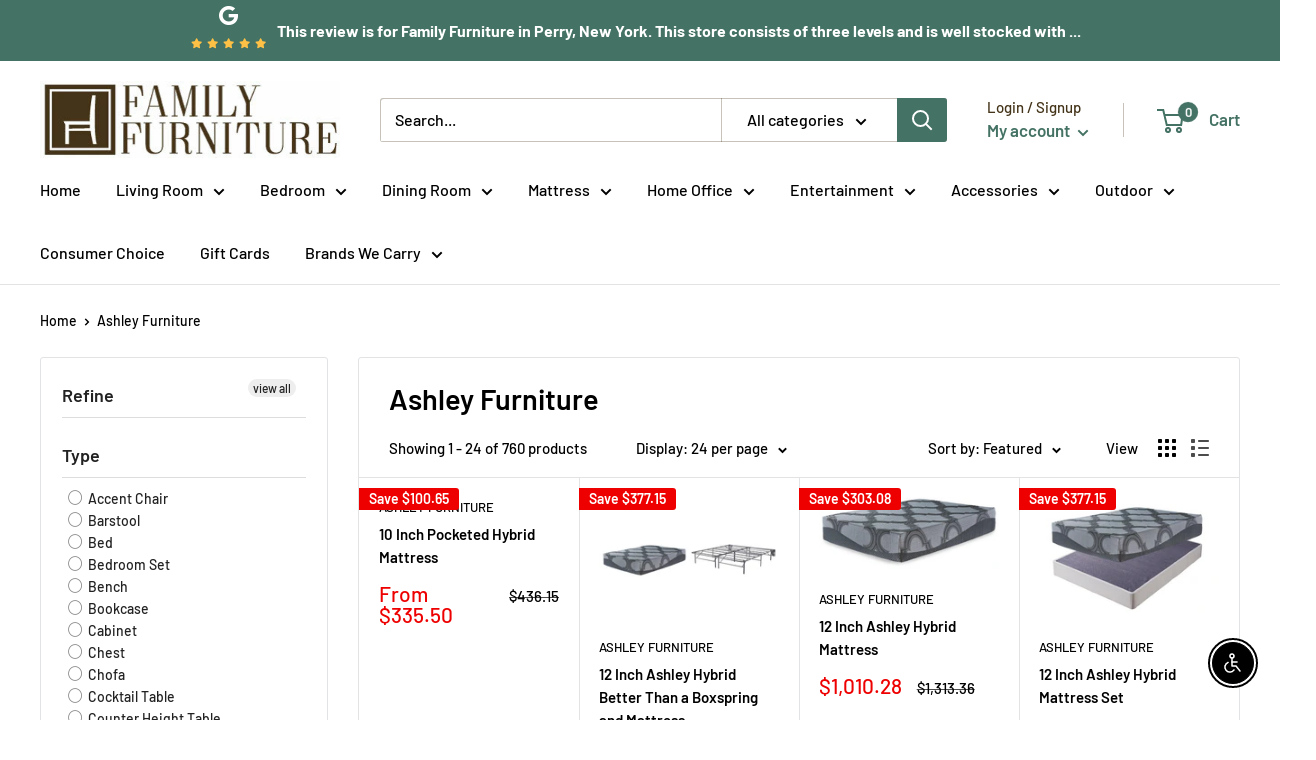

--- FILE ---
content_type: text/html; charset=utf-8
request_url: https://familyfurnitureperry.com/collections/ashley-furniture/top-products_consumer-choice
body_size: 52534
content:
<!doctype html>

<html class="no-js" lang="en">
  <head>
    <meta charset="utf-8">
    <meta name="viewport" content="width=device-width, initial-scale=1.0, height=device-height, minimum-scale=1.0, maximum-scale=1.0">
    <meta name="theme-color" content="#443419"><title>Ashley Furniture &ndash; Tagged &quot;top-products_consumer-choice&quot;
</title><link rel="canonical" href="https://familyfurnitureperry.com/collections/ashley-furniture/top-products_consumer-choice"><link rel="preload" as="style" href="//familyfurnitureperry.com/cdn/shop/t/2/assets/theme.css?v=160336427055743389711659021960">
    <link rel="preload" as="script" href="//familyfurnitureperry.com/cdn/shop/t/2/assets/theme.js?v=126346436303257050861650038804">
    <link rel="preconnect" href="https://cdn.shopify.com">
    <link rel="preconnect" href="https://fonts.shopifycdn.com">
    <link rel="dns-prefetch" href="https://productreviews.shopifycdn.com">
    <link rel="dns-prefetch" href="https://ajax.googleapis.com">
    <link rel="dns-prefetch" href="https://maps.googleapis.com">
    <link rel="dns-prefetch" href="https://maps.gstatic.com">

    <meta property="og:type" content="website">
  <meta property="og:title" content="Ashley Furniture">
  <meta property="og:image" content="http://familyfurnitureperry.com/cdn/shopifycloud/storefront/assets/no-image-2048-a2addb12.gif">
  <meta property="og:image:secure_url" content="https://familyfurnitureperry.com/cdn/shopifycloud/storefront/assets/no-image-2048-a2addb12.gif">
  <meta property="og:image:width" content="">
  <meta property="og:image:height" content=""><meta property="og:url" content="https://familyfurnitureperry.com/collections/ashley-furniture/top-products_consumer-choice">
<meta property="og:site_name" content="Family Furniture"><meta name="twitter:card" content="summary"><meta name="twitter:title" content="Ashley Furniture">
  <meta name="twitter:description" content="">
  <meta name="twitter:image" content="https://familyfurnitureperry.com/cdn/shopifycloud/storefront/assets/no-image-2048-a2addb12_600x600_crop_center.gif">
    <link rel="preload" href="//familyfurnitureperry.com/cdn/fonts/barlow/barlow_n6.329f582a81f63f125e63c20a5a80ae9477df68e1.woff2" as="font" type="font/woff2" crossorigin><link rel="preload" href="//familyfurnitureperry.com/cdn/fonts/barlow/barlow_n5.a193a1990790eba0cc5cca569d23799830e90f07.woff2" as="font" type="font/woff2" crossorigin><style>
  @font-face {
  font-family: Barlow;
  font-weight: 600;
  font-style: normal;
  font-display: swap;
  src: url("//familyfurnitureperry.com/cdn/fonts/barlow/barlow_n6.329f582a81f63f125e63c20a5a80ae9477df68e1.woff2") format("woff2"),
       url("//familyfurnitureperry.com/cdn/fonts/barlow/barlow_n6.0163402e36247bcb8b02716880d0b39568412e9e.woff") format("woff");
}

  @font-face {
  font-family: Barlow;
  font-weight: 500;
  font-style: normal;
  font-display: swap;
  src: url("//familyfurnitureperry.com/cdn/fonts/barlow/barlow_n5.a193a1990790eba0cc5cca569d23799830e90f07.woff2") format("woff2"),
       url("//familyfurnitureperry.com/cdn/fonts/barlow/barlow_n5.ae31c82169b1dc0715609b8cc6a610b917808358.woff") format("woff");
}

@font-face {
  font-family: Barlow;
  font-weight: 600;
  font-style: normal;
  font-display: swap;
  src: url("//familyfurnitureperry.com/cdn/fonts/barlow/barlow_n6.329f582a81f63f125e63c20a5a80ae9477df68e1.woff2") format("woff2"),
       url("//familyfurnitureperry.com/cdn/fonts/barlow/barlow_n6.0163402e36247bcb8b02716880d0b39568412e9e.woff") format("woff");
}

@font-face {
  font-family: Barlow;
  font-weight: 600;
  font-style: italic;
  font-display: swap;
  src: url("//familyfurnitureperry.com/cdn/fonts/barlow/barlow_i6.5a22bd20fb27bad4d7674cc6e666fb9c77d813bb.woff2") format("woff2"),
       url("//familyfurnitureperry.com/cdn/fonts/barlow/barlow_i6.1c8787fcb59f3add01a87f21b38c7ef797e3b3a1.woff") format("woff");
}


  @font-face {
  font-family: Barlow;
  font-weight: 700;
  font-style: normal;
  font-display: swap;
  src: url("//familyfurnitureperry.com/cdn/fonts/barlow/barlow_n7.691d1d11f150e857dcbc1c10ef03d825bc378d81.woff2") format("woff2"),
       url("//familyfurnitureperry.com/cdn/fonts/barlow/barlow_n7.4fdbb1cb7da0e2c2f88492243ffa2b4f91924840.woff") format("woff");
}

  @font-face {
  font-family: Barlow;
  font-weight: 500;
  font-style: italic;
  font-display: swap;
  src: url("//familyfurnitureperry.com/cdn/fonts/barlow/barlow_i5.714d58286997b65cd479af615cfa9bb0a117a573.woff2") format("woff2"),
       url("//familyfurnitureperry.com/cdn/fonts/barlow/barlow_i5.0120f77e6447d3b5df4bbec8ad8c2d029d87fb21.woff") format("woff");
}

  @font-face {
  font-family: Barlow;
  font-weight: 700;
  font-style: italic;
  font-display: swap;
  src: url("//familyfurnitureperry.com/cdn/fonts/barlow/barlow_i7.50e19d6cc2ba5146fa437a5a7443c76d5d730103.woff2") format("woff2"),
       url("//familyfurnitureperry.com/cdn/fonts/barlow/barlow_i7.47e9f98f1b094d912e6fd631cc3fe93d9f40964f.woff") format("woff");
}


  :root {
    --default-text-font-size : 15px;
    --base-text-font-size    : 16px;
    --heading-font-family    : Barlow, sans-serif;
    --heading-font-weight    : 600;
    --heading-font-style     : normal;
    --text-font-family       : Barlow, sans-serif;
    --text-font-weight       : 500;
    --text-font-style        : normal;
    --text-font-bolder-weight: 600;
    --text-link-decoration   : underline;

    --text-color               : #000000;
    --text-color-rgb           : 0, 0, 0;
    --heading-color            : #000000;
    --border-color             : #e1e3e4;
    --border-color-rgb         : 225, 227, 228;
    --form-border-color        : #d4d6d8;
    --accent-color             : #443419;
    --accent-color-rgb         : 68, 52, 25;
    --link-color               : #447264;
    --link-color-hover         : #27423a;
    --background               : #ffffff;
    --secondary-background     : #ffffff;
    --secondary-background-rgb : 255, 255, 255;
    --accent-background        : rgba(68, 52, 25, 0.08);

    --input-background: #ffffff;

    --error-color       : #ff0000;
    --error-background  : rgba(255, 0, 0, 0.07);
    --success-color     : #00aa00;
    --success-background: rgba(0, 170, 0, 0.11);

    --primary-button-background      : #447264;
    --primary-button-background-rgb  : 68, 114, 100;
    --primary-button-text-color      : #ffffff;
    --secondary-button-background    : #f3f5f6;
    --secondary-button-background-rgb: 243, 245, 246;
    --secondary-button-text-color    : #447264;

    --header-background      : #ffffff;
    --header-text-color      : #447264;
    --header-light-text-color: #443419;
    --header-border-color    : rgba(68, 52, 25, 0.3);
    --header-accent-color    : #447264;

    --footer-background-color:    #f3f5f6;
    --footer-heading-text-color:  #443419;
    --footer-body-text-color:     #000000;
    --footer-body-text-color-rgb: 0, 0, 0;
    --footer-accent-color:        #447264;
    --footer-accent-color-rgb:    68, 114, 100;
    --footer-border:              none;
    
    --flickity-arrow-color: #abb1b4;--product-on-sale-accent           : #ee0000;
    --product-on-sale-accent-rgb       : 238, 0, 0;
    --product-on-sale-color            : #ffffff;
    --product-in-stock-color           : #008a00;
    --product-low-stock-color          : #ee0000;
    --product-sold-out-color           : #8a9297;
    --product-custom-label-1-background: #008a00;
    --product-custom-label-1-color     : #ffffff;
    --product-custom-label-2-background: #00a500;
    --product-custom-label-2-color     : #ffffff;
    --product-review-star-color        : #ffbd00;

    --mobile-container-gutter : 20px;
    --desktop-container-gutter: 40px;

    /* Shopify related variables */
    --payment-terms-background-color: #ffffff;
  }
</style>

<script>
  // IE11 does not have support for CSS variables, so we have to polyfill them
  if (!(((window || {}).CSS || {}).supports && window.CSS.supports('(--a: 0)'))) {
    const script = document.createElement('script');
    script.type = 'text/javascript';
    script.src = 'https://cdn.jsdelivr.net/npm/css-vars-ponyfill@2';
    script.onload = function() {
      cssVars({});
    };

    document.getElementsByTagName('head')[0].appendChild(script);
  }
</script>


    <script>window.performance && window.performance.mark && window.performance.mark('shopify.content_for_header.start');</script><meta id="shopify-digital-wallet" name="shopify-digital-wallet" content="/63875186909/digital_wallets/dialog">
<meta name="shopify-checkout-api-token" content="e473b129479e53e3bd8beff0d5394547">
<link rel="alternate" type="application/atom+xml" title="Feed" href="/collections/ashley-furniture/top-products_consumer-choice.atom" />
<link rel="next" href="/collections/ashley-furniture/top-products_consumer-choice?page=2">
<link rel="alternate" type="application/json+oembed" href="https://familyfurnitureperry.com/collections/ashley-furniture/top-products_consumer-choice.oembed">
<script async="async" src="/checkouts/internal/preloads.js?locale=en-US"></script>
<link rel="preconnect" href="https://shop.app" crossorigin="anonymous">
<script async="async" src="https://shop.app/checkouts/internal/preloads.js?locale=en-US&shop_id=63875186909" crossorigin="anonymous"></script>
<script id="apple-pay-shop-capabilities" type="application/json">{"shopId":63875186909,"countryCode":"US","currencyCode":"USD","merchantCapabilities":["supports3DS"],"merchantId":"gid:\/\/shopify\/Shop\/63875186909","merchantName":"Family Furniture","requiredBillingContactFields":["postalAddress","email","phone"],"requiredShippingContactFields":["postalAddress","email","phone"],"shippingType":"shipping","supportedNetworks":["visa","masterCard","amex","discover","elo","jcb"],"total":{"type":"pending","label":"Family Furniture","amount":"1.00"},"shopifyPaymentsEnabled":true,"supportsSubscriptions":true}</script>
<script id="shopify-features" type="application/json">{"accessToken":"e473b129479e53e3bd8beff0d5394547","betas":["rich-media-storefront-analytics"],"domain":"familyfurnitureperry.com","predictiveSearch":true,"shopId":63875186909,"locale":"en"}</script>
<script>var Shopify = Shopify || {};
Shopify.shop = "family-furniture-perry-ny.myshopify.com";
Shopify.locale = "en";
Shopify.currency = {"active":"USD","rate":"1.0"};
Shopify.country = "US";
Shopify.theme = {"name":"Warehouse","id":132062347485,"schema_name":"Warehouse","schema_version":"2.8.0","theme_store_id":871,"role":"main"};
Shopify.theme.handle = "null";
Shopify.theme.style = {"id":null,"handle":null};
Shopify.cdnHost = "familyfurnitureperry.com/cdn";
Shopify.routes = Shopify.routes || {};
Shopify.routes.root = "/";</script>
<script type="module">!function(o){(o.Shopify=o.Shopify||{}).modules=!0}(window);</script>
<script>!function(o){function n(){var o=[];function n(){o.push(Array.prototype.slice.apply(arguments))}return n.q=o,n}var t=o.Shopify=o.Shopify||{};t.loadFeatures=n(),t.autoloadFeatures=n()}(window);</script>
<script>
  window.ShopifyPay = window.ShopifyPay || {};
  window.ShopifyPay.apiHost = "shop.app\/pay";
  window.ShopifyPay.redirectState = null;
</script>
<script id="shop-js-analytics" type="application/json">{"pageType":"collection"}</script>
<script defer="defer" async type="module" src="//familyfurnitureperry.com/cdn/shopifycloud/shop-js/modules/v2/client.init-shop-cart-sync_BT-GjEfc.en.esm.js"></script>
<script defer="defer" async type="module" src="//familyfurnitureperry.com/cdn/shopifycloud/shop-js/modules/v2/chunk.common_D58fp_Oc.esm.js"></script>
<script defer="defer" async type="module" src="//familyfurnitureperry.com/cdn/shopifycloud/shop-js/modules/v2/chunk.modal_xMitdFEc.esm.js"></script>
<script type="module">
  await import("//familyfurnitureperry.com/cdn/shopifycloud/shop-js/modules/v2/client.init-shop-cart-sync_BT-GjEfc.en.esm.js");
await import("//familyfurnitureperry.com/cdn/shopifycloud/shop-js/modules/v2/chunk.common_D58fp_Oc.esm.js");
await import("//familyfurnitureperry.com/cdn/shopifycloud/shop-js/modules/v2/chunk.modal_xMitdFEc.esm.js");

  window.Shopify.SignInWithShop?.initShopCartSync?.({"fedCMEnabled":true,"windoidEnabled":true});

</script>
<script>
  window.Shopify = window.Shopify || {};
  if (!window.Shopify.featureAssets) window.Shopify.featureAssets = {};
  window.Shopify.featureAssets['shop-js'] = {"shop-cart-sync":["modules/v2/client.shop-cart-sync_DZOKe7Ll.en.esm.js","modules/v2/chunk.common_D58fp_Oc.esm.js","modules/v2/chunk.modal_xMitdFEc.esm.js"],"init-fed-cm":["modules/v2/client.init-fed-cm_B6oLuCjv.en.esm.js","modules/v2/chunk.common_D58fp_Oc.esm.js","modules/v2/chunk.modal_xMitdFEc.esm.js"],"shop-cash-offers":["modules/v2/client.shop-cash-offers_D2sdYoxE.en.esm.js","modules/v2/chunk.common_D58fp_Oc.esm.js","modules/v2/chunk.modal_xMitdFEc.esm.js"],"shop-login-button":["modules/v2/client.shop-login-button_QeVjl5Y3.en.esm.js","modules/v2/chunk.common_D58fp_Oc.esm.js","modules/v2/chunk.modal_xMitdFEc.esm.js"],"pay-button":["modules/v2/client.pay-button_DXTOsIq6.en.esm.js","modules/v2/chunk.common_D58fp_Oc.esm.js","modules/v2/chunk.modal_xMitdFEc.esm.js"],"shop-button":["modules/v2/client.shop-button_DQZHx9pm.en.esm.js","modules/v2/chunk.common_D58fp_Oc.esm.js","modules/v2/chunk.modal_xMitdFEc.esm.js"],"avatar":["modules/v2/client.avatar_BTnouDA3.en.esm.js"],"init-windoid":["modules/v2/client.init-windoid_CR1B-cfM.en.esm.js","modules/v2/chunk.common_D58fp_Oc.esm.js","modules/v2/chunk.modal_xMitdFEc.esm.js"],"init-shop-for-new-customer-accounts":["modules/v2/client.init-shop-for-new-customer-accounts_C_vY_xzh.en.esm.js","modules/v2/client.shop-login-button_QeVjl5Y3.en.esm.js","modules/v2/chunk.common_D58fp_Oc.esm.js","modules/v2/chunk.modal_xMitdFEc.esm.js"],"init-shop-email-lookup-coordinator":["modules/v2/client.init-shop-email-lookup-coordinator_BI7n9ZSv.en.esm.js","modules/v2/chunk.common_D58fp_Oc.esm.js","modules/v2/chunk.modal_xMitdFEc.esm.js"],"init-shop-cart-sync":["modules/v2/client.init-shop-cart-sync_BT-GjEfc.en.esm.js","modules/v2/chunk.common_D58fp_Oc.esm.js","modules/v2/chunk.modal_xMitdFEc.esm.js"],"shop-toast-manager":["modules/v2/client.shop-toast-manager_DiYdP3xc.en.esm.js","modules/v2/chunk.common_D58fp_Oc.esm.js","modules/v2/chunk.modal_xMitdFEc.esm.js"],"init-customer-accounts":["modules/v2/client.init-customer-accounts_D9ZNqS-Q.en.esm.js","modules/v2/client.shop-login-button_QeVjl5Y3.en.esm.js","modules/v2/chunk.common_D58fp_Oc.esm.js","modules/v2/chunk.modal_xMitdFEc.esm.js"],"init-customer-accounts-sign-up":["modules/v2/client.init-customer-accounts-sign-up_iGw4briv.en.esm.js","modules/v2/client.shop-login-button_QeVjl5Y3.en.esm.js","modules/v2/chunk.common_D58fp_Oc.esm.js","modules/v2/chunk.modal_xMitdFEc.esm.js"],"shop-follow-button":["modules/v2/client.shop-follow-button_CqMgW2wH.en.esm.js","modules/v2/chunk.common_D58fp_Oc.esm.js","modules/v2/chunk.modal_xMitdFEc.esm.js"],"checkout-modal":["modules/v2/client.checkout-modal_xHeaAweL.en.esm.js","modules/v2/chunk.common_D58fp_Oc.esm.js","modules/v2/chunk.modal_xMitdFEc.esm.js"],"shop-login":["modules/v2/client.shop-login_D91U-Q7h.en.esm.js","modules/v2/chunk.common_D58fp_Oc.esm.js","modules/v2/chunk.modal_xMitdFEc.esm.js"],"lead-capture":["modules/v2/client.lead-capture_BJmE1dJe.en.esm.js","modules/v2/chunk.common_D58fp_Oc.esm.js","modules/v2/chunk.modal_xMitdFEc.esm.js"],"payment-terms":["modules/v2/client.payment-terms_Ci9AEqFq.en.esm.js","modules/v2/chunk.common_D58fp_Oc.esm.js","modules/v2/chunk.modal_xMitdFEc.esm.js"]};
</script>
<script id="__st">var __st={"a":63875186909,"offset":-18000,"reqid":"4162ac4e-c2c1-49e6-aee5-c89c112f3db4-1769370908","pageurl":"familyfurnitureperry.com\/collections\/ashley-furniture\/top-products_consumer-choice","u":"7f3b139e4fb0","p":"collection","rtyp":"collection","rid":403726139613};</script>
<script>window.ShopifyPaypalV4VisibilityTracking = true;</script>
<script id="captcha-bootstrap">!function(){'use strict';const t='contact',e='account',n='new_comment',o=[[t,t],['blogs',n],['comments',n],[t,'customer']],c=[[e,'customer_login'],[e,'guest_login'],[e,'recover_customer_password'],[e,'create_customer']],r=t=>t.map((([t,e])=>`form[action*='/${t}']:not([data-nocaptcha='true']) input[name='form_type'][value='${e}']`)).join(','),a=t=>()=>t?[...document.querySelectorAll(t)].map((t=>t.form)):[];function s(){const t=[...o],e=r(t);return a(e)}const i='password',u='form_key',d=['recaptcha-v3-token','g-recaptcha-response','h-captcha-response',i],f=()=>{try{return window.sessionStorage}catch{return}},m='__shopify_v',_=t=>t.elements[u];function p(t,e,n=!1){try{const o=window.sessionStorage,c=JSON.parse(o.getItem(e)),{data:r}=function(t){const{data:e,action:n}=t;return t[m]||n?{data:e,action:n}:{data:t,action:n}}(c);for(const[e,n]of Object.entries(r))t.elements[e]&&(t.elements[e].value=n);n&&o.removeItem(e)}catch(o){console.error('form repopulation failed',{error:o})}}const l='form_type',E='cptcha';function T(t){t.dataset[E]=!0}const w=window,h=w.document,L='Shopify',v='ce_forms',y='captcha';let A=!1;((t,e)=>{const n=(g='f06e6c50-85a8-45c8-87d0-21a2b65856fe',I='https://cdn.shopify.com/shopifycloud/storefront-forms-hcaptcha/ce_storefront_forms_captcha_hcaptcha.v1.5.2.iife.js',D={infoText:'Protected by hCaptcha',privacyText:'Privacy',termsText:'Terms'},(t,e,n)=>{const o=w[L][v],c=o.bindForm;if(c)return c(t,g,e,D).then(n);var r;o.q.push([[t,g,e,D],n]),r=I,A||(h.body.append(Object.assign(h.createElement('script'),{id:'captcha-provider',async:!0,src:r})),A=!0)});var g,I,D;w[L]=w[L]||{},w[L][v]=w[L][v]||{},w[L][v].q=[],w[L][y]=w[L][y]||{},w[L][y].protect=function(t,e){n(t,void 0,e),T(t)},Object.freeze(w[L][y]),function(t,e,n,w,h,L){const[v,y,A,g]=function(t,e,n){const i=e?o:[],u=t?c:[],d=[...i,...u],f=r(d),m=r(i),_=r(d.filter((([t,e])=>n.includes(e))));return[a(f),a(m),a(_),s()]}(w,h,L),I=t=>{const e=t.target;return e instanceof HTMLFormElement?e:e&&e.form},D=t=>v().includes(t);t.addEventListener('submit',(t=>{const e=I(t);if(!e)return;const n=D(e)&&!e.dataset.hcaptchaBound&&!e.dataset.recaptchaBound,o=_(e),c=g().includes(e)&&(!o||!o.value);(n||c)&&t.preventDefault(),c&&!n&&(function(t){try{if(!f())return;!function(t){const e=f();if(!e)return;const n=_(t);if(!n)return;const o=n.value;o&&e.removeItem(o)}(t);const e=Array.from(Array(32),(()=>Math.random().toString(36)[2])).join('');!function(t,e){_(t)||t.append(Object.assign(document.createElement('input'),{type:'hidden',name:u})),t.elements[u].value=e}(t,e),function(t,e){const n=f();if(!n)return;const o=[...t.querySelectorAll(`input[type='${i}']`)].map((({name:t})=>t)),c=[...d,...o],r={};for(const[a,s]of new FormData(t).entries())c.includes(a)||(r[a]=s);n.setItem(e,JSON.stringify({[m]:1,action:t.action,data:r}))}(t,e)}catch(e){console.error('failed to persist form',e)}}(e),e.submit())}));const S=(t,e)=>{t&&!t.dataset[E]&&(n(t,e.some((e=>e===t))),T(t))};for(const o of['focusin','change'])t.addEventListener(o,(t=>{const e=I(t);D(e)&&S(e,y())}));const B=e.get('form_key'),M=e.get(l),P=B&&M;t.addEventListener('DOMContentLoaded',(()=>{const t=y();if(P)for(const e of t)e.elements[l].value===M&&p(e,B);[...new Set([...A(),...v().filter((t=>'true'===t.dataset.shopifyCaptcha))])].forEach((e=>S(e,t)))}))}(h,new URLSearchParams(w.location.search),n,t,e,['guest_login'])})(!0,!0)}();</script>
<script integrity="sha256-4kQ18oKyAcykRKYeNunJcIwy7WH5gtpwJnB7kiuLZ1E=" data-source-attribution="shopify.loadfeatures" defer="defer" src="//familyfurnitureperry.com/cdn/shopifycloud/storefront/assets/storefront/load_feature-a0a9edcb.js" crossorigin="anonymous"></script>
<script crossorigin="anonymous" defer="defer" src="//familyfurnitureperry.com/cdn/shopifycloud/storefront/assets/shopify_pay/storefront-65b4c6d7.js?v=20250812"></script>
<script data-source-attribution="shopify.dynamic_checkout.dynamic.init">var Shopify=Shopify||{};Shopify.PaymentButton=Shopify.PaymentButton||{isStorefrontPortableWallets:!0,init:function(){window.Shopify.PaymentButton.init=function(){};var t=document.createElement("script");t.src="https://familyfurnitureperry.com/cdn/shopifycloud/portable-wallets/latest/portable-wallets.en.js",t.type="module",document.head.appendChild(t)}};
</script>
<script data-source-attribution="shopify.dynamic_checkout.buyer_consent">
  function portableWalletsHideBuyerConsent(e){var t=document.getElementById("shopify-buyer-consent"),n=document.getElementById("shopify-subscription-policy-button");t&&n&&(t.classList.add("hidden"),t.setAttribute("aria-hidden","true"),n.removeEventListener("click",e))}function portableWalletsShowBuyerConsent(e){var t=document.getElementById("shopify-buyer-consent"),n=document.getElementById("shopify-subscription-policy-button");t&&n&&(t.classList.remove("hidden"),t.removeAttribute("aria-hidden"),n.addEventListener("click",e))}window.Shopify?.PaymentButton&&(window.Shopify.PaymentButton.hideBuyerConsent=portableWalletsHideBuyerConsent,window.Shopify.PaymentButton.showBuyerConsent=portableWalletsShowBuyerConsent);
</script>
<script data-source-attribution="shopify.dynamic_checkout.cart.bootstrap">document.addEventListener("DOMContentLoaded",(function(){function t(){return document.querySelector("shopify-accelerated-checkout-cart, shopify-accelerated-checkout")}if(t())Shopify.PaymentButton.init();else{new MutationObserver((function(e,n){t()&&(Shopify.PaymentButton.init(),n.disconnect())})).observe(document.body,{childList:!0,subtree:!0})}}));
</script>
<link id="shopify-accelerated-checkout-styles" rel="stylesheet" media="screen" href="https://familyfurnitureperry.com/cdn/shopifycloud/portable-wallets/latest/accelerated-checkout-backwards-compat.css" crossorigin="anonymous">
<style id="shopify-accelerated-checkout-cart">
        #shopify-buyer-consent {
  margin-top: 1em;
  display: inline-block;
  width: 100%;
}

#shopify-buyer-consent.hidden {
  display: none;
}

#shopify-subscription-policy-button {
  background: none;
  border: none;
  padding: 0;
  text-decoration: underline;
  font-size: inherit;
  cursor: pointer;
}

#shopify-subscription-policy-button::before {
  box-shadow: none;
}

      </style>

<script>window.performance && window.performance.mark && window.performance.mark('shopify.content_for_header.end');</script>

    <link rel="stylesheet" href="//familyfurnitureperry.com/cdn/shop/t/2/assets/theme.css?v=160336427055743389711659021960">

    


  <script type="application/ld+json">
  {
    "@context": "https://schema.org",
    "@type": "BreadcrumbList",
  "itemListElement": [{
      "@type": "ListItem",
      "position": 1,
      "name": "Home",
      "item": "https://familyfurnitureperry.com"
    },{
          "@type": "ListItem",
          "position": 2,
          "name": "Ashley Furniture",
          "item": "https://familyfurnitureperry.com/collections/ashley-furniture"
        }]
  }
  </script>



    <script>
      // This allows to expose several variables to the global scope, to be used in scripts
      window.theme = {
        pageType: "collection",
        cartCount: 0,
        moneyFormat: "${{amount}}",
        moneyWithCurrencyFormat: "${{amount}} USD",
        currencyCodeEnabled: false,
        showDiscount: true,
        discountMode: "saving",
        searchMode: "product,article",
        searchUnavailableProducts: "last",
        cartType: "drawer"
      };

      window.routes = {
        rootUrl: "\/",
        rootUrlWithoutSlash: '',
        cartUrl: "\/cart",
        cartAddUrl: "\/cart\/add",
        cartChangeUrl: "\/cart\/change",
        searchUrl: "\/search",
        productRecommendationsUrl: "\/recommendations\/products"
      };

      window.languages = {
        productRegularPrice: "Regular price",
        productSalePrice: "Sale price",
        collectionOnSaleLabel: "Save {{savings}}",
        productFormUnavailable: "Unavailable",
        productFormAddToCart: "Add to cart",
        productFormSoldOut: "Sold out",
        productAdded: "Product has been added to your cart",
        productAddedShort: "Added!",
        shippingEstimatorNoResults: "No shipping could be found for your address.",
        shippingEstimatorOneResult: "There is one shipping rate for your address:",
        shippingEstimatorMultipleResults: "There are {{count}} shipping rates for your address:",
        shippingEstimatorErrors: "There are some errors:"
      };

      window.lazySizesConfig = {
        loadHidden: false,
        hFac: 0.8,
        expFactor: 3,
        customMedia: {
          '--phone': '(max-width: 640px)',
          '--tablet': '(min-width: 641px) and (max-width: 1023px)',
          '--lap': '(min-width: 1024px)'
        }
      };

      document.documentElement.className = document.documentElement.className.replace('no-js', 'js');
    </script><script src="//familyfurnitureperry.com/cdn/shop/t/2/assets/theme.js?v=126346436303257050861650038804" defer></script>
    <script src="//familyfurnitureperry.com/cdn/shop/t/2/assets/custom.js?v=102476495355921946141650038803" defer></script><script>
        (function () {
          window.onpageshow = function() {
            // We force re-freshing the cart content onpageshow, as most browsers will serve a cache copy when hitting the
            // back button, which cause staled data
            document.documentElement.dispatchEvent(new CustomEvent('cart:refresh', {
              bubbles: true,
              detail: {scrollToTop: false}
            }));
          };
        })();
      </script><script src="https://cdnjs.cloudflare.com/ajax/libs/jquery/3.5.1/jquery.min.js" integrity="sha512-bLT0Qm9VnAYZDflyKcBaQ2gg0hSYNQrJ8RilYldYQ1FxQYoCLtUjuuRuZo+fjqhx/qtq/1itJ0C2ejDxltZVFg==" crossorigin="anonymous"></script>

<div id="shopify-section-filter-menu-settings" class="shopify-section"><style type="text/css">
/*  Filter Menu Color and Image Section CSS */</style>
<link href="//familyfurnitureperry.com/cdn/shop/t/2/assets/filter-menu.scss.css?v=96241980242770273191698598428" rel="stylesheet" type="text/css" media="all" />
<script src="//familyfurnitureperry.com/cdn/shop/t/2/assets/filter-menu.js?v=79298749081961657871657035176" type="text/javascript"></script>





</div>
<span id='dovr-head-scripts'>
    <!-- Global site tag (gtag.js) - Google Analytics -->
<script async src="https://www.googletagmanager.com/gtag/js?id="></script>
<script data=>
window.dataLayer = window.dataLayer || [];
function gtag(){dataLayer.push(arguments);}
gtag('js', new Date());

gtag('config', "");
</script>
</span>

<script src="https://cdn.shopify.com/extensions/c30e4ac6-345d-4593-9831-70a50aedb130/codeinspire-accessibility-tool-13/assets/sa-widget.js" type="text/javascript" defer="defer"></script>
<link href="https://monorail-edge.shopifysvc.com" rel="dns-prefetch">
<script>(function(){if ("sendBeacon" in navigator && "performance" in window) {try {var session_token_from_headers = performance.getEntriesByType('navigation')[0].serverTiming.find(x => x.name == '_s').description;} catch {var session_token_from_headers = undefined;}var session_cookie_matches = document.cookie.match(/_shopify_s=([^;]*)/);var session_token_from_cookie = session_cookie_matches && session_cookie_matches.length === 2 ? session_cookie_matches[1] : "";var session_token = session_token_from_headers || session_token_from_cookie || "";function handle_abandonment_event(e) {var entries = performance.getEntries().filter(function(entry) {return /monorail-edge.shopifysvc.com/.test(entry.name);});if (!window.abandonment_tracked && entries.length === 0) {window.abandonment_tracked = true;var currentMs = Date.now();var navigation_start = performance.timing.navigationStart;var payload = {shop_id: 63875186909,url: window.location.href,navigation_start,duration: currentMs - navigation_start,session_token,page_type: "collection"};window.navigator.sendBeacon("https://monorail-edge.shopifysvc.com/v1/produce", JSON.stringify({schema_id: "online_store_buyer_site_abandonment/1.1",payload: payload,metadata: {event_created_at_ms: currentMs,event_sent_at_ms: currentMs}}));}}window.addEventListener('pagehide', handle_abandonment_event);}}());</script>
<script id="web-pixels-manager-setup">(function e(e,d,r,n,o){if(void 0===o&&(o={}),!Boolean(null===(a=null===(i=window.Shopify)||void 0===i?void 0:i.analytics)||void 0===a?void 0:a.replayQueue)){var i,a;window.Shopify=window.Shopify||{};var t=window.Shopify;t.analytics=t.analytics||{};var s=t.analytics;s.replayQueue=[],s.publish=function(e,d,r){return s.replayQueue.push([e,d,r]),!0};try{self.performance.mark("wpm:start")}catch(e){}var l=function(){var e={modern:/Edge?\/(1{2}[4-9]|1[2-9]\d|[2-9]\d{2}|\d{4,})\.\d+(\.\d+|)|Firefox\/(1{2}[4-9]|1[2-9]\d|[2-9]\d{2}|\d{4,})\.\d+(\.\d+|)|Chrom(ium|e)\/(9{2}|\d{3,})\.\d+(\.\d+|)|(Maci|X1{2}).+ Version\/(15\.\d+|(1[6-9]|[2-9]\d|\d{3,})\.\d+)([,.]\d+|)( \(\w+\)|)( Mobile\/\w+|) Safari\/|Chrome.+OPR\/(9{2}|\d{3,})\.\d+\.\d+|(CPU[ +]OS|iPhone[ +]OS|CPU[ +]iPhone|CPU IPhone OS|CPU iPad OS)[ +]+(15[._]\d+|(1[6-9]|[2-9]\d|\d{3,})[._]\d+)([._]\d+|)|Android:?[ /-](13[3-9]|1[4-9]\d|[2-9]\d{2}|\d{4,})(\.\d+|)(\.\d+|)|Android.+Firefox\/(13[5-9]|1[4-9]\d|[2-9]\d{2}|\d{4,})\.\d+(\.\d+|)|Android.+Chrom(ium|e)\/(13[3-9]|1[4-9]\d|[2-9]\d{2}|\d{4,})\.\d+(\.\d+|)|SamsungBrowser\/([2-9]\d|\d{3,})\.\d+/,legacy:/Edge?\/(1[6-9]|[2-9]\d|\d{3,})\.\d+(\.\d+|)|Firefox\/(5[4-9]|[6-9]\d|\d{3,})\.\d+(\.\d+|)|Chrom(ium|e)\/(5[1-9]|[6-9]\d|\d{3,})\.\d+(\.\d+|)([\d.]+$|.*Safari\/(?![\d.]+ Edge\/[\d.]+$))|(Maci|X1{2}).+ Version\/(10\.\d+|(1[1-9]|[2-9]\d|\d{3,})\.\d+)([,.]\d+|)( \(\w+\)|)( Mobile\/\w+|) Safari\/|Chrome.+OPR\/(3[89]|[4-9]\d|\d{3,})\.\d+\.\d+|(CPU[ +]OS|iPhone[ +]OS|CPU[ +]iPhone|CPU IPhone OS|CPU iPad OS)[ +]+(10[._]\d+|(1[1-9]|[2-9]\d|\d{3,})[._]\d+)([._]\d+|)|Android:?[ /-](13[3-9]|1[4-9]\d|[2-9]\d{2}|\d{4,})(\.\d+|)(\.\d+|)|Mobile Safari.+OPR\/([89]\d|\d{3,})\.\d+\.\d+|Android.+Firefox\/(13[5-9]|1[4-9]\d|[2-9]\d{2}|\d{4,})\.\d+(\.\d+|)|Android.+Chrom(ium|e)\/(13[3-9]|1[4-9]\d|[2-9]\d{2}|\d{4,})\.\d+(\.\d+|)|Android.+(UC? ?Browser|UCWEB|U3)[ /]?(15\.([5-9]|\d{2,})|(1[6-9]|[2-9]\d|\d{3,})\.\d+)\.\d+|SamsungBrowser\/(5\.\d+|([6-9]|\d{2,})\.\d+)|Android.+MQ{2}Browser\/(14(\.(9|\d{2,})|)|(1[5-9]|[2-9]\d|\d{3,})(\.\d+|))(\.\d+|)|K[Aa][Ii]OS\/(3\.\d+|([4-9]|\d{2,})\.\d+)(\.\d+|)/},d=e.modern,r=e.legacy,n=navigator.userAgent;return n.match(d)?"modern":n.match(r)?"legacy":"unknown"}(),u="modern"===l?"modern":"legacy",c=(null!=n?n:{modern:"",legacy:""})[u],f=function(e){return[e.baseUrl,"/wpm","/b",e.hashVersion,"modern"===e.buildTarget?"m":"l",".js"].join("")}({baseUrl:d,hashVersion:r,buildTarget:u}),m=function(e){var d=e.version,r=e.bundleTarget,n=e.surface,o=e.pageUrl,i=e.monorailEndpoint;return{emit:function(e){var a=e.status,t=e.errorMsg,s=(new Date).getTime(),l=JSON.stringify({metadata:{event_sent_at_ms:s},events:[{schema_id:"web_pixels_manager_load/3.1",payload:{version:d,bundle_target:r,page_url:o,status:a,surface:n,error_msg:t},metadata:{event_created_at_ms:s}}]});if(!i)return console&&console.warn&&console.warn("[Web Pixels Manager] No Monorail endpoint provided, skipping logging."),!1;try{return self.navigator.sendBeacon.bind(self.navigator)(i,l)}catch(e){}var u=new XMLHttpRequest;try{return u.open("POST",i,!0),u.setRequestHeader("Content-Type","text/plain"),u.send(l),!0}catch(e){return console&&console.warn&&console.warn("[Web Pixels Manager] Got an unhandled error while logging to Monorail."),!1}}}}({version:r,bundleTarget:l,surface:e.surface,pageUrl:self.location.href,monorailEndpoint:e.monorailEndpoint});try{o.browserTarget=l,function(e){var d=e.src,r=e.async,n=void 0===r||r,o=e.onload,i=e.onerror,a=e.sri,t=e.scriptDataAttributes,s=void 0===t?{}:t,l=document.createElement("script"),u=document.querySelector("head"),c=document.querySelector("body");if(l.async=n,l.src=d,a&&(l.integrity=a,l.crossOrigin="anonymous"),s)for(var f in s)if(Object.prototype.hasOwnProperty.call(s,f))try{l.dataset[f]=s[f]}catch(e){}if(o&&l.addEventListener("load",o),i&&l.addEventListener("error",i),u)u.appendChild(l);else{if(!c)throw new Error("Did not find a head or body element to append the script");c.appendChild(l)}}({src:f,async:!0,onload:function(){if(!function(){var e,d;return Boolean(null===(d=null===(e=window.Shopify)||void 0===e?void 0:e.analytics)||void 0===d?void 0:d.initialized)}()){var d=window.webPixelsManager.init(e)||void 0;if(d){var r=window.Shopify.analytics;r.replayQueue.forEach((function(e){var r=e[0],n=e[1],o=e[2];d.publishCustomEvent(r,n,o)})),r.replayQueue=[],r.publish=d.publishCustomEvent,r.visitor=d.visitor,r.initialized=!0}}},onerror:function(){return m.emit({status:"failed",errorMsg:"".concat(f," has failed to load")})},sri:function(e){var d=/^sha384-[A-Za-z0-9+/=]+$/;return"string"==typeof e&&d.test(e)}(c)?c:"",scriptDataAttributes:o}),m.emit({status:"loading"})}catch(e){m.emit({status:"failed",errorMsg:(null==e?void 0:e.message)||"Unknown error"})}}})({shopId: 63875186909,storefrontBaseUrl: "https://familyfurnitureperry.com",extensionsBaseUrl: "https://extensions.shopifycdn.com/cdn/shopifycloud/web-pixels-manager",monorailEndpoint: "https://monorail-edge.shopifysvc.com/unstable/produce_batch",surface: "storefront-renderer",enabledBetaFlags: ["2dca8a86"],webPixelsConfigList: [{"id":"68616413","eventPayloadVersion":"v1","runtimeContext":"LAX","scriptVersion":"1","type":"CUSTOM","privacyPurposes":["ANALYTICS"],"name":"Google Analytics tag (migrated)"},{"id":"shopify-app-pixel","configuration":"{}","eventPayloadVersion":"v1","runtimeContext":"STRICT","scriptVersion":"0450","apiClientId":"shopify-pixel","type":"APP","privacyPurposes":["ANALYTICS","MARKETING"]},{"id":"shopify-custom-pixel","eventPayloadVersion":"v1","runtimeContext":"LAX","scriptVersion":"0450","apiClientId":"shopify-pixel","type":"CUSTOM","privacyPurposes":["ANALYTICS","MARKETING"]}],isMerchantRequest: false,initData: {"shop":{"name":"Family Furniture","paymentSettings":{"currencyCode":"USD"},"myshopifyDomain":"family-furniture-perry-ny.myshopify.com","countryCode":"US","storefrontUrl":"https:\/\/familyfurnitureperry.com"},"customer":null,"cart":null,"checkout":null,"productVariants":[],"purchasingCompany":null},},"https://familyfurnitureperry.com/cdn","fcfee988w5aeb613cpc8e4bc33m6693e112",{"modern":"","legacy":""},{"shopId":"63875186909","storefrontBaseUrl":"https:\/\/familyfurnitureperry.com","extensionBaseUrl":"https:\/\/extensions.shopifycdn.com\/cdn\/shopifycloud\/web-pixels-manager","surface":"storefront-renderer","enabledBetaFlags":"[\"2dca8a86\"]","isMerchantRequest":"false","hashVersion":"fcfee988w5aeb613cpc8e4bc33m6693e112","publish":"custom","events":"[[\"page_viewed\",{}],[\"collection_viewed\",{\"collection\":{\"id\":\"403726139613\",\"title\":\"Ashley Furniture\",\"productVariants\":[{\"price\":{\"amount\":335.5,\"currencyCode\":\"USD\"},\"product\":{\"title\":\"10 Inch Pocketed Hybrid Mattress\",\"vendor\":\"Ashley Furniture\",\"id\":\"8988169666781\",\"untranslatedTitle\":\"10 Inch Pocketed Hybrid Mattress\",\"url\":\"\/products\/10-inch-pocketed-hybrid-mattress\",\"type\":\"Hybrid Mattress\"},\"id\":\"46414680588509\",\"image\":null,\"sku\":\"M58911\",\"title\":\"Twin\",\"untranslatedTitle\":\"Twin\"},{\"price\":{\"amount\":1257.16,\"currencyCode\":\"USD\"},\"product\":{\"title\":\"12 Inch Ashley Hybrid Better Than a Boxspring and Mattress\",\"vendor\":\"Ashley Furniture\",\"id\":\"8988169732317\",\"untranslatedTitle\":\"12 Inch Ashley Hybrid Better Than a Boxspring and Mattress\",\"url\":\"\/products\/12-inch-ashley-hybrid-adjustable-base-and-mattress\",\"type\":\"Hybrid Mattress\"},\"id\":\"46414680948957\",\"image\":{\"src\":\"\/\/familyfurnitureperry.com\/cdn\/shop\/files\/Ashley_20Furniture_2024-08-27T02_03_13.198963_inhlmobwwc.jpg?v=1769335488\"},\"sku\":\"M628M8\",\"title\":\"Default Title\",\"untranslatedTitle\":\"Default Title\"},{\"price\":{\"amount\":1010.28,\"currencyCode\":\"USD\"},\"product\":{\"title\":\"12 Inch Ashley Hybrid Mattress\",\"vendor\":\"Ashley Furniture\",\"id\":\"8988169830621\",\"untranslatedTitle\":\"12 Inch Ashley Hybrid Mattress\",\"url\":\"\/products\/12-inch-ashley-hybrid-mattress\",\"type\":\"Mattress\"},\"id\":\"46414681571549\",\"image\":{\"src\":\"\/\/familyfurnitureperry.com\/cdn\/shop\/files\/Ashley_20Furniture_2024-08-27T02_22_53.380255_gycutfxhza.jpg?v=1769335498\"},\"sku\":\"M62841\",\"title\":\"Default Title\",\"untranslatedTitle\":\"Default Title\"},{\"price\":{\"amount\":1260.26,\"currencyCode\":\"USD\"},\"product\":{\"title\":\"12 Inch Ashley Hybrid Mattress Set\",\"vendor\":\"Ashley Furniture\",\"id\":\"8988169928925\",\"untranslatedTitle\":\"12 Inch Ashley Hybrid Mattress Set\",\"url\":\"\/products\/12-inch-ashley-hybrid-mattress-package\",\"type\":\"Mattress Set\"},\"id\":\"46414681735389\",\"image\":{\"src\":\"\/\/familyfurnitureperry.com\/cdn\/shop\/files\/Ashley_20Furniture_2024-08-27T02_23_44.208852_blipbsqssu.jpg?v=1769335509\"},\"sku\":\"PKG009679\",\"title\":\"King \/ Foundation\",\"untranslatedTitle\":\"King \/ Foundation\"},{\"price\":{\"amount\":956.56,\"currencyCode\":\"USD\"},\"product\":{\"title\":\"12 Inch Chime Elite 2.0 Mattress\",\"vendor\":\"Ashley Furniture\",\"id\":\"8988170027229\",\"untranslatedTitle\":\"12 Inch Chime Elite 2.0 Mattress\",\"url\":\"\/products\/12-inch-chime-elite-2-0-mattress\",\"type\":\"Mattress\"},\"id\":\"46414681866461\",\"image\":{\"src\":\"\/\/familyfurnitureperry.com\/cdn\/shop\/files\/Ashley_20Furniture_2024-08-27T01_54_31.719817_qyquvtmxfy.jpg?v=1769335516\"},\"sku\":\"M42651\",\"title\":\"California King\",\"untranslatedTitle\":\"California King\"},{\"price\":{\"amount\":402.16,\"currencyCode\":\"USD\"},\"product\":{\"title\":\"12 Inch Memory Foam Mattress\",\"vendor\":\"Ashley Furniture\",\"id\":\"8988170059997\",\"untranslatedTitle\":\"12 Inch Memory Foam Mattress\",\"url\":\"\/products\/12-inch-memory-foam-mattress\",\"type\":\"Mattress\"},\"id\":\"46414682030301\",\"image\":null,\"sku\":\"M59311\",\"title\":\"Twin\",\"untranslatedTitle\":\"Twin\"},{\"price\":{\"amount\":606.34,\"currencyCode\":\"USD\"},\"product\":{\"title\":\"12 Inch Pocketed Hybrid Mattress\",\"vendor\":\"Ashley Furniture\",\"id\":\"8988170092765\",\"untranslatedTitle\":\"12 Inch Pocketed Hybrid Mattress\",\"url\":\"\/products\/12-inch-pocketed-hybrid-mattress\",\"type\":\"Mattress\"},\"id\":\"46414682259677\",\"image\":{\"src\":\"\/\/familyfurnitureperry.com\/cdn\/shop\/files\/Ashley_20Furniture_2024-08-27T00_20_26.099673_iolbatwfej.jpg?v=1755407131\"},\"sku\":\"M59041\",\"title\":\"King\",\"untranslatedTitle\":\"King\"},{\"price\":{\"amount\":890.44,\"currencyCode\":\"USD\"},\"product\":{\"title\":\"14 Inch Chime Elite 2.0 Mattress\",\"vendor\":\"Ashley Furniture\",\"id\":\"8988170125533\",\"untranslatedTitle\":\"14 Inch Chime Elite 2.0 Mattress\",\"url\":\"\/products\/14-inch-chime-elite-2-0-mattress\",\"type\":\"Mattress\"},\"id\":\"46414682423517\",\"image\":{\"src\":\"\/\/familyfurnitureperry.com\/cdn\/shop\/files\/Ashley_20Furniture_2024-08-27T01_17_58.594828_faqpamyezv.jpg?v=1769335557\"},\"sku\":\"M42731\",\"title\":\"Queen\",\"untranslatedTitle\":\"Queen\"},{\"price\":{\"amount\":318.82,\"currencyCode\":\"USD\"},\"product\":{\"title\":\"8 Inch Bonnell Hybrid Mattress\",\"vendor\":\"Ashley Furniture\",\"id\":\"8988170453213\",\"untranslatedTitle\":\"8 Inch Bonnell Hybrid Mattress\",\"url\":\"\/products\/8-inch-bonnell-hybrid-mattress\",\"type\":\"Mattress\"},\"id\":\"46414683275485\",\"image\":null,\"sku\":\"M58721\",\"title\":\"Full\",\"untranslatedTitle\":\"Full\"},{\"price\":{\"amount\":71.76,\"currencyCode\":\"USD\"},\"product\":{\"title\":\"Aavie Pillow\",\"vendor\":\"Ashley Furniture\",\"id\":\"8988170649821\",\"untranslatedTitle\":\"Aavie Pillow\",\"url\":\"\/products\/aavie-pillow\",\"type\":\"Pillow\"},\"id\":\"46414684160221\",\"image\":{\"src\":\"\/\/familyfurnitureperry.com\/cdn\/shop\/files\/Ashley_20Furniture_2024-08-27T01_56_40.793168_pndktcpeia.jpg?v=1769335776\"},\"sku\":\"A1000956P\",\"title\":\"Ivory \/ Single Pillow\",\"untranslatedTitle\":\"Ivory \/ Single Pillow\"},{\"price\":{\"amount\":1207.72,\"currencyCode\":\"USD\"},\"product\":{\"title\":\"Abinger 2-Piece Sectional with Chaise\",\"vendor\":\"Ashley Furniture\",\"id\":\"8988171206877\",\"untranslatedTitle\":\"Abinger 2-Piece Sectional with Chaise\",\"url\":\"\/products\/abinger-2-piece-sectional-with-chaise\",\"type\":\"Sectional\"},\"id\":\"46414685765853\",\"image\":{\"src\":\"\/\/familyfurnitureperry.com\/cdn\/shop\/files\/Ashley_20Furniture_2024-08-27T02_16_53.124026_ajemefnscp.jpg?v=1769335857\"},\"sku\":\"83905S1\",\"title\":\"Left-Arm Facing\",\"untranslatedTitle\":\"Left-Arm Facing\"},{\"price\":{\"amount\":1525.88,\"currencyCode\":\"USD\"},\"product\":{\"title\":\"Abinger 2-Piece Sleeper Sectional with Chaise\",\"vendor\":\"Ashley Furniture\",\"id\":\"8988171272413\",\"untranslatedTitle\":\"Abinger 2-Piece Sleeper Sectional with Chaise\",\"url\":\"\/products\/abinger-2-piece-sleeper-sectional-with-chaise\",\"type\":\"Sectional\"},\"id\":\"46414686159069\",\"image\":{\"src\":\"\/\/familyfurnitureperry.com\/cdn\/shop\/files\/Ashley_20Furniture_2024-08-27T02_01_38.582657_bywuisqgjz_c206b36d-04b2-4185-a5fa-f8cf0b0acbdc.jpg?v=1769335872\"},\"sku\":\"83905S4\",\"title\":\"Right-Arm Facing\",\"untranslatedTitle\":\"Right-Arm Facing\"},{\"price\":{\"amount\":281.26,\"currencyCode\":\"USD\"},\"product\":{\"title\":\"8 Inch Memory Foam Mattress\",\"vendor\":\"Ashley Furniture\",\"id\":\"8988171403485\",\"untranslatedTitle\":\"8 Inch Memory Foam Mattress\",\"url\":\"\/products\/8-inch-memory-foam-mattress\",\"type\":\"Mattress\"},\"id\":\"46414686617821\",\"image\":null,\"sku\":\"M59111\",\"title\":\"Twin\",\"untranslatedTitle\":\"Twin\"},{\"price\":{\"amount\":1016.64,\"currencyCode\":\"USD\"},\"product\":{\"title\":\"Abinger Living Room Set\",\"vendor\":\"Ashley Furniture\",\"id\":\"8988171534557\",\"untranslatedTitle\":\"Abinger Living Room Set\",\"url\":\"\/products\/abinger-living-room-set\",\"type\":\"Living Room Set\"},\"id\":\"46414687338717\",\"image\":{\"src\":\"\/\/familyfurnitureperry.com\/cdn\/shop\/files\/Ashley_20Furniture_2024-08-27T02_19_18.740056_ptocxmphgr.jpg?v=1769335895\"},\"sku\":\"PKG008219\",\"title\":\"2-Piece: Sofa\/Loveseat\",\"untranslatedTitle\":\"2-Piece: Sofa\/Loveseat\"},{\"price\":{\"amount\":847.64,\"currencyCode\":\"USD\"},\"product\":{\"title\":\"Abinger Sofa Sleeper\",\"vendor\":\"Ashley Furniture\",\"id\":\"8988171731165\",\"untranslatedTitle\":\"Abinger Sofa Sleeper\",\"url\":\"\/products\/abinger-sofa-sleeper\",\"type\":\"Sleeper\"},\"id\":\"46414688190685\",\"image\":{\"src\":\"\/\/familyfurnitureperry.com\/cdn\/shop\/files\/Ashley_20Furniture_2024-08-27T02_12_10.257566_yspaugntvt_fafb110d-ad73-409e-bc0a-cdbc4525fdbd.jpg?v=1769335938\"},\"sku\":\"8390539\",\"title\":\"Default Title\",\"untranslatedTitle\":\"Default Title\"},{\"price\":{\"amount\":129.96,\"currencyCode\":\"USD\"},\"product\":{\"title\":\"Absalom Pouf\",\"vendor\":\"Ashley Furniture\",\"id\":\"8988172091613\",\"untranslatedTitle\":\"Absalom Pouf\",\"url\":\"\/products\/absalom-pouf\",\"type\":\"Pouf\"},\"id\":\"46414689206493\",\"image\":{\"src\":\"\/\/familyfurnitureperry.com\/cdn\/shop\/files\/Ashley_20Furniture_2024-08-27T02_15_37.476314_eozioxhgjr.jpg?v=1769335976\"},\"sku\":\"A1000550\",\"title\":\"Default Title\",\"untranslatedTitle\":\"Default Title\"},{\"price\":{\"amount\":232.46,\"currencyCode\":\"USD\"},\"product\":{\"title\":\"Aldwin End Table\",\"vendor\":\"Ashley Furniture\",\"id\":\"8988174516445\",\"untranslatedTitle\":\"Aldwin End Table\",\"url\":\"\/products\/aldwin-end-table\",\"type\":\"End Table\"},\"id\":\"46414696710365\",\"image\":{\"src\":\"\/\/familyfurnitureperry.com\/cdn\/shop\/files\/Ashley_20Furniture_2024-08-27T02_03_21.964908_htjvdtaajh.jpg?v=1769336449\"},\"sku\":\"T457-3\",\"title\":\"Default Title\",\"untranslatedTitle\":\"Default Title\"},{\"price\":{\"amount\":464.92,\"currencyCode\":\"USD\"},\"product\":{\"title\":\"Aldwin End Table Set\",\"vendor\":\"Ashley Furniture\",\"id\":\"8988174549213\",\"untranslatedTitle\":\"Aldwin End Table Set\",\"url\":\"\/products\/aldwin-end-table-set\",\"type\":\"Table Set\"},\"id\":\"46414696743133\",\"image\":{\"src\":\"\/\/familyfurnitureperry.com\/cdn\/shop\/files\/Ashley_20Furniture_2024-08-27T02_08_59.982184_qlxfzmfueb.jpg?v=1769336457\"},\"sku\":\"PKG008470\",\"title\":\"Default Title\",\"untranslatedTitle\":\"Default Title\"},{\"price\":{\"amount\":875.86,\"currencyCode\":\"USD\"},\"product\":{\"title\":\"Aldwin Occasional Table Set\",\"vendor\":\"Ashley Furniture\",\"id\":\"8988174581981\",\"untranslatedTitle\":\"Aldwin Occasional Table Set\",\"url\":\"\/products\/aldwin-occasional-table-set\",\"type\":\"Table Set\"},\"id\":\"46414696775901\",\"image\":{\"src\":\"\/\/familyfurnitureperry.com\/cdn\/shop\/files\/Ashley_20Furniture_2024-08-27T01_00_01.467255_rocxkhyjnn.jpg?v=1769336468\"},\"sku\":\"PKG007190\",\"title\":\"Default Title\",\"untranslatedTitle\":\"Default Title\"},{\"price\":{\"amount\":643.4,\"currencyCode\":\"USD\"},\"product\":{\"title\":\"Aldwin Table Set\",\"vendor\":\"Ashley Furniture\",\"id\":\"8988174614749\",\"untranslatedTitle\":\"Aldwin Table Set\",\"url\":\"\/products\/aldwin-table-set\",\"type\":\"Table Set\"},\"id\":\"46414696808669\",\"image\":{\"src\":\"\/\/familyfurnitureperry.com\/cdn\/shop\/files\/Ashley_20Furniture_2024-08-27T00_20_26.942784_xlnnndwnxu.jpg?v=1769336478\"},\"sku\":\"PKG008652\",\"title\":\"Default Title\",\"untranslatedTitle\":\"Default Title\"},{\"price\":{\"amount\":417.0,\"currencyCode\":\"USD\"},\"product\":{\"title\":\"Alisdair Bed\",\"vendor\":\"Ashley Furniture\",\"id\":\"8988175106269\",\"untranslatedTitle\":\"Alisdair Bed\",\"url\":\"\/products\/alisdair-bed\",\"type\":\"Bed\"},\"id\":\"46414698741981\",\"image\":{\"src\":\"\/\/familyfurnitureperry.com\/cdn\/shop\/files\/B376-81-96-SW-P1-KO_6644363c-d0df-4837-a791-9726150b72c0.jpg?v=1769336627\"},\"sku\":\"B376B9\",\"title\":\"California King\",\"untranslatedTitle\":\"California King\"},{\"price\":{\"amount\":276.88,\"currencyCode\":\"USD\"},\"product\":{\"title\":\"Alisdair Chest of Drawers\",\"vendor\":\"Ashley Furniture\",\"id\":\"8988175139037\",\"untranslatedTitle\":\"Alisdair Chest of Drawers\",\"url\":\"\/products\/alisdair-chest-of-drawers\",\"type\":\"Chest\"},\"id\":\"46414699233501\",\"image\":{\"src\":\"\/\/familyfurnitureperry.com\/cdn\/shop\/files\/Ashley_20Furniture_2024-08-27T02_12_19.401938_gfylkmgedu.jpg?v=1769336652\"},\"sku\":\"B376-46\",\"title\":\"Default Title\",\"untranslatedTitle\":\"Default Title\"},{\"price\":{\"amount\":758.38,\"currencyCode\":\"USD\"},\"product\":{\"title\":\"Alisdair Bedroom Set\",\"vendor\":\"Ashley Furniture\",\"id\":\"8988175204573\",\"untranslatedTitle\":\"Alisdair Bedroom Set\",\"url\":\"\/products\/alisdair-bedroom-set\",\"type\":\"Bedroom Set\"},\"id\":\"46414699299037\",\"image\":{\"src\":\"\/\/familyfurnitureperry.com\/cdn\/shop\/files\/Ashley_20Furniture_2024-08-27T01_17_29.036540_rvcyhreies.jpg?v=1769336637\"},\"sku\":\"PKG000507\",\"title\":\"5-Piece: Dresser \u0026 Mirror\/Bed (Headboard, Footboard, Rails) \/ Queen\",\"untranslatedTitle\":\"5-Piece: Dresser \u0026 Mirror\/Bed (Headboard, Footboard, Rails) \/ Queen\"},{\"price\":{\"amount\":340.28,\"currencyCode\":\"USD\"},\"product\":{\"title\":\"Alisdair Dresser\",\"vendor\":\"Ashley Furniture\",\"id\":\"8988175270109\",\"untranslatedTitle\":\"Alisdair Dresser\",\"url\":\"\/products\/alisdair-dresser\",\"type\":\"Dresser\"},\"id\":\"46414699757789\",\"image\":{\"src\":\"\/\/familyfurnitureperry.com\/cdn\/shop\/files\/Ashley_20Furniture_2024-08-27T02_28_42.613518_frxugjhikv.jpg?v=1769336655\"},\"sku\":\"B376-31\",\"title\":\"Default Title\",\"untranslatedTitle\":\"Default Title\"}]}}]]"});</script><script>
  window.ShopifyAnalytics = window.ShopifyAnalytics || {};
  window.ShopifyAnalytics.meta = window.ShopifyAnalytics.meta || {};
  window.ShopifyAnalytics.meta.currency = 'USD';
  var meta = {"products":[{"id":8988169666781,"gid":"gid:\/\/shopify\/Product\/8988169666781","vendor":"Ashley Furniture","type":"Hybrid Mattress","handle":"10-inch-pocketed-hybrid-mattress","variants":[{"id":46414680588509,"price":33550,"name":"10 Inch Pocketed Hybrid Mattress - Twin","public_title":"Twin","sku":"M58911"},{"id":46414680621277,"price":38340,"name":"10 Inch Pocketed Hybrid Mattress - Full","public_title":"Full","sku":"M58921"},{"id":46414680654045,"price":54176,"name":"10 Inch Pocketed Hybrid Mattress - King","public_title":"King","sku":"M58941"},{"id":46414680686813,"price":54176,"name":"10 Inch Pocketed Hybrid Mattress - California King","public_title":"California King","sku":"M58951"},{"id":46414680719581,"price":41260,"name":"10 Inch Pocketed Hybrid Mattress - Queen","public_title":"Queen","sku":"M58931"}],"remote":false},{"id":8988169732317,"gid":"gid:\/\/shopify\/Product\/8988169732317","vendor":"Ashley Furniture","type":"Hybrid Mattress","handle":"12-inch-ashley-hybrid-adjustable-base-and-mattress","variants":[{"id":46414680948957,"price":125716,"name":"12 Inch Ashley Hybrid Better Than a Boxspring and Mattress","public_title":null,"sku":"M628M8"}],"remote":false},{"id":8988169830621,"gid":"gid:\/\/shopify\/Product\/8988169830621","vendor":"Ashley Furniture","type":"Mattress","handle":"12-inch-ashley-hybrid-mattress","variants":[{"id":46414681571549,"price":101028,"name":"12 Inch Ashley Hybrid Mattress","public_title":null,"sku":"M62841"}],"remote":false},{"id":8988169928925,"gid":"gid:\/\/shopify\/Product\/8988169928925","vendor":"Ashley Furniture","type":"Mattress Set","handle":"12-inch-ashley-hybrid-mattress-package","variants":[{"id":46414681735389,"price":126026,"name":"12 Inch Ashley Hybrid Mattress Set - King \/ Foundation","public_title":"King \/ Foundation","sku":"PKG009679"},{"id":46414681768157,"price":125716,"name":"12 Inch Ashley Hybrid Mattress Set - Split King \/ Better than a Boxspring","public_title":"Split King \/ Better than a Boxspring","sku":"PKG009678"}],"remote":false},{"id":8988170027229,"gid":"gid:\/\/shopify\/Product\/8988170027229","vendor":"Ashley Furniture","type":"Mattress","handle":"12-inch-chime-elite-2-0-mattress","variants":[{"id":46414681866461,"price":95656,"name":"12 Inch Chime Elite 2.0 Mattress - California King","public_title":"California King","sku":"M42651"},{"id":46414681899229,"price":95656,"name":"12 Inch Chime Elite 2.0 Mattress - King","public_title":"King","sku":"M42641"},{"id":46414681931997,"price":77062,"name":"12 Inch Chime Elite 2.0 Mattress - Queen","public_title":"Queen","sku":"M42631"},{"id":46414681964765,"price":67454,"name":"12 Inch Chime Elite 2.0 Mattress - Full","public_title":"Full","sku":"M42621"},{"id":46414681997533,"price":51132,"name":"12 Inch Chime Elite 2.0 Mattress - Twin","public_title":"Twin","sku":"M42611"}],"remote":false},{"id":8988170059997,"gid":"gid:\/\/shopify\/Product\/8988170059997","vendor":"Ashley Furniture","type":"Mattress","handle":"12-inch-memory-foam-mattress","variants":[{"id":46414682030301,"price":40216,"name":"12 Inch Memory Foam Mattress - Twin","public_title":"Twin","sku":"M59311"},{"id":46414682063069,"price":51056,"name":"12 Inch Memory Foam Mattress - Full","public_title":"Full","sku":"M59321"},{"id":46414682095837,"price":71682,"name":"12 Inch Memory Foam Mattress - King","public_title":"King","sku":"M59341"},{"id":46414682128605,"price":55844,"name":"12 Inch Memory Foam Mattress - Queen","public_title":"Queen","sku":"M59331"},{"id":46414682161373,"price":71682,"name":"12 Inch Memory Foam Mattress - California King","public_title":"California King","sku":"M59351"}],"remote":false},{"id":8988170092765,"gid":"gid:\/\/shopify\/Product\/8988170092765","vendor":"Ashley Furniture","type":"Mattress","handle":"12-inch-pocketed-hybrid-mattress","variants":[{"id":46414682259677,"price":60634,"name":"12 Inch Pocketed Hybrid Mattress - King","public_title":"King","sku":"M59041"},{"id":46414682292445,"price":60634,"name":"12 Inch Pocketed Hybrid Mattress - California King","public_title":"California King","sku":"M59051"},{"id":46414682325213,"price":47092,"name":"12 Inch Pocketed Hybrid Mattress - Queen","public_title":"Queen","sku":"M59031"},{"id":46414682357981,"price":36462,"name":"12 Inch Pocketed Hybrid Mattress - Twin","public_title":"Twin","sku":"M59011"},{"id":46414682390749,"price":42512,"name":"12 Inch Pocketed Hybrid Mattress - Full","public_title":"Full","sku":"M59021"}],"remote":false},{"id":8988170125533,"gid":"gid:\/\/shopify\/Product\/8988170125533","vendor":"Ashley Furniture","type":"Mattress","handle":"14-inch-chime-elite-2-0-mattress","variants":[{"id":46414682423517,"price":89044,"name":"14 Inch Chime Elite 2.0 Mattress - Queen","public_title":"Queen","sku":"M42731"},{"id":46414682456285,"price":110220,"name":"14 Inch Chime Elite 2.0 Mattress - King","public_title":"King","sku":"M42741"},{"id":46414682489053,"price":110220,"name":"14 Inch Chime Elite 2.0 Mattress - California King","public_title":"California King","sku":"M42751"}],"remote":false},{"id":8988170453213,"gid":"gid:\/\/shopify\/Product\/8988170453213","vendor":"Ashley Furniture","type":"Mattress","handle":"8-inch-bonnell-hybrid-mattress","variants":[{"id":46414683275485,"price":31882,"name":"8 Inch Bonnell Hybrid Mattress - Full","public_title":"Full","sku":"M58721"},{"id":46414683308253,"price":24798,"name":"8 Inch Bonnell Hybrid Mattress - Twin","public_title":"Twin","sku":"M58711"},{"id":46414683341021,"price":35836,"name":"8 Inch Bonnell Hybrid Mattress - Queen","public_title":"Queen","sku":"M58731"},{"id":46414683373789,"price":45006,"name":"8 Inch Bonnell Hybrid Mattress - King","public_title":"King","sku":"M58741"},{"id":46414683406557,"price":45006,"name":"8 Inch Bonnell Hybrid Mattress - California King","public_title":"California King","sku":"M58751"}],"remote":false},{"id":8988170649821,"gid":"gid:\/\/shopify\/Product\/8988170649821","vendor":"Ashley Furniture","type":"Pillow","handle":"aavie-pillow","variants":[{"id":46414684160221,"price":7176,"name":"Aavie Pillow - Ivory \/ Single Pillow","public_title":"Ivory \/ Single Pillow","sku":"A1000956P"},{"id":46414684192989,"price":7176,"name":"Aavie Pillow - Gray \/ Single Pillow","public_title":"Gray \/ Single Pillow","sku":"A1000977P"},{"id":46414684225757,"price":24442,"name":"Aavie Pillow - Ivory \/ Set of 4","public_title":"Ivory \/ Set of 4","sku":"A1000956"},{"id":46414684258525,"price":24442,"name":"Aavie Pillow - Gray \/ Set of 4","public_title":"Gray \/ Set of 4","sku":"A1000977"}],"remote":false},{"id":8988171206877,"gid":"gid:\/\/shopify\/Product\/8988171206877","vendor":"Ashley Furniture","type":"Sectional","handle":"abinger-2-piece-sectional-with-chaise","variants":[{"id":46414685765853,"price":120772,"name":"Abinger 2-Piece Sectional with Chaise - Left-Arm Facing","public_title":"Left-Arm Facing","sku":"83905S1"},{"id":46414685864157,"price":120772,"name":"Abinger 2-Piece Sectional with Chaise - Right-Arm Facing","public_title":"Right-Arm Facing","sku":"83905S2"}],"remote":false},{"id":8988171272413,"gid":"gid:\/\/shopify\/Product\/8988171272413","vendor":"Ashley Furniture","type":"Sectional","handle":"abinger-2-piece-sleeper-sectional-with-chaise","variants":[{"id":46414686159069,"price":152588,"name":"Abinger 2-Piece Sleeper Sectional with Chaise - Right-Arm Facing","public_title":"Right-Arm Facing","sku":"83905S4"},{"id":46414686191837,"price":152588,"name":"Abinger 2-Piece Sleeper Sectional with Chaise - Left-Arm Facing","public_title":"Left-Arm Facing","sku":"83905S3"}],"remote":false},{"id":8988171403485,"gid":"gid:\/\/shopify\/Product\/8988171403485","vendor":"Ashley Furniture","type":"Mattress","handle":"8-inch-memory-foam-mattress","variants":[{"id":46414686617821,"price":28126,"name":"8 Inch Memory Foam Mattress - Twin","public_title":"Twin","sku":"M59111"},{"id":46414686650589,"price":36044,"name":"8 Inch Memory Foam Mattress - Full","public_title":"Full","sku":"M59121"},{"id":46414686683357,"price":40634,"name":"8 Inch Memory Foam Mattress - Queen","public_title":"Queen","sku":"M59131"},{"id":46414686716125,"price":54594,"name":"8 Inch Memory Foam Mattress - California King","public_title":"California King","sku":"M59151"},{"id":46414686748893,"price":54594,"name":"8 Inch Memory Foam Mattress - King","public_title":"King","sku":"M59141"}],"remote":false},{"id":8988171534557,"gid":"gid:\/\/shopify\/Product\/8988171534557","vendor":"Ashley Furniture","type":"Living Room Set","handle":"abinger-living-room-set","variants":[{"id":46414687338717,"price":101664,"name":"Abinger Living Room Set - 2-Piece: Sofa\/Loveseat","public_title":"2-Piece: Sofa\/Loveseat","sku":"PKG008219"},{"id":46414687371485,"price":62556,"name":"Abinger Living Room Set - 2-Piece: Chair\/Ottoman","public_title":"2-Piece: Chair\/Ottoman","sku":"PKG008218"},{"id":46414687404253,"price":147476,"name":"Abinger Living Room Set - 2-Piece: Right-Arm Facing Sectional\/Ottoman","public_title":"2-Piece: Right-Arm Facing Sectional\/Ottoman","sku":"PKG008222"},{"id":46414687437021,"price":147476,"name":"Abinger Living Room Set - 2-Piece: Left-Arm Facing Sectional\/Ottoman","public_title":"2-Piece: Left-Arm Facing Sectional\/Ottoman","sku":"PKG008221"},{"id":46414687469789,"price":179292,"name":"Abinger Living Room Set - 2-Piece: Right-Arm Facing Sleeper Sectional\/Ottoman","public_title":"2-Piece: Right-Arm Facing Sleeper Sectional\/Ottoman","sku":"PKG008224"},{"id":46414687502557,"price":179292,"name":"Abinger Living Room Set - 2-Piece: Left-Arm Facing Sleeper Sectional\/Ottoman","public_title":"2-Piece: Left-Arm Facing Sleeper Sectional\/Ottoman","sku":"PKG008223"},{"id":46414687535325,"price":164220,"name":"Abinger Living Room Set - 4-Piece: Sofa\/Loveseat\/Chair\/Ottoman","public_title":"4-Piece: Sofa\/Loveseat\/Chair\/Ottoman","sku":"PKG008220"}],"remote":false},{"id":8988171731165,"gid":"gid:\/\/shopify\/Product\/8988171731165","vendor":"Ashley Furniture","type":"Sleeper","handle":"abinger-sofa-sleeper","variants":[{"id":46414688190685,"price":84764,"name":"Abinger Sofa Sleeper","public_title":null,"sku":"8390539"}],"remote":false},{"id":8988172091613,"gid":"gid:\/\/shopify\/Product\/8988172091613","vendor":"Ashley Furniture","type":"Pouf","handle":"absalom-pouf","variants":[{"id":46414689206493,"price":12996,"name":"Absalom Pouf","public_title":null,"sku":"A1000550"}],"remote":false},{"id":8988174516445,"gid":"gid:\/\/shopify\/Product\/8988174516445","vendor":"Ashley Furniture","type":"End Table","handle":"aldwin-end-table","variants":[{"id":46414696710365,"price":23246,"name":"Aldwin End Table","public_title":null,"sku":"T457-3"}],"remote":false},{"id":8988174549213,"gid":"gid:\/\/shopify\/Product\/8988174549213","vendor":"Ashley Furniture","type":"Table Set","handle":"aldwin-end-table-set","variants":[{"id":46414696743133,"price":46492,"name":"Aldwin End Table Set","public_title":null,"sku":"PKG008470"}],"remote":false},{"id":8988174581981,"gid":"gid:\/\/shopify\/Product\/8988174581981","vendor":"Ashley Furniture","type":"Table Set","handle":"aldwin-occasional-table-set","variants":[{"id":46414696775901,"price":87586,"name":"Aldwin Occasional Table Set","public_title":null,"sku":"PKG007190"}],"remote":false},{"id":8988174614749,"gid":"gid:\/\/shopify\/Product\/8988174614749","vendor":"Ashley Furniture","type":"Table Set","handle":"aldwin-table-set","variants":[{"id":46414696808669,"price":64340,"name":"Aldwin Table Set","public_title":null,"sku":"PKG008652"}],"remote":false},{"id":8988175106269,"gid":"gid:\/\/shopify\/Product\/8988175106269","vendor":"Ashley Furniture","type":"Bed","handle":"alisdair-bed","variants":[{"id":46414698741981,"price":41700,"name":"Alisdair Bed - California King","public_title":"California King","sku":"B376B9"},{"id":46414698774749,"price":32914,"name":"Alisdair Bed - Queen","public_title":"Queen","sku":"B376B2"},{"id":46414698807517,"price":41700,"name":"Alisdair Bed - King","public_title":"King","sku":"B376B8"}],"remote":false},{"id":8988175139037,"gid":"gid:\/\/shopify\/Product\/8988175139037","vendor":"Ashley Furniture","type":"Chest","handle":"alisdair-chest-of-drawers","variants":[{"id":46414699233501,"price":27688,"name":"Alisdair Chest of Drawers","public_title":null,"sku":"B376-46"}],"remote":false},{"id":8988175204573,"gid":"gid:\/\/shopify\/Product\/8988175204573","vendor":"Ashley Furniture","type":"Bedroom Set","handle":"alisdair-bedroom-set","variants":[{"id":46414699299037,"price":75838,"name":"Alisdair Bedroom Set - 5-Piece: Dresser \u0026 Mirror\/Bed (Headboard, Footboard, Rails) \/ Queen","public_title":"5-Piece: Dresser \u0026 Mirror\/Bed (Headboard, Footboard, Rails) \/ Queen","sku":"PKG000507"},{"id":46414699331805,"price":103862,"name":"Alisdair Bedroom Set - 7-Piece: Dresser \u0026 Mirror\/Bed (Headboard, Footboard, Rails)\/2-Nightstand \/ Queen","public_title":"7-Piece: Dresser \u0026 Mirror\/Bed (Headboard, Footboard, Rails)\/2-Nightstand \/ Queen","sku":"PKG004961"},{"id":46414699364573,"price":73394,"name":"Alisdair Bedroom Set - 5-Piece: Dresser \u0026 Mirror\/Bed (Headboard, Footboard, Rails) \/ Twin","public_title":"5-Piece: Dresser \u0026 Mirror\/Bed (Headboard, Footboard, Rails) \/ Twin","sku":"PKG000532"},{"id":46414699397341,"price":101418,"name":"Alisdair Bedroom Set - 7-Piece: Dresser \u0026 Mirror\/Bed (Headboard, Footboard, Rails)\/2-Nightstand \/ Twin","public_title":"7-Piece: Dresser \u0026 Mirror\/Bed (Headboard, Footboard, Rails)\/2-Nightstand \/ Twin","sku":"PKG004972"},{"id":46414699430109,"price":75838,"name":"Alisdair Bedroom Set - 5-Piece: Dresser \u0026 Mirror\/Bed (Headboard, Footboard, Rails) \/ Full","public_title":"5-Piece: Dresser \u0026 Mirror\/Bed (Headboard, Footboard, Rails) \/ Full","sku":"PKG004965"},{"id":46414699462877,"price":103862,"name":"Alisdair Bedroom Set - 7-Piece: Dresser \u0026 Mirror\/Bed (Headboard, Footboard, Rails)\/2-Nightstand \/ Full","public_title":"7-Piece: Dresser \u0026 Mirror\/Bed (Headboard, Footboard, Rails)\/2-Nightstand \/ Full","sku":"PKG004966"},{"id":46414699495645,"price":84624,"name":"Alisdair Bedroom Set - 5-Piece: Dresser \u0026 Mirror\/Bed (Headboard, Footboard, Rails) \/ King","public_title":"5-Piece: Dresser \u0026 Mirror\/Bed (Headboard, Footboard, Rails) \/ King","sku":"PKG004980"},{"id":46414699528413,"price":112648,"name":"Alisdair Bedroom Set - 7-Piece: Dresser \u0026 Mirror\/Bed (Headboard, Footboard, Rails)\/2-Nightstand \/ King","public_title":"7-Piece: Dresser \u0026 Mirror\/Bed (Headboard, Footboard, Rails)\/2-Nightstand \/ King","sku":"PKG004981"},{"id":46414699561181,"price":84624,"name":"Alisdair Bedroom Set - 5-Piece: Dresser \u0026 Mirror\/Bed (Headboard, Footboard, Rails) \/ California King","public_title":"5-Piece: Dresser \u0026 Mirror\/Bed (Headboard, Footboard, Rails) \/ California King","sku":"PKG004991"},{"id":46414699593949,"price":112648,"name":"Alisdair Bedroom Set - 7-Piece: Dresser \u0026 Mirror\/Bed (Headboard, Footboard, Rails)\/2-Nightstand \/ California King","public_title":"7-Piece: Dresser \u0026 Mirror\/Bed (Headboard, Footboard, Rails)\/2-Nightstand \/ California King","sku":"PKG004992"}],"remote":false},{"id":8988175270109,"gid":"gid:\/\/shopify\/Product\/8988175270109","vendor":"Ashley Furniture","type":"Dresser","handle":"alisdair-dresser","variants":[{"id":46414699757789,"price":34028,"name":"Alisdair Dresser","public_title":null,"sku":"B376-31"}],"remote":false}],"page":{"pageType":"collection","resourceType":"collection","resourceId":403726139613,"requestId":"4162ac4e-c2c1-49e6-aee5-c89c112f3db4-1769370908"}};
  for (var attr in meta) {
    window.ShopifyAnalytics.meta[attr] = meta[attr];
  }
</script>
<script class="analytics">
  (function () {
    var customDocumentWrite = function(content) {
      var jquery = null;

      if (window.jQuery) {
        jquery = window.jQuery;
      } else if (window.Checkout && window.Checkout.$) {
        jquery = window.Checkout.$;
      }

      if (jquery) {
        jquery('body').append(content);
      }
    };

    var hasLoggedConversion = function(token) {
      if (token) {
        return document.cookie.indexOf('loggedConversion=' + token) !== -1;
      }
      return false;
    }

    var setCookieIfConversion = function(token) {
      if (token) {
        var twoMonthsFromNow = new Date(Date.now());
        twoMonthsFromNow.setMonth(twoMonthsFromNow.getMonth() + 2);

        document.cookie = 'loggedConversion=' + token + '; expires=' + twoMonthsFromNow;
      }
    }

    var trekkie = window.ShopifyAnalytics.lib = window.trekkie = window.trekkie || [];
    if (trekkie.integrations) {
      return;
    }
    trekkie.methods = [
      'identify',
      'page',
      'ready',
      'track',
      'trackForm',
      'trackLink'
    ];
    trekkie.factory = function(method) {
      return function() {
        var args = Array.prototype.slice.call(arguments);
        args.unshift(method);
        trekkie.push(args);
        return trekkie;
      };
    };
    for (var i = 0; i < trekkie.methods.length; i++) {
      var key = trekkie.methods[i];
      trekkie[key] = trekkie.factory(key);
    }
    trekkie.load = function(config) {
      trekkie.config = config || {};
      trekkie.config.initialDocumentCookie = document.cookie;
      var first = document.getElementsByTagName('script')[0];
      var script = document.createElement('script');
      script.type = 'text/javascript';
      script.onerror = function(e) {
        var scriptFallback = document.createElement('script');
        scriptFallback.type = 'text/javascript';
        scriptFallback.onerror = function(error) {
                var Monorail = {
      produce: function produce(monorailDomain, schemaId, payload) {
        var currentMs = new Date().getTime();
        var event = {
          schema_id: schemaId,
          payload: payload,
          metadata: {
            event_created_at_ms: currentMs,
            event_sent_at_ms: currentMs
          }
        };
        return Monorail.sendRequest("https://" + monorailDomain + "/v1/produce", JSON.stringify(event));
      },
      sendRequest: function sendRequest(endpointUrl, payload) {
        // Try the sendBeacon API
        if (window && window.navigator && typeof window.navigator.sendBeacon === 'function' && typeof window.Blob === 'function' && !Monorail.isIos12()) {
          var blobData = new window.Blob([payload], {
            type: 'text/plain'
          });

          if (window.navigator.sendBeacon(endpointUrl, blobData)) {
            return true;
          } // sendBeacon was not successful

        } // XHR beacon

        var xhr = new XMLHttpRequest();

        try {
          xhr.open('POST', endpointUrl);
          xhr.setRequestHeader('Content-Type', 'text/plain');
          xhr.send(payload);
        } catch (e) {
          console.log(e);
        }

        return false;
      },
      isIos12: function isIos12() {
        return window.navigator.userAgent.lastIndexOf('iPhone; CPU iPhone OS 12_') !== -1 || window.navigator.userAgent.lastIndexOf('iPad; CPU OS 12_') !== -1;
      }
    };
    Monorail.produce('monorail-edge.shopifysvc.com',
      'trekkie_storefront_load_errors/1.1',
      {shop_id: 63875186909,
      theme_id: 132062347485,
      app_name: "storefront",
      context_url: window.location.href,
      source_url: "//familyfurnitureperry.com/cdn/s/trekkie.storefront.8d95595f799fbf7e1d32231b9a28fd43b70c67d3.min.js"});

        };
        scriptFallback.async = true;
        scriptFallback.src = '//familyfurnitureperry.com/cdn/s/trekkie.storefront.8d95595f799fbf7e1d32231b9a28fd43b70c67d3.min.js';
        first.parentNode.insertBefore(scriptFallback, first);
      };
      script.async = true;
      script.src = '//familyfurnitureperry.com/cdn/s/trekkie.storefront.8d95595f799fbf7e1d32231b9a28fd43b70c67d3.min.js';
      first.parentNode.insertBefore(script, first);
    };
    trekkie.load(
      {"Trekkie":{"appName":"storefront","development":false,"defaultAttributes":{"shopId":63875186909,"isMerchantRequest":null,"themeId":132062347485,"themeCityHash":"11969366240592948586","contentLanguage":"en","currency":"USD","eventMetadataId":"99f833e4-ed7f-4ef1-8da4-3281af328272"},"isServerSideCookieWritingEnabled":true,"monorailRegion":"shop_domain","enabledBetaFlags":["65f19447"]},"Session Attribution":{},"S2S":{"facebookCapiEnabled":false,"source":"trekkie-storefront-renderer","apiClientId":580111}}
    );

    var loaded = false;
    trekkie.ready(function() {
      if (loaded) return;
      loaded = true;

      window.ShopifyAnalytics.lib = window.trekkie;

      var originalDocumentWrite = document.write;
      document.write = customDocumentWrite;
      try { window.ShopifyAnalytics.merchantGoogleAnalytics.call(this); } catch(error) {};
      document.write = originalDocumentWrite;

      window.ShopifyAnalytics.lib.page(null,{"pageType":"collection","resourceType":"collection","resourceId":403726139613,"requestId":"4162ac4e-c2c1-49e6-aee5-c89c112f3db4-1769370908","shopifyEmitted":true});

      var match = window.location.pathname.match(/checkouts\/(.+)\/(thank_you|post_purchase)/)
      var token = match? match[1]: undefined;
      if (!hasLoggedConversion(token)) {
        setCookieIfConversion(token);
        window.ShopifyAnalytics.lib.track("Viewed Product Category",{"currency":"USD","category":"Collection: ashley-furniture","collectionName":"ashley-furniture","collectionId":403726139613,"nonInteraction":true},undefined,undefined,{"shopifyEmitted":true});
      }
    });


        var eventsListenerScript = document.createElement('script');
        eventsListenerScript.async = true;
        eventsListenerScript.src = "//familyfurnitureperry.com/cdn/shopifycloud/storefront/assets/shop_events_listener-3da45d37.js";
        document.getElementsByTagName('head')[0].appendChild(eventsListenerScript);

})();</script>
  <script>
  if (!window.ga || (window.ga && typeof window.ga !== 'function')) {
    window.ga = function ga() {
      (window.ga.q = window.ga.q || []).push(arguments);
      if (window.Shopify && window.Shopify.analytics && typeof window.Shopify.analytics.publish === 'function') {
        window.Shopify.analytics.publish("ga_stub_called", {}, {sendTo: "google_osp_migration"});
      }
      console.error("Shopify's Google Analytics stub called with:", Array.from(arguments), "\nSee https://help.shopify.com/manual/promoting-marketing/pixels/pixel-migration#google for more information.");
    };
    if (window.Shopify && window.Shopify.analytics && typeof window.Shopify.analytics.publish === 'function') {
      window.Shopify.analytics.publish("ga_stub_initialized", {}, {sendTo: "google_osp_migration"});
    }
  }
</script>
<script
  defer
  src="https://familyfurnitureperry.com/cdn/shopifycloud/perf-kit/shopify-perf-kit-3.0.4.min.js"
  data-application="storefront-renderer"
  data-shop-id="63875186909"
  data-render-region="gcp-us-east1"
  data-page-type="collection"
  data-theme-instance-id="132062347485"
  data-theme-name="Warehouse"
  data-theme-version="2.8.0"
  data-monorail-region="shop_domain"
  data-resource-timing-sampling-rate="10"
  data-shs="true"
  data-shs-beacon="true"
  data-shs-export-with-fetch="true"
  data-shs-logs-sample-rate="1"
  data-shs-beacon-endpoint="https://familyfurnitureperry.com/api/collect"
></script>
</head>

  <body class="warehouse--v1 features--animate-zoom template-collection " data-instant-intensity="viewport"><svg class="visually-hidden">
      <linearGradient id="rating-star-gradient-half">
        <stop offset="50%" stop-color="var(--product-review-star-color)" />
        <stop offset="50%" stop-color="rgba(var(--text-color-rgb), .4)" stop-opacity="0.4" />
      </linearGradient>
    </svg>

    <a href="#main" class="visually-hidden skip-to-content">Skip to content</a>
    <span class="loading-bar"></span>
          <div id="shopify-section-reviews-bar" class="shopify-section">

<div  class="dovr-reviews-bar-section" data-version="1.1.1">
  
    <!-- These dependencies needed - add to <head> if you can. -->
    <link
      rel="stylesheet"
      href="https://cdnjs.cloudflare.com/ajax/libs/font-awesome/6.2.1/css/all.min.css"
      integrity="sha512-MV7K8+y+gLIBoVD59lQIYicR65iaqukzvf/nwasF0nqhPay5w/9lJmVM2hMDcnK1OnMGCdVK+iQrJ7lzPJQd1w=="
      crossorigin="anonymous"
      referrerpolicy="no-referrer"
    >
    <link
      rel="stylesheet"
      href="//cdnjs.cloudflare.com/ajax/libs/slick-carousel/1.9.0/slick.min.css"
      integrity="sha256-UK1EiopXIL+KVhfbFa8xrmAWPeBjMVdvYMYkTAEv/HI="
      crossorigin="anonymous"
    >
    <script type="text/javascript" src="//code.jquery.com/jquery-1.11.0.min.js"></script>
    <script type="text/javascript" src="//cdnjs.cloudflare.com/ajax/libs/slick-carousel/1.9.0/slick.min.js"></script>

    <div class="flash-infos">
      
        
            <div class="flash-info truck">
              <div class="dovr-media-graphic-wrapper">
                
                  <i class="dovr-media-icon fa-brands fa-google"></i>
                
                
                  <div class="dovr-stars-box">
                    
                      <i class="dovr-media-star fa-solid fa-star"></i>
                    
                      <i class="dovr-media-star fa-solid fa-star"></i>
                    
                      <i class="dovr-media-star fa-solid fa-star"></i>
                    
                      <i class="dovr-media-star fa-solid fa-star"></i>
                    
                      <i class="dovr-media-star fa-solid fa-star"></i>
                    
                  </div>
                
              </div>
              <span class="dovr-review-message">
                
                  This review is for Family Furniture in Perry, New York. This store consists of three levels and is well stocked with ...
                
              </span>
            </div>
        
      
        
            <div class="flash-info truck">
              <div class="dovr-media-graphic-wrapper">
                
                  <i class="dovr-media-icon fa-brands fa-google"></i>
                
                
                  <div class="dovr-stars-box">
                    
                      <i class="dovr-media-star fa-solid fa-star"></i>
                    
                      <i class="dovr-media-star fa-solid fa-star"></i>
                    
                      <i class="dovr-media-star fa-solid fa-star"></i>
                    
                      <i class="dovr-media-star fa-solid fa-star"></i>
                    
                      <i class="dovr-media-star fa-solid fa-star"></i>
                    
                  </div>
                
              </div>
              <span class="dovr-review-message">
                
                  I can't rave enough about Perry Family Furniture! Their furniture is beautiful and excellent quality. We love the fur...
                
              </span>
            </div>
        
      
        
      
      <!-- Final Sliding Block - Show all Review Platforms and their links -->
      <div class="flash-info truck dovr-review-block">
        <a href="#" class="dovr-review-link">
          <span class="dovr-review-message" style="text-align:center;">Read More Reviews At: </span>
        </a>
        <div class="dovr-review-badges">
          
            
          
            
          
            
                <a
                  style="padding:0; margin:0;"
                  href="https://www.google.com/search?q=9+S+Main+St+%231519%2C+Perry%2C+NY+14530+family+furniture&oq=9+S+Main+St+%231519%2C+Perry%2C+NY+14530+family+furniture&aqs=chrome..69i57j33i160l2.4960j0j4&sourceid=chrome&ie=UTF-8#lrd=0x89d3d993583469cf:0x5976476c15603fa9,1,,,,"
                  class="dovr-review-link"
                  
                    target="_blank"
                  
                >
                  
                    <i class="dovr-media-icon fa-brands fa-google"></i>
                  
                  <span class="dovr-review-platform-name">Google</span>
                </a>
            
          
        </div>
      </div>
    </div>

    <style>
      .slick-track {
        display: flex !important;
        justify-content: center;
        align-items:center;
      }

      .yelp-link {
        color: #ffffff !important
      }

      .dovr-sliding-bar-image {
        display: inline-block !important;
        width: 50px;
        cursor: pointer;
      }

      .dovr-review-link {
        text-decoration:none;
        color:#ffffff;
        padding: 0;
      }

      .dovr-media-icon {
        font-size: 20px;
        padding: 0 5px;
      }

      .dovr-media-star {
        color: #FFC145;
        padding: 1px;
        font-size: 10px;
      }

      .author {
        color: #ffffff;
      }

      #svgelem{
        position: relative;
        left: 50%;
        -webkit-transform: translateX(-40%);
        -ms-transform: translateX(-40%);
        transform: translateX(-40%);
      }

      .flash-infos {
        padding:6px 10px;
        background: #447264;
        color:#ffffff;
        display:flex;
        width:100%;
        max-width:100%;
        align-items:center;

      }
      .flash-info  {
        padding:0;
        display:flex !important;
        align-items:center;
        justify-content:  center ;
      }

      .flash-info span {
        padding: 10px;
        margin: 0;
        font-weight: 700;
        vertical-align: super;
      }

      .flash-info svg {
        fill:#FFF;
        margin-right:7px;
        width:auto;
        height:28px;
      }

      .flash-info.truck svg  {
        height:30px;
      }

      .flash-info-pulse {
        animation: flash-pulse 2s infinite;
      }

      @keyframes flash-pulse {
        0% {
          opacity:0;
        }

        50% {
          opacity:1;
        }

        100% {
          opacity:1;
        }
      }

        .dovr-media-graphic-wrapper {
          display: flex;
          flex-direction: column;
          justify-content:center;
          align-items:center;
        }

      @media (max-width: 500px) {
        .flash-info {
          flex-direction: column-reverse;
        }

        .dovr-review-message {
          font-size: 12px;
        }

        .dovr-review-block {
          display: flex !important;
          flex-direction: column !important;
        }

        .dovr-review-platform-name {
          display:none;
        }
        .dovr-media-graphic-wrapper {
          flex: 2;
        }

        .dovr-review-message {
          flex: 4;
        }

        .dovr-media-graphic-wrapper {
          display: none;
        }
        
      }
    </style>

    <script type="text/javascript">
      $(".dovr-sliding-bar-image").on('click', function(){
      window.location = "";
      });

      $('.flash-infos').slick({
        dots: false,
        infinite: true,
        speed: 500,
        autoplay: true,
        autoplaySpeed: 1000 * 5,
        slidesToShow: 1,
        slidesToScroll: 1,
        arrows: false,
        responsive: [
          {
            breakpoint: 900,
            settings: {
              slidesToShow: 2,
              slidesToScroll: 2
            }
          },
          {
            breakpoint: 480,
            settings: {
              slidesToShow: 1,
              slidesToScroll: 1
            }
          }
        ]
      });
    </script>
</div>



</div>
    <div id="shopify-section-announcement-bar" class="shopify-section"></div>
<div id="shopify-section-popups" class="shopify-section"><div data-section-id="popups" data-section-type="popups">

          <aside class="modal modal--exit-popup" data-popup-type="exit" data-popup-settings='
            {
              "showOnlyOnce": true
            }
          ' aria-hidden="true" >
            <div class="modal__dialog" role="dialog">
              <div class="exit-popup"><h3 class="exit-popup__title heading">Thank you for visiting!</h3><p class="exit-popup__subheading heading">Before you leave, Be the first to know about new arrivals, exclusive finds, promotions, and more by signing up. Thank you for visiting us!</p><button class="exit-popup__close link" data-action="close-popup" aria-label="Close"><svg focusable="false" class="icon icon--close " viewBox="0 0 19 19" role="presentation">
      <path d="M9.1923882 8.39339828l7.7781745-7.7781746 1.4142136 1.41421357-7.7781746 7.77817459 7.7781746 7.77817456L16.9705627 19l-7.7781745-7.7781746L1.41421356 19 0 17.5857864l7.7781746-7.77817456L0 2.02943725 1.41421356.61522369 9.1923882 8.39339828z" fill="currentColor" fill-rule="evenodd"></path>
    </svg></button><form method="post" action="/contact#exit-popup" id="exit-popup" accept-charset="UTF-8" class="form exit-popup__form"><input type="hidden" name="form_type" value="customer" /><input type="hidden" name="utf8" value="✓" /><input type="hidden" name="contact[tags]" value="newsletter">

                      <div class="form__input-wrapper form__input-wrapper--labelled">
                        <input id="exit-popup[email]" type="email" class="form__field form__field--large form__field--text" name="contact[email]" autofocus required="required">
                        <label for="exit-popup[email]" class="form__floating-label">Your email</label>
                      </div>

                      <button class="button button--primary button--extra-large button--full" type="submit">Signup</button></form></div>
            </div>
          </aside></div>

</div>
<div id="shopify-section-header" class="shopify-section shopify-section__header"><section data-section-id="header" data-section-type="header" data-section-settings='{
  "navigationLayout": "inline",
  "desktopOpenTrigger": "hover",
  "useStickyHeader": true
}'>
  <header class="header header--inline " role="banner">
    <div class="container">
      <div class="header__inner"><nav class="header__mobile-nav hidden-lap-and-up">
            <button class="header__mobile-nav-toggle icon-state touch-area" data-action="toggle-menu" aria-expanded="false" aria-haspopup="true" aria-controls="mobile-menu" aria-label="Open menu">
              <span class="icon-state__primary"><svg focusable="false" class="icon icon--hamburger-mobile " viewBox="0 0 20 16" role="presentation">
      <path d="M0 14h20v2H0v-2zM0 0h20v2H0V0zm0 7h20v2H0V7z" fill="currentColor" fill-rule="evenodd"></path>
    </svg></span>
              <span class="icon-state__secondary"><svg focusable="false" class="icon icon--close " viewBox="0 0 19 19" role="presentation">
      <path d="M9.1923882 8.39339828l7.7781745-7.7781746 1.4142136 1.41421357-7.7781746 7.77817459 7.7781746 7.77817456L16.9705627 19l-7.7781745-7.7781746L1.41421356 19 0 17.5857864l7.7781746-7.77817456L0 2.02943725 1.41421356.61522369 9.1923882 8.39339828z" fill="currentColor" fill-rule="evenodd"></path>
    </svg></span>
            </button><div id="mobile-menu" class="mobile-menu" aria-hidden="true"><svg focusable="false" class="icon icon--nav-triangle-borderless " viewBox="0 0 20 9" role="presentation">
      <path d="M.47108938 9c.2694725-.26871321.57077721-.56867841.90388257-.89986354C3.12384116 6.36134886 5.74788116 3.76338565 9.2467995.30653888c.4145057-.4095171 1.0844277-.40860098 1.4977971.00205122L19.4935156 9H.47108938z" fill="#ffffff"></path>
    </svg><div class="mobile-menu__inner">
    <div class="mobile-menu__panel">
      <div class="mobile-menu__section">
        <ul class="mobile-menu__nav" data-type="menu" role="list"><li class="mobile-menu__nav-item"><a href="/" class="mobile-menu__nav-link" data-type="menuitem">Home</a></li><li class="mobile-menu__nav-item"><button class="mobile-menu__nav-link" data-type="menuitem" aria-haspopup="true" aria-expanded="false" aria-controls="mobile-panel-1" data-action="open-panel">Living Room<svg focusable="false" class="icon icon--arrow-right " viewBox="0 0 8 12" role="presentation">
      <path stroke="currentColor" stroke-width="2" d="M2 2l4 4-4 4" fill="none" stroke-linecap="square"></path>
    </svg></button></li><li class="mobile-menu__nav-item"><button class="mobile-menu__nav-link" data-type="menuitem" aria-haspopup="true" aria-expanded="false" aria-controls="mobile-panel-2" data-action="open-panel">Bedroom<svg focusable="false" class="icon icon--arrow-right " viewBox="0 0 8 12" role="presentation">
      <path stroke="currentColor" stroke-width="2" d="M2 2l4 4-4 4" fill="none" stroke-linecap="square"></path>
    </svg></button></li><li class="mobile-menu__nav-item"><button class="mobile-menu__nav-link" data-type="menuitem" aria-haspopup="true" aria-expanded="false" aria-controls="mobile-panel-3" data-action="open-panel">Dining Room<svg focusable="false" class="icon icon--arrow-right " viewBox="0 0 8 12" role="presentation">
      <path stroke="currentColor" stroke-width="2" d="M2 2l4 4-4 4" fill="none" stroke-linecap="square"></path>
    </svg></button></li><li class="mobile-menu__nav-item"><button class="mobile-menu__nav-link" data-type="menuitem" aria-haspopup="true" aria-expanded="false" aria-controls="mobile-panel-4" data-action="open-panel">Mattress<svg focusable="false" class="icon icon--arrow-right " viewBox="0 0 8 12" role="presentation">
      <path stroke="currentColor" stroke-width="2" d="M2 2l4 4-4 4" fill="none" stroke-linecap="square"></path>
    </svg></button></li><li class="mobile-menu__nav-item"><button class="mobile-menu__nav-link" data-type="menuitem" aria-haspopup="true" aria-expanded="false" aria-controls="mobile-panel-5" data-action="open-panel">Home Office<svg focusable="false" class="icon icon--arrow-right " viewBox="0 0 8 12" role="presentation">
      <path stroke="currentColor" stroke-width="2" d="M2 2l4 4-4 4" fill="none" stroke-linecap="square"></path>
    </svg></button></li><li class="mobile-menu__nav-item"><button class="mobile-menu__nav-link" data-type="menuitem" aria-haspopup="true" aria-expanded="false" aria-controls="mobile-panel-6" data-action="open-panel">Entertainment<svg focusable="false" class="icon icon--arrow-right " viewBox="0 0 8 12" role="presentation">
      <path stroke="currentColor" stroke-width="2" d="M2 2l4 4-4 4" fill="none" stroke-linecap="square"></path>
    </svg></button></li><li class="mobile-menu__nav-item"><button class="mobile-menu__nav-link" data-type="menuitem" aria-haspopup="true" aria-expanded="false" aria-controls="mobile-panel-7" data-action="open-panel">Accessories<svg focusable="false" class="icon icon--arrow-right " viewBox="0 0 8 12" role="presentation">
      <path stroke="currentColor" stroke-width="2" d="M2 2l4 4-4 4" fill="none" stroke-linecap="square"></path>
    </svg></button></li><li class="mobile-menu__nav-item"><button class="mobile-menu__nav-link" data-type="menuitem" aria-haspopup="true" aria-expanded="false" aria-controls="mobile-panel-8" data-action="open-panel">Outdoor<svg focusable="false" class="icon icon--arrow-right " viewBox="0 0 8 12" role="presentation">
      <path stroke="currentColor" stroke-width="2" d="M2 2l4 4-4 4" fill="none" stroke-linecap="square"></path>
    </svg></button></li><li class="mobile-menu__nav-item"><a href="/collections/consumer-choice" class="mobile-menu__nav-link" data-type="menuitem">Consumer Choice</a></li><li class="mobile-menu__nav-item"><a href="/products/family-furniture-gift-card" class="mobile-menu__nav-link" data-type="menuitem">Gift Cards</a></li><li class="mobile-menu__nav-item"><button class="mobile-menu__nav-link" data-type="menuitem" aria-haspopup="true" aria-expanded="false" aria-controls="mobile-panel-11" data-action="open-panel">Brands We Carry<svg focusable="false" class="icon icon--arrow-right " viewBox="0 0 8 12" role="presentation">
      <path stroke="currentColor" stroke-width="2" d="M2 2l4 4-4 4" fill="none" stroke-linecap="square"></path>
    </svg></button></li></ul>
      </div><div class="mobile-menu__section mobile-menu__section--loose">
          <p class="mobile-menu__section-title heading h5">Follow Us</p><ul class="social-media__item-list social-media__item-list--stack list--unstyled" role="list">
    <li class="social-media__item social-media__item--facebook">
      <a href="https://www.facebook.com/FamilyFurniturePerry" target="_blank" rel="noopener" aria-label="Follow us on Facebook"><svg focusable="false" class="icon icon--facebook " viewBox="0 0 30 30">
      <path d="M15 30C6.71572875 30 0 23.2842712 0 15 0 6.71572875 6.71572875 0 15 0c8.2842712 0 15 6.71572875 15 15 0 8.2842712-6.7157288 15-15 15zm3.2142857-17.1429611h-2.1428678v-2.1425646c0-.5852979.8203285-1.07160109 1.0714928-1.07160109h1.071375v-2.1428925h-2.1428678c-2.3564786 0-3.2142536 1.98610393-3.2142536 3.21449359v2.1425646h-1.0714822l.0032143 2.1528011 1.0682679-.0099086v7.499969h3.2142536v-7.499969h2.1428678v-2.1428925z" fill="currentColor" fill-rule="evenodd"></path>
    </svg>Facebook</a>
    </li>

    
<li class="social-media__item social-media__item--instagram">
      <a href="https://www.instagram.com/familyfurnitureperry/" target="_blank" rel="noopener" aria-label="Follow us on Instagram"><svg focusable="false" class="icon icon--instagram " role="presentation" viewBox="0 0 30 30">
      <path d="M15 30C6.71572875 30 0 23.2842712 0 15 0 6.71572875 6.71572875 0 15 0c8.2842712 0 15 6.71572875 15 15 0 8.2842712-6.7157288 15-15 15zm.0000159-23.03571429c-2.1823849 0-2.4560363.00925037-3.3131306.0483571-.8553081.03901103-1.4394529.17486384-1.9505835.37352345-.52841925.20532625-.9765517.48009406-1.42331254.926823-.44672894.44676084-.72149675.89489329-.926823 1.42331254-.19865961.5111306-.33451242 1.0952754-.37352345 1.9505835-.03910673.8570943-.0483571 1.1307457-.0483571 3.3131306 0 2.1823531.00925037 2.4560045.0483571 3.3130988.03901103.8553081.17486384 1.4394529.37352345 1.9505835.20532625.5284193.48009406.9765517.926823 1.4233125.44676084.446729.89489329.7214968 1.42331254.9268549.5111306.1986278 1.0952754.3344806 1.9505835.3734916.8570943.0391067 1.1307457.0483571 3.3131306.0483571 2.1823531 0 2.4560045-.0092504 3.3130988-.0483571.8553081-.039011 1.4394529-.1748638 1.9505835-.3734916.5284193-.2053581.9765517-.4801259 1.4233125-.9268549.446729-.4467608.7214968-.8948932.9268549-1.4233125.1986278-.5111306.3344806-1.0952754.3734916-1.9505835.0391067-.8570943.0483571-1.1307457.0483571-3.3130988 0-2.1823849-.0092504-2.4560363-.0483571-3.3131306-.039011-.8553081-.1748638-1.4394529-.3734916-1.9505835-.2053581-.52841925-.4801259-.9765517-.9268549-1.42331254-.4467608-.44672894-.8948932-.72149675-1.4233125-.926823-.5111306-.19865961-1.0952754-.33451242-1.9505835-.37352345-.8570943-.03910673-1.1307457-.0483571-3.3130988-.0483571zm0 1.44787387c2.1456068 0 2.3997686.00819774 3.2471022.04685789.7834742.03572556 1.2089592.1666342 1.4921162.27668167.3750864.14577303.6427729.31990322.9239522.60111439.2812111.28117926.4553413.54886575.6011144.92395217.1100474.283157.2409561.708642.2766816 1.4921162.0386602.8473336.0468579 1.1014954.0468579 3.247134 0 2.1456068-.0081977 2.3997686-.0468579 3.2471022-.0357255.7834742-.1666342 1.2089592-.2766816 1.4921162-.1457731.3750864-.3199033.6427729-.6011144.9239522-.2811793.2812111-.5488658.4553413-.9239522.6011144-.283157.1100474-.708642.2409561-1.4921162.2766816-.847206.0386602-1.1013359.0468579-3.2471022.0468579-2.1457981 0-2.3998961-.0081977-3.247134-.0468579-.7834742-.0357255-1.2089592-.1666342-1.4921162-.2766816-.37508642-.1457731-.64277291-.3199033-.92395217-.6011144-.28117927-.2811793-.45534136-.5488658-.60111439-.9239522-.11004747-.283157-.24095611-.708642-.27668167-1.4921162-.03866015-.8473336-.04685789-1.1014954-.04685789-3.2471022 0-2.1456386.00819774-2.3998004.04685789-3.247134.03572556-.7834742.1666342-1.2089592.27668167-1.4921162.14577303-.37508642.31990322-.64277291.60111439-.92395217.28117926-.28121117.54886575-.45534136.92395217-.60111439.283157-.11004747.708642-.24095611 1.4921162-.27668167.8473336-.03866015 1.1014954-.04685789 3.247134-.04685789zm0 9.26641182c-1.479357 0-2.6785873-1.1992303-2.6785873-2.6785555 0-1.479357 1.1992303-2.6785873 2.6785873-2.6785873 1.4793252 0 2.6785555 1.1992303 2.6785555 2.6785873 0 1.4793252-1.1992303 2.6785555-2.6785555 2.6785555zm0-6.8050167c-2.2790034 0-4.1264612 1.8474578-4.1264612 4.1264612 0 2.2789716 1.8474578 4.1264294 4.1264612 4.1264294 2.2789716 0 4.1264294-1.8474578 4.1264294-4.1264294 0-2.2790034-1.8474578-4.1264612-4.1264294-4.1264612zm5.2537621-.1630297c0-.532566-.431737-.96430298-.964303-.96430298-.532534 0-.964271.43173698-.964271.96430298 0 .5325659.431737.964271.964271.964271.532566 0 .964303-.4317051.964303-.964271z" fill="currentColor" fill-rule="evenodd"></path>
    </svg>Instagram</a>
    </li>

    

  </ul></div></div><div id="mobile-panel-1" class="mobile-menu__panel is-nested">
          <div class="mobile-menu__section is-sticky">
            <button class="mobile-menu__back-button" data-action="close-panel"><svg focusable="false" class="icon icon--arrow-left " viewBox="0 0 8 12" role="presentation">
      <path stroke="currentColor" stroke-width="2" d="M6 10L2 6l4-4" fill="none" stroke-linecap="square"></path>
    </svg> Back</button>
          </div>

          <div class="mobile-menu__section"><ul class="mobile-menu__nav" data-type="menu" role="list">
                <li class="mobile-menu__nav-item">
                  <a href="/collections/living-room" class="mobile-menu__nav-link text--strong">Living Room</a>
                </li><li class="mobile-menu__nav-item"><a href="/collections/living-room-set" class="mobile-menu__nav-link" data-type="menuitem">Living Room Set</a></li><li class="mobile-menu__nav-item"><button class="mobile-menu__nav-link" data-type="menuitem" aria-haspopup="true" aria-expanded="false" aria-controls="mobile-panel-1-1" data-action="open-panel">Sofa<svg focusable="false" class="icon icon--arrow-right " viewBox="0 0 8 12" role="presentation">
      <path stroke="currentColor" stroke-width="2" d="M2 2l4 4-4 4" fill="none" stroke-linecap="square"></path>
    </svg></button></li><li class="mobile-menu__nav-item"><button class="mobile-menu__nav-link" data-type="menuitem" aria-haspopup="true" aria-expanded="false" aria-controls="mobile-panel-1-2" data-action="open-panel">Loveseat<svg focusable="false" class="icon icon--arrow-right " viewBox="0 0 8 12" role="presentation">
      <path stroke="currentColor" stroke-width="2" d="M2 2l4 4-4 4" fill="none" stroke-linecap="square"></path>
    </svg></button></li><li class="mobile-menu__nav-item"><button class="mobile-menu__nav-link" data-type="menuitem" aria-haspopup="true" aria-expanded="false" aria-controls="mobile-panel-1-3" data-action="open-panel">Sectional<svg focusable="false" class="icon icon--arrow-right " viewBox="0 0 8 12" role="presentation">
      <path stroke="currentColor" stroke-width="2" d="M2 2l4 4-4 4" fill="none" stroke-linecap="square"></path>
    </svg></button></li><li class="mobile-menu__nav-item"><a href="/collections/sleeper" class="mobile-menu__nav-link" data-type="menuitem">Sleeper</a></li><li class="mobile-menu__nav-item"><button class="mobile-menu__nav-link" data-type="menuitem" aria-haspopup="true" aria-expanded="false" aria-controls="mobile-panel-1-5" data-action="open-panel">Recliner<svg focusable="false" class="icon icon--arrow-right " viewBox="0 0 8 12" role="presentation">
      <path stroke="currentColor" stroke-width="2" d="M2 2l4 4-4 4" fill="none" stroke-linecap="square"></path>
    </svg></button></li><li class="mobile-menu__nav-item"><a href="/collections/ottoman" class="mobile-menu__nav-link" data-type="menuitem">Ottoman</a></li><li class="mobile-menu__nav-item"><a href="/collections/sofa-table" class="mobile-menu__nav-link" data-type="menuitem">Sofa Table</a></li><li class="mobile-menu__nav-item"><a href="/collections/end-table" class="mobile-menu__nav-link" data-type="menuitem">End Table</a></li><li class="mobile-menu__nav-item"><a href="/collections/cocktail-table" class="mobile-menu__nav-link" data-type="menuitem">Cocktail Table</a></li><li class="mobile-menu__nav-item"><a href="/collections/chair" class="mobile-menu__nav-link" data-type="menuitem">Chair</a></li></ul></div>
        </div><div id="mobile-panel-2" class="mobile-menu__panel is-nested">
          <div class="mobile-menu__section is-sticky">
            <button class="mobile-menu__back-button" data-action="close-panel"><svg focusable="false" class="icon icon--arrow-left " viewBox="0 0 8 12" role="presentation">
      <path stroke="currentColor" stroke-width="2" d="M6 10L2 6l4-4" fill="none" stroke-linecap="square"></path>
    </svg> Back</button>
          </div>

          <div class="mobile-menu__section"><ul class="mobile-menu__nav" data-type="menu" role="list">
                <li class="mobile-menu__nav-item">
                  <a href="/collections/bedroom" class="mobile-menu__nav-link text--strong">Bedroom</a>
                </li><li class="mobile-menu__nav-item"><a href="/collections/bedroom-set" class="mobile-menu__nav-link" data-type="menuitem">Bedroom Set</a></li><li class="mobile-menu__nav-item"><a href="/collections/youth-bedroom-set" class="mobile-menu__nav-link" data-type="menuitem">Youth Bedroom Set</a></li><li class="mobile-menu__nav-item"><a href="/collections/bed" class="mobile-menu__nav-link" data-type="menuitem">Bed</a></li><li class="mobile-menu__nav-item"><a href="/collections/bunk-bed" class="mobile-menu__nav-link" data-type="menuitem">Bunk Bed</a></li><li class="mobile-menu__nav-item"><a href="/collections/nighstand" class="mobile-menu__nav-link" data-type="menuitem">Nighstand</a></li><li class="mobile-menu__nav-item"><a href="/collections/dresser" class="mobile-menu__nav-link" data-type="menuitem">Dresser</a></li><li class="mobile-menu__nav-item"><a href="/collections/dresser-mirror" class="mobile-menu__nav-link" data-type="menuitem">Dresser & Mirror</a></li><li class="mobile-menu__nav-item"><a href="/collections/chest" class="mobile-menu__nav-link" data-type="menuitem">Chest</a></li><li class="mobile-menu__nav-item"><a href="/collections/mirror" class="mobile-menu__nav-link" data-type="menuitem">Mirror</a></li><li class="mobile-menu__nav-item"><button class="mobile-menu__nav-link" data-type="menuitem" aria-haspopup="true" aria-expanded="false" aria-controls="mobile-panel-2-9" data-action="open-panel">Vanity<svg focusable="false" class="icon icon--arrow-right " viewBox="0 0 8 12" role="presentation">
      <path stroke="currentColor" stroke-width="2" d="M2 2l4 4-4 4" fill="none" stroke-linecap="square"></path>
    </svg></button></li></ul></div>
        </div><div id="mobile-panel-3" class="mobile-menu__panel is-nested">
          <div class="mobile-menu__section is-sticky">
            <button class="mobile-menu__back-button" data-action="close-panel"><svg focusable="false" class="icon icon--arrow-left " viewBox="0 0 8 12" role="presentation">
      <path stroke="currentColor" stroke-width="2" d="M6 10L2 6l4-4" fill="none" stroke-linecap="square"></path>
    </svg> Back</button>
          </div>

          <div class="mobile-menu__section"><ul class="mobile-menu__nav" data-type="menu" role="list">
                <li class="mobile-menu__nav-item">
                  <a href="/collections/dining-room" class="mobile-menu__nav-link text--strong">Dining Room</a>
                </li><li class="mobile-menu__nav-item"><a href="/collections/dining-room-set" class="mobile-menu__nav-link" data-type="menuitem">Dining Room Set</a></li><li class="mobile-menu__nav-item"><a href="/collections/dining-table" class="mobile-menu__nav-link" data-type="menuitem">Dining Table</a></li><li class="mobile-menu__nav-item"><button class="mobile-menu__nav-link" data-type="menuitem" aria-haspopup="true" aria-expanded="false" aria-controls="mobile-panel-3-2" data-action="open-panel">Dining Chair<svg focusable="false" class="icon icon--arrow-right " viewBox="0 0 8 12" role="presentation">
      <path stroke="currentColor" stroke-width="2" d="M2 2l4 4-4 4" fill="none" stroke-linecap="square"></path>
    </svg></button></li><li class="mobile-menu__nav-item"><button class="mobile-menu__nav-link" data-type="menuitem" aria-haspopup="true" aria-expanded="false" aria-controls="mobile-panel-3-3" data-action="open-panel">Bar Stool<svg focusable="false" class="icon icon--arrow-right " viewBox="0 0 8 12" role="presentation">
      <path stroke="currentColor" stroke-width="2" d="M2 2l4 4-4 4" fill="none" stroke-linecap="square"></path>
    </svg></button></li><li class="mobile-menu__nav-item"><a href="/collections/buffet" class="mobile-menu__nav-link" data-type="menuitem">Buffet</a></li><li class="mobile-menu__nav-item"><a href="/collections/server" class="mobile-menu__nav-link" data-type="menuitem">Server</a></li></ul></div>
        </div><div id="mobile-panel-4" class="mobile-menu__panel is-nested">
          <div class="mobile-menu__section is-sticky">
            <button class="mobile-menu__back-button" data-action="close-panel"><svg focusable="false" class="icon icon--arrow-left " viewBox="0 0 8 12" role="presentation">
      <path stroke="currentColor" stroke-width="2" d="M6 10L2 6l4-4" fill="none" stroke-linecap="square"></path>
    </svg> Back</button>
          </div>

          <div class="mobile-menu__section"><ul class="mobile-menu__nav" data-type="menu" role="list">
                <li class="mobile-menu__nav-item">
                  <a href="/collections/mattress" class="mobile-menu__nav-link text--strong">Mattress</a>
                </li><li class="mobile-menu__nav-item"><a href="/collections/hybrid-mattress" class="mobile-menu__nav-link" data-type="menuitem">Hybrid Mattress</a></li><li class="mobile-menu__nav-item"><a href="/collections/innerspring-mattress" class="mobile-menu__nav-link" data-type="menuitem">Innerspring Mattress</a></li><li class="mobile-menu__nav-item"><a href="/collections/memory-foam-mattress" class="mobile-menu__nav-link" data-type="menuitem">Memory Foam Mattress</a></li><li class="mobile-menu__nav-item"><a href="/collections/mattress-adjustable-base" class="mobile-menu__nav-link" data-type="menuitem">Mattress & Adjustable Base</a></li><li class="mobile-menu__nav-item"><a href="/collections/adjustable-base" class="mobile-menu__nav-link" data-type="menuitem">Adjustable Base</a></li><li class="mobile-menu__nav-item"><a href="/collections/foundation" class="mobile-menu__nav-link" data-type="menuitem">Foundation</a></li></ul></div>
        </div><div id="mobile-panel-5" class="mobile-menu__panel is-nested">
          <div class="mobile-menu__section is-sticky">
            <button class="mobile-menu__back-button" data-action="close-panel"><svg focusable="false" class="icon icon--arrow-left " viewBox="0 0 8 12" role="presentation">
      <path stroke="currentColor" stroke-width="2" d="M6 10L2 6l4-4" fill="none" stroke-linecap="square"></path>
    </svg> Back</button>
          </div>

          <div class="mobile-menu__section"><ul class="mobile-menu__nav" data-type="menu" role="list">
                <li class="mobile-menu__nav-item">
                  <a href="/collections/home-office" class="mobile-menu__nav-link text--strong">Home Office</a>
                </li><li class="mobile-menu__nav-item"><a href="/collections/home-office-set" class="mobile-menu__nav-link" data-type="menuitem">Home Office Set</a></li><li class="mobile-menu__nav-item"><a href="/collections/desk" class="mobile-menu__nav-link" data-type="menuitem">Desk</a></li><li class="mobile-menu__nav-item"><a href="/collections/desk-chair" class="mobile-menu__nav-link" data-type="menuitem">Desk Chair</a></li><li class="mobile-menu__nav-item"><a href="/collections/bookcase" class="mobile-menu__nav-link" data-type="menuitem">Bookcase</a></li><li class="mobile-menu__nav-item"><a href="/collections/file-cabinet" class="mobile-menu__nav-link" data-type="menuitem">File Cabinet</a></li></ul></div>
        </div><div id="mobile-panel-6" class="mobile-menu__panel is-nested">
          <div class="mobile-menu__section is-sticky">
            <button class="mobile-menu__back-button" data-action="close-panel"><svg focusable="false" class="icon icon--arrow-left " viewBox="0 0 8 12" role="presentation">
      <path stroke="currentColor" stroke-width="2" d="M6 10L2 6l4-4" fill="none" stroke-linecap="square"></path>
    </svg> Back</button>
          </div>

          <div class="mobile-menu__section"><ul class="mobile-menu__nav" data-type="menu" role="list">
                <li class="mobile-menu__nav-item">
                  <a href="/collections/entertainment" class="mobile-menu__nav-link text--strong">Entertainment</a>
                </li><li class="mobile-menu__nav-item"><a href="/collections/entertainment-center" class="mobile-menu__nav-link" data-type="menuitem">Entertainment Center</a></li><li class="mobile-menu__nav-item"><a href="/collections/tv-stand" class="mobile-menu__nav-link" data-type="menuitem">TV Stand</a></li></ul></div>
        </div><div id="mobile-panel-7" class="mobile-menu__panel is-nested">
          <div class="mobile-menu__section is-sticky">
            <button class="mobile-menu__back-button" data-action="close-panel"><svg focusable="false" class="icon icon--arrow-left " viewBox="0 0 8 12" role="presentation">
      <path stroke="currentColor" stroke-width="2" d="M6 10L2 6l4-4" fill="none" stroke-linecap="square"></path>
    </svg> Back</button>
          </div>

          <div class="mobile-menu__section"><ul class="mobile-menu__nav" data-type="menu" role="list">
                <li class="mobile-menu__nav-item">
                  <a href="/collections/accessories" class="mobile-menu__nav-link text--strong">Accessories</a>
                </li><li class="mobile-menu__nav-item"><a href="/collections/wall-art" class="mobile-menu__nav-link" data-type="menuitem">Wall Art</a></li><li class="mobile-menu__nav-item"><a href="/collections/wall-decor" class="mobile-menu__nav-link" data-type="menuitem">Wall Decor</a></li><li class="mobile-menu__nav-item"><a href="/collections/throw" class="mobile-menu__nav-link" data-type="menuitem">Throw</a></li><li class="mobile-menu__nav-item"><a href="/collections/basket" class="mobile-menu__nav-link" data-type="menuitem">Basket</a></li><li class="mobile-menu__nav-item"><a href="/collections/pouf" class="mobile-menu__nav-link" data-type="menuitem">Pouf</a></li><li class="mobile-menu__nav-item"><a href="/collections/candle-holder" class="mobile-menu__nav-link" data-type="menuitem">Candle Holder</a></li><li class="mobile-menu__nav-item"><a href="/collections/sculpture" class="mobile-menu__nav-link" data-type="menuitem">Sculpture</a></li><li class="mobile-menu__nav-item"><a href="/collections/lamps" class="mobile-menu__nav-link" data-type="menuitem">Lamps</a></li></ul></div>
        </div><div id="mobile-panel-8" class="mobile-menu__panel is-nested">
          <div class="mobile-menu__section is-sticky">
            <button class="mobile-menu__back-button" data-action="close-panel"><svg focusable="false" class="icon icon--arrow-left " viewBox="0 0 8 12" role="presentation">
      <path stroke="currentColor" stroke-width="2" d="M6 10L2 6l4-4" fill="none" stroke-linecap="square"></path>
    </svg> Back</button>
          </div>

          <div class="mobile-menu__section"><ul class="mobile-menu__nav" data-type="menu" role="list">
                <li class="mobile-menu__nav-item">
                  <a href="/collections/outdoor" class="mobile-menu__nav-link text--strong">Outdoor</a>
                </li><li class="mobile-menu__nav-item"><a href="/collections/outdoor-seating-set" class="mobile-menu__nav-link" data-type="menuitem">Outdoor Seating Set</a></li><li class="mobile-menu__nav-item"><a href="/collections/outdoor-dining-set" class="mobile-menu__nav-link" data-type="menuitem">Outdoor Dining Set</a></li><li class="mobile-menu__nav-item"><a href="/collections/outdoor-table-set" class="mobile-menu__nav-link" data-type="menuitem">Outdoor Table Set</a></li><li class="mobile-menu__nav-item"><a href="/collections/outdoor-bar-table-set" class="mobile-menu__nav-link" data-type="menuitem">Outdoor Bar Table Set</a></li></ul></div>
        </div><div id="mobile-panel-11" class="mobile-menu__panel is-nested">
          <div class="mobile-menu__section is-sticky">
            <button class="mobile-menu__back-button" data-action="close-panel"><svg focusable="false" class="icon icon--arrow-left " viewBox="0 0 8 12" role="presentation">
      <path stroke="currentColor" stroke-width="2" d="M6 10L2 6l4-4" fill="none" stroke-linecap="square"></path>
    </svg> Back</button>
          </div>

          <div class="mobile-menu__section"><ul class="mobile-menu__nav" data-type="menu" role="list">
                <li class="mobile-menu__nav-item">
                  <a href="/pages/brands" class="mobile-menu__nav-link text--strong">Brands We Carry</a>
                </li><li class="mobile-menu__nav-item"><button class="mobile-menu__nav-link" data-type="menuitem" aria-haspopup="true" aria-expanded="false" aria-controls="mobile-panel-11-0" data-action="open-panel">Ashley Furniture<svg focusable="false" class="icon icon--arrow-right " viewBox="0 0 8 12" role="presentation">
      <path stroke="currentColor" stroke-width="2" d="M2 2l4 4-4 4" fill="none" stroke-linecap="square"></path>
    </svg></button></li><li class="mobile-menu__nav-item"><a href="/collections/coaster-z2-premium" class="mobile-menu__nav-link" data-type="menuitem">Coaster Z2 Premium</a></li><li class="mobile-menu__nav-item"><a href="/collections/international-furniture-direct" class="mobile-menu__nav-link" data-type="menuitem">International Furniture Direct</a></li></ul></div>
        </div><div id="mobile-panel-1-1" class="mobile-menu__panel is-nested">
                <div class="mobile-menu__section is-sticky">
                  <button class="mobile-menu__back-button" data-action="close-panel"><svg focusable="false" class="icon icon--arrow-left " viewBox="0 0 8 12" role="presentation">
      <path stroke="currentColor" stroke-width="2" d="M6 10L2 6l4-4" fill="none" stroke-linecap="square"></path>
    </svg> Back</button>
                </div>

                <div class="mobile-menu__section">
                  <ul class="mobile-menu__nav" data-type="menu" role="list">
                    <li class="mobile-menu__nav-item">
                      <a href="/collections/sofa" class="mobile-menu__nav-link text--strong">Sofa</a>
                    </li><li class="mobile-menu__nav-item">
                        <a href="/collections/power-sofa" class="mobile-menu__nav-link" data-type="menuitem">Power Sofa</a>
                      </li><li class="mobile-menu__nav-item">
                        <a href="/collections/manual_manual-sofa" class="mobile-menu__nav-link" data-type="menuitem">Manual Sofa</a>
                      </li></ul>
                </div>
              </div><div id="mobile-panel-1-2" class="mobile-menu__panel is-nested">
                <div class="mobile-menu__section is-sticky">
                  <button class="mobile-menu__back-button" data-action="close-panel"><svg focusable="false" class="icon icon--arrow-left " viewBox="0 0 8 12" role="presentation">
      <path stroke="currentColor" stroke-width="2" d="M6 10L2 6l4-4" fill="none" stroke-linecap="square"></path>
    </svg> Back</button>
                </div>

                <div class="mobile-menu__section">
                  <ul class="mobile-menu__nav" data-type="menu" role="list">
                    <li class="mobile-menu__nav-item">
                      <a href="/collections/loveseat" class="mobile-menu__nav-link text--strong">Loveseat</a>
                    </li><li class="mobile-menu__nav-item">
                        <a href="/collections/power-loveseat" class="mobile-menu__nav-link" data-type="menuitem">Power Loveseat</a>
                      </li><li class="mobile-menu__nav-item">
                        <a href="/collections/manual_manual-loveseat" class="mobile-menu__nav-link" data-type="menuitem">Manual Loveseat</a>
                      </li></ul>
                </div>
              </div><div id="mobile-panel-1-3" class="mobile-menu__panel is-nested">
                <div class="mobile-menu__section is-sticky">
                  <button class="mobile-menu__back-button" data-action="close-panel"><svg focusable="false" class="icon icon--arrow-left " viewBox="0 0 8 12" role="presentation">
      <path stroke="currentColor" stroke-width="2" d="M6 10L2 6l4-4" fill="none" stroke-linecap="square"></path>
    </svg> Back</button>
                </div>

                <div class="mobile-menu__section">
                  <ul class="mobile-menu__nav" data-type="menu" role="list">
                    <li class="mobile-menu__nav-item">
                      <a href="/collections/sectional" class="mobile-menu__nav-link text--strong">Sectional</a>
                    </li><li class="mobile-menu__nav-item">
                        <a href="/collections/power_power-sectional" class="mobile-menu__nav-link" data-type="menuitem">Power Sectional</a>
                      </li><li class="mobile-menu__nav-item">
                        <a href="/collections/manual_manual-sectional" class="mobile-menu__nav-link" data-type="menuitem">Manual Sectional</a>
                      </li></ul>
                </div>
              </div><div id="mobile-panel-1-5" class="mobile-menu__panel is-nested">
                <div class="mobile-menu__section is-sticky">
                  <button class="mobile-menu__back-button" data-action="close-panel"><svg focusable="false" class="icon icon--arrow-left " viewBox="0 0 8 12" role="presentation">
      <path stroke="currentColor" stroke-width="2" d="M6 10L2 6l4-4" fill="none" stroke-linecap="square"></path>
    </svg> Back</button>
                </div>

                <div class="mobile-menu__section">
                  <ul class="mobile-menu__nav" data-type="menu" role="list">
                    <li class="mobile-menu__nav-item">
                      <a href="/collections/recliner" class="mobile-menu__nav-link text--strong">Recliner</a>
                    </li><li class="mobile-menu__nav-item">
                        <a href="/collections/power_power-recliner" class="mobile-menu__nav-link" data-type="menuitem">Power Recliner</a>
                      </li><li class="mobile-menu__nav-item">
                        <a href="/collections/manual_manual-recliner" class="mobile-menu__nav-link" data-type="menuitem">Manual Recliner</a>
                      </li></ul>
                </div>
              </div><div id="mobile-panel-2-9" class="mobile-menu__panel is-nested">
                <div class="mobile-menu__section is-sticky">
                  <button class="mobile-menu__back-button" data-action="close-panel"><svg focusable="false" class="icon icon--arrow-left " viewBox="0 0 8 12" role="presentation">
      <path stroke="currentColor" stroke-width="2" d="M6 10L2 6l4-4" fill="none" stroke-linecap="square"></path>
    </svg> Back</button>
                </div>

                <div class="mobile-menu__section">
                  <ul class="mobile-menu__nav" data-type="menu" role="list">
                    <li class="mobile-menu__nav-item">
                      <a href="/collections/vanity" class="mobile-menu__nav-link text--strong">Vanity</a>
                    </li><li class="mobile-menu__nav-item">
                        <a href="/collections/vanity-set" class="mobile-menu__nav-link" data-type="menuitem">Vanity Set</a>
                      </li><li class="mobile-menu__nav-item">
                        <a href="/collections/vanity-mirror" class="mobile-menu__nav-link" data-type="menuitem">Vanity Mirror</a>
                      </li><li class="mobile-menu__nav-item">
                        <a href="/collections/vanity-stool" class="mobile-menu__nav-link" data-type="menuitem">Vanity Stool</a>
                      </li></ul>
                </div>
              </div><div id="mobile-panel-3-2" class="mobile-menu__panel is-nested">
                <div class="mobile-menu__section is-sticky">
                  <button class="mobile-menu__back-button" data-action="close-panel"><svg focusable="false" class="icon icon--arrow-left " viewBox="0 0 8 12" role="presentation">
      <path stroke="currentColor" stroke-width="2" d="M6 10L2 6l4-4" fill="none" stroke-linecap="square"></path>
    </svg> Back</button>
                </div>

                <div class="mobile-menu__section">
                  <ul class="mobile-menu__nav" data-type="menu" role="list">
                    <li class="mobile-menu__nav-item">
                      <a href="/collections/dining-chair" class="mobile-menu__nav-link text--strong">Dining Chair</a>
                    </li><li class="mobile-menu__nav-item">
                        <a href="/collections/dining-chair-set" class="mobile-menu__nav-link" data-type="menuitem">Dining Chair Set</a>
                      </li></ul>
                </div>
              </div><div id="mobile-panel-3-3" class="mobile-menu__panel is-nested">
                <div class="mobile-menu__section is-sticky">
                  <button class="mobile-menu__back-button" data-action="close-panel"><svg focusable="false" class="icon icon--arrow-left " viewBox="0 0 8 12" role="presentation">
      <path stroke="currentColor" stroke-width="2" d="M6 10L2 6l4-4" fill="none" stroke-linecap="square"></path>
    </svg> Back</button>
                </div>

                <div class="mobile-menu__section">
                  <ul class="mobile-menu__nav" data-type="menu" role="list">
                    <li class="mobile-menu__nav-item">
                      <a href="/collections/bar-stool" class="mobile-menu__nav-link text--strong">Bar Stool</a>
                    </li><li class="mobile-menu__nav-item">
                        <a href="/collections/bar-stool-set" class="mobile-menu__nav-link" data-type="menuitem">Bar Stool Set</a>
                      </li></ul>
                </div>
              </div><div id="mobile-panel-11-0" class="mobile-menu__panel is-nested">
                <div class="mobile-menu__section is-sticky">
                  <button class="mobile-menu__back-button" data-action="close-panel"><svg focusable="false" class="icon icon--arrow-left " viewBox="0 0 8 12" role="presentation">
      <path stroke="currentColor" stroke-width="2" d="M6 10L2 6l4-4" fill="none" stroke-linecap="square"></path>
    </svg> Back</button>
                </div>

                <div class="mobile-menu__section">
                  <ul class="mobile-menu__nav" data-type="menu" role="list">
                    <li class="mobile-menu__nav-item">
                      <a href="/collections/ashley-furniture" class="mobile-menu__nav-link text--strong">Ashley Furniture</a>
                    </li><li class="mobile-menu__nav-item">
                        <a href="/collections/sub-brand_millennium" class="mobile-menu__nav-link" data-type="menuitem">Millennium</a>
                      </li><li class="mobile-menu__nav-item">
                        <a href="/collections/sub-brand_benchcraft" class="mobile-menu__nav-link" data-type="menuitem">Benchcraft</a>
                      </li><li class="mobile-menu__nav-item">
                        <a href="/collections/sub-brand_sierra-sleep-by-ashley" class="mobile-menu__nav-link" data-type="menuitem">Sierra Sleep by Ashley</a>
                      </li><li class="mobile-menu__nav-item">
                        <a href="/collections/sub-brand_signature-design-by-ashley" class="mobile-menu__nav-link" data-type="menuitem">Signature Design by Ashley</a>
                      </li></ul>
                </div>
              </div></div>
</div></nav><div class="header__logo"><a href="/" class="header__logo-link"><span class="visually-hidden">Family Furniture</span>
              <img class="header__logo-image"
                   style="max-width: 300px"
                   width="400"
                   height="103"
                   src="//familyfurnitureperry.com/cdn/shop/files/Family_Furniture_logo_300x@2x.jpg?v=1650038878"
                   alt="Family Furniture"></a></div><div class="header__search-bar-wrapper ">
          <form action="/search" method="get" role="search" class="search-bar"><div class="search-bar__top-wrapper">
              <div class="search-bar__top">
                <input type="hidden" name="type" value="product">
                <input type="hidden" name="options[prefix]" value="last">
                <input type="hidden" name="options[unavailable_products]" value="last">

                <div class="search-bar__input-wrapper">
                  <input class="search-bar__input" type="text" name="q" autocomplete="off" autocorrect="off" aria-label="Search..." placeholder="Search...">
                  <button type="button" class="search-bar__input-clear hidden-lap-and-up" data-action="clear-input">
                    <span class="visually-hidden">Clear</span>
                    <svg focusable="false" class="icon icon--close " viewBox="0 0 19 19" role="presentation">
      <path d="M9.1923882 8.39339828l7.7781745-7.7781746 1.4142136 1.41421357-7.7781746 7.77817459 7.7781746 7.77817456L16.9705627 19l-7.7781745-7.7781746L1.41421356 19 0 17.5857864l7.7781746-7.77817456L0 2.02943725 1.41421356.61522369 9.1923882 8.39339828z" fill="currentColor" fill-rule="evenodd"></path>
    </svg>
                  </button>
                </div><div class="search-bar__filter">
                    <label for="search-product-type" class="search-bar__filter-label">
                      <span class="search-bar__filter-active">All categories</span><svg focusable="false" class="icon icon--arrow-bottom " viewBox="0 0 12 8" role="presentation">
      <path stroke="currentColor" stroke-width="2" d="M10 2L6 6 2 2" fill="none" stroke-linecap="square"></path>
    </svg></label>

                    <select id="search-product-type">
                      <option value="" selected="selected">All categories</option><option value="3 Pack">3 Pack</option><option value="Accent Cabinet">Accent Cabinet</option><option value="Accent Chair">Accent Chair</option><option value="Accent Table">Accent Table</option><option value="Adjustable Base">Adjustable Base</option><option value="Adjustable Bed">Adjustable Bed</option><option value="Armless Chair">Armless Chair</option><option value="Bakers Rack">Bakers Rack</option><option value="Bar">Bar</option><option value="Bar Cabinet">Bar Cabinet</option><option value="Bar Cart">Bar Cart</option><option value="Bar Table">Bar Table</option><option value="Bar Unit">Bar Unit</option><option value="Barstool">Barstool</option><option value="Barstool Set">Barstool Set</option><option value="Basket">Basket</option><option value="Bed">Bed</option><option value="Bed Frame">Bed Frame</option><option value="Bed Pillow">Bed Pillow</option><option value="Bedroom Set">Bedroom Set</option><option value="Bench">Bench</option><option value="Bookcase">Bookcase</option><option value="Bowl">Bowl</option><option value="Box">Box</option><option value="Buffet">Buffet</option><option value="Bunk Bed">Bunk Bed</option><option value="Cabinet">Cabinet</option><option value="Cabinet File">Cabinet File</option><option value="Candle Holder">Candle Holder</option><option value="Casual Seating Set">Casual Seating Set</option><option value="Chair">Chair</option><option value="Chaise">Chaise</option><option value="Chest">Chest</option><option value="Chofa">Chofa</option><option value="Clock">Clock</option><option value="Coat Rack">Coat Rack</option><option value="Cocktail Table">Cocktail Table</option><option value="Cocktail Table Lift">Cocktail Table Lift</option><option value="Coffee Table">Coffee Table</option><option value="Comforter Set">Comforter Set</option><option value="Console">Console</option><option value="Console Table">Console Table</option><option value="Console Wedge">Console Wedge</option><option value="Counter Height Table">Counter Height Table</option><option value="Credenza">Credenza</option><option value="Curio">Curio</option><option value="Daybed">Daybed</option><option value="Desk">Desk</option><option value="Desk Chair">Desk Chair</option><option value="Dining Chair">Dining Chair</option><option value="Dining Chair Set">Dining Chair Set</option><option value="Dining Room Set">Dining Room Set</option><option value="Dining Set">Dining Set</option><option value="Dining Table">Dining Table</option><option value="Dining Table Base">Dining Table Base</option><option value="Display Cabinet">Display Cabinet</option><option value="Drafting Table">Drafting Table</option><option value="Dresser">Dresser</option><option value="Dresser &amp; Mirror">Dresser &amp; Mirror</option><option value="Dresser and Mirror">Dresser and Mirror</option><option value="EA Furniture">EA Furniture</option><option value="End Table">End Table</option><option value="End Table Chair Side">End Table Chair Side</option><option value="Entertainment Center">Entertainment Center</option><option value="File Cabinet">File Cabinet</option><option value="Fireplace">Fireplace</option><option value="Fireplace Set">Fireplace Set</option><option value="Floor Lamp">Floor Lamp</option><option value="Floor Lamps Set">Floor Lamps Set</option><option value="Formal Seating Set">Formal Seating Set</option><option value="Foundation">Foundation</option><option value="Futon Pad">Futon Pad</option><option value="Gift Cards">Gift Cards</option><option value="Glass">Glass</option><option value="Glass Top">Glass Top</option><option value="Hall Tree">Hall Tree</option><option value="Headboard">Headboard</option><option value="Home Office Set">Home Office Set</option><option value="Hutch">Hutch</option><option value="Hybrid Mattress">Hybrid Mattress</option><option value="Innerspring Mattress">Innerspring Mattress</option><option value="Jar">Jar</option><option value="Kitchen Cart">Kitchen Cart</option><option value="Kitchen Island">Kitchen Island</option><option value="Kitchen Island Set">Kitchen Island Set</option><option value="Kitchen Shelf">Kitchen Shelf</option><option value="Lamp">Lamp</option><option value="Lamp Set">Lamp Set</option><option value="Living Room Set">Living Room Set</option><option value="Loft Bed">Loft Bed</option><option value="Loveseat">Loveseat</option><option value="Magazine Rack">Magazine Rack</option><option value="Mattress">Mattress</option><option value="Mattress Protector">Mattress Protector</option><option value="Mattress Set">Mattress Set</option><option value="Mattress Topper">Mattress Topper</option><option value="Media Tower">Media Tower</option><option value="Memory Foam Mattress">Memory Foam Mattress</option><option value="Mirror">Mirror</option><option value="Miscellaneous Accessory">Miscellaneous Accessory</option><option value="Nesting Table">Nesting Table</option><option value="Nightstand">Nightstand</option><option value="Nightstand Panel">Nightstand Panel</option><option value="Occasional Table Set">Occasional Table Set</option><option value="Office Chair">Office Chair</option><option value="Ottoman">Ottoman</option><option value="Outdoor Barstool">Outdoor Barstool</option><option value="Outdoor Benches">Outdoor Benches</option><option value="Outdoor Chaise-Lounge">Outdoor Chaise-Lounge</option><option value="Outdoor Chat Set">Outdoor Chat Set</option><option value="Outdoor Cocktail Table">Outdoor Cocktail Table</option><option value="Outdoor Counter Barstool">Outdoor Counter Barstool</option><option value="Outdoor Counter Table">Outdoor Counter Table</option><option value="Outdoor Dining Bench">Outdoor Dining Bench</option><option value="Outdoor Dining Chair">Outdoor Dining Chair</option><option value="Outdoor Dining Room Set">Outdoor Dining Room Set</option><option value="Outdoor Dining Set">Outdoor Dining Set</option><option value="Outdoor Dining Table">Outdoor Dining Table</option><option value="Outdoor End Table">Outdoor End Table</option><option value="Outdoor Fire Pit Table">Outdoor Fire Pit Table</option><option value="Outdoor Lounge Chair">Outdoor Lounge Chair</option><option value="Outdoor Loveseat">Outdoor Loveseat</option><option value="Outdoor Ottoman">Outdoor Ottoman</option><option value="Outdoor Pub Table">Outdoor Pub Table</option><option value="Outdoor Pub Table w/FP">Outdoor Pub Table w/FP</option><option value="Outdoor Rocking Chair">Outdoor Rocking Chair</option><option value="Outdoor Seating">Outdoor Seating</option><option value="Outdoor Seating Set">Outdoor Seating Set</option><option value="Outdoor Sectional">Outdoor Sectional</option><option value="Outdoor Sofa">Outdoor Sofa</option><option value="Outdoor Table Set">Outdoor Table Set</option><option value="Outdoor Tables">Outdoor Tables</option><option value="Pier">Pier</option><option value="Pier Cabinet">Pier Cabinet</option><option value="Pier Shelf">Pier Shelf</option><option value="Pillow">Pillow</option><option value="Plant Stand">Plant Stand</option><option value="Planter">Planter</option><option value="Pouf">Pouf</option><option value="Printer Stand">Printer Stand</option><option value="Product Displays">Product Displays</option><option value="Recliner">Recliner</option><option value="Rocking Chair">Rocking Chair</option><option value="Room Divider">Room Divider</option><option value="Rug">Rug</option><option value="Rug Large">Rug Large</option><option value="Rug Medium">Rug Medium</option><option value="Sconce">Sconce</option><option value="Sculpture">Sculpture</option><option value="Sectional">Sectional</option><option value="Sectionals">Sectionals</option><option value="Server">Server</option><option value="Shelf">Shelf</option><option value="Shoe Cabinet">Shoe Cabinet</option><option value="Side Chair">Side Chair</option><option value="Sleeper">Sleeper</option><option value="Sleeper Sofa">Sleeper Sofa</option><option value="Sofa">Sofa</option><option value="Sofa Table">Sofa Table</option><option value="Stationary Occasional Table Set">Stationary Occasional Table Set</option><option value="Stool">Stool</option><option value="Storage Bench">Storage Bench</option><option value="Swivel Chair">Swivel Chair</option><option value="Swivel Glider Chair">Swivel Glider Chair</option><option value="Table">Table</option><option value="Table Accessory Set">Table Accessory Set</option><option value="Table Lamp">Table Lamp</option><option value="Table Lamp Pair">Table Lamp Pair</option><option value="Table Lamp Set">Table Lamp Set</option><option value="Table Set">Table Set</option><option value="Table Top Accessories">Table Top Accessories</option><option value="Throw">Throw</option><option value="Tray">Tray</option><option value="Trundle">Trundle</option><option value="Trunk">Trunk</option><option value="TV Stand">TV Stand</option><option value="TV Stand w/Fire">TV Stand w/Fire</option><option value="Universal Pier">Universal Pier</option><option value="Vanity">Vanity</option><option value="Vanity Mirror">Vanity Mirror</option><option value="Vanity Set">Vanity Set</option><option value="Vanity Stool">Vanity Stool</option><option value="Vanity Table">Vanity Table</option><option value="Vase">Vase</option><option value="Wall Art">Wall Art</option><option value="Wall Decor">Wall Decor</option><option value="Wall Mirrors Set">Wall Mirrors Set</option><option value="Wall Shelf">Wall Shelf</option><option value="Wall Shelf Set">Wall Shelf Set</option><option value="Wall Unit">Wall Unit</option><option value="Wedge Console">Wedge Console</option><option value="Wine Cabinet">Wine Cabinet</option><option value="Wine Holder">Wine Holder</option><option value="Youth Bed">Youth Bed</option><option value="Youth Bedroom Set">Youth Bedroom Set</option></select>
                  </div><button type="submit" class="search-bar__submit" aria-label="Search"><svg focusable="false" class="icon icon--search " viewBox="0 0 21 21" role="presentation">
      <g stroke-width="2" stroke="currentColor" fill="none" fill-rule="evenodd">
        <path d="M19 19l-5-5" stroke-linecap="square"></path>
        <circle cx="8.5" cy="8.5" r="7.5"></circle>
      </g>
    </svg><svg focusable="false" class="icon icon--search-loader " viewBox="0 0 64 64" role="presentation">
      <path opacity=".4" d="M23.8589104 1.05290547C40.92335108-3.43614731 58.45816642 6.79494359 62.94709453 23.8589104c4.48905278 17.06444068-5.74156424 34.59913135-22.80600493 39.08818413S5.54195825 57.2055303 1.05290547 40.1410896C-3.43602265 23.0771228 6.7944697 5.54195825 23.8589104 1.05290547zM38.6146353 57.1445143c13.8647142-3.64731754 22.17719655-17.89443541 18.529879-31.75914961-3.64743965-13.86517841-17.8944354-22.17719655-31.7591496-18.529879S3.20804604 24.7494569 6.8554857 38.6146353c3.64731753 13.8647142 17.8944354 22.17719655 31.7591496 18.529879z"></path>
      <path d="M1.05290547 40.1410896l5.80258022-1.5264543c3.64731754 13.8647142 17.89443541 22.17719655 31.75914961 18.529879l1.5264543 5.80258023C23.07664892 67.43614731 5.54195825 57.2055303 1.05290547 40.1410896z"></path>
    </svg></button>
              </div>

              <button type="button" class="search-bar__close-button hidden-tablet-and-up" data-action="unfix-search">
                <span class="search-bar__close-text">Close</span>
              </button>
            </div>

            <div class="search-bar__inner">
              <div class="search-bar__results" aria-hidden="true">
                <div class="skeleton-container"><div class="search-bar__result-item search-bar__result-item--skeleton">
                      <div class="search-bar__image-container">
                        <div class="aspect-ratio aspect-ratio--square">
                          <div class="skeleton-image"></div>
                        </div>
                      </div>

                      <div class="search-bar__item-info">
                        <div class="skeleton-paragraph">
                          <div class="skeleton-text"></div>
                          <div class="skeleton-text"></div>
                        </div>
                      </div>
                    </div><div class="search-bar__result-item search-bar__result-item--skeleton">
                      <div class="search-bar__image-container">
                        <div class="aspect-ratio aspect-ratio--square">
                          <div class="skeleton-image"></div>
                        </div>
                      </div>

                      <div class="search-bar__item-info">
                        <div class="skeleton-paragraph">
                          <div class="skeleton-text"></div>
                          <div class="skeleton-text"></div>
                        </div>
                      </div>
                    </div><div class="search-bar__result-item search-bar__result-item--skeleton">
                      <div class="search-bar__image-container">
                        <div class="aspect-ratio aspect-ratio--square">
                          <div class="skeleton-image"></div>
                        </div>
                      </div>

                      <div class="search-bar__item-info">
                        <div class="skeleton-paragraph">
                          <div class="skeleton-text"></div>
                          <div class="skeleton-text"></div>
                        </div>
                      </div>
                    </div></div>

                <div class="search-bar__results-inner"></div>
              </div></div>
          </form>
        </div><div class="header__action-list"><div class="header__action-item hidden-tablet-and-up">
              <a class="header__action-item-link" href="/search" data-action="toggle-search" aria-expanded="false" aria-label="Open search"><svg focusable="false" class="icon icon--search " viewBox="0 0 21 21" role="presentation">
      <g stroke-width="2" stroke="currentColor" fill="none" fill-rule="evenodd">
        <path d="M19 19l-5-5" stroke-linecap="square"></path>
        <circle cx="8.5" cy="8.5" r="7.5"></circle>
      </g>
    </svg></a>
            </div><div class="header__action-item header__action-item--account"><span class="header__action-item-title hidden-pocket hidden-lap">Login / Signup</span><div class="header__action-item-content">
                <a href="https://familyfurnitureperry.com/customer_authentication/redirect?locale=en&region_country=US" class="header__action-item-link header__account-icon icon-state hidden-desk" aria-label="My account" aria-controls="account-popover" aria-expanded="false" data-action="toggle-popover" >
                  <span class="icon-state__primary"><svg focusable="false" class="icon icon--account " viewBox="0 0 20 22" role="presentation">
      <path d="M10 13c2.82 0 5.33.64 6.98 1.2A3 3 0 0 1 19 17.02V21H1v-3.97a3 3 0 0 1 2.03-2.84A22.35 22.35 0 0 1 10 13zm0 0c-2.76 0-5-3.24-5-6V6a5 5 0 0 1 10 0v1c0 2.76-2.24 6-5 6z" stroke="currentColor" stroke-width="2" fill="none"></path>
    </svg></span>
                  <span class="icon-state__secondary"><svg focusable="false" class="icon icon--close " viewBox="0 0 19 19" role="presentation">
      <path d="M9.1923882 8.39339828l7.7781745-7.7781746 1.4142136 1.41421357-7.7781746 7.77817459 7.7781746 7.77817456L16.9705627 19l-7.7781745-7.7781746L1.41421356 19 0 17.5857864l7.7781746-7.77817456L0 2.02943725 1.41421356.61522369 9.1923882 8.39339828z" fill="currentColor" fill-rule="evenodd"></path>
    </svg></span>
                </a>

                <a href="https://familyfurnitureperry.com/customer_authentication/redirect?locale=en&region_country=US" class="header__action-item-link hidden-pocket hidden-lap" aria-controls="account-popover" aria-expanded="false" data-action="toggle-popover">
                  My account <svg focusable="false" class="icon icon--arrow-bottom " viewBox="0 0 12 8" role="presentation">
      <path stroke="currentColor" stroke-width="2" d="M10 2L6 6 2 2" fill="none" stroke-linecap="square"></path>
    </svg>
                </a>

                <div id="account-popover" class="popover popover--large popover--unlogged" aria-hidden="true"><svg focusable="false" class="icon icon--nav-triangle-borderless " viewBox="0 0 20 9" role="presentation">
      <path d="M.47108938 9c.2694725-.26871321.57077721-.56867841.90388257-.89986354C3.12384116 6.36134886 5.74788116 3.76338565 9.2467995.30653888c.4145057-.4095171 1.0844277-.40860098 1.4977971.00205122L19.4935156 9H.47108938z" fill="#ffffff"></path>
    </svg><div class="popover__panel-list"><div id="header-login-panel" class="popover__panel popover__panel--default is-selected">
                        <div class="popover__inner"><form method="post" action="/account/login" id="header_customer_login" accept-charset="UTF-8" data-login-with-shop-sign-in="true" name="login" class="form"><input type="hidden" name="form_type" value="customer_login" /><input type="hidden" name="utf8" value="✓" /><header class="popover__header">
                              <h2 class="popover__title heading">Login to my account</h2>
                              <p class="popover__legend">Enter your e-mail and password:</p>
                            </header>

                            <div class="form__input-wrapper form__input-wrapper--labelled">
                              <input type="email" id="login-customer[email]" class="form__field form__field--text" autocomplete="email" name="customer[email]" required="required">
                              <label for="login-customer[email]" class="form__floating-label">Email</label>
                            </div>

                            <div class="form__input-wrapper form__input-wrapper--labelled">
                              <input type="password" id="login-customer[password]" class="form__field form__field--text" name="customer[password]" required="required" autocomplete="current-password">
                              <label for="login-customer[password]" class="form__floating-label">Password</label>
                            </div>

                            <button type="submit" class="form__submit button button--primary button--full">Login</button></form><div class="popover__secondary-action">
                            <p>New customer? <a href="https://shopify.com/63875186909/account?locale=en" class="link link--accented">Create your account</a></p>
                            <p>Lost password? <a href="/account#recover-password" aria-controls="header-recover-panel" class="link link--accented">Recover password</a></p>
                          </div>
                        </div>
                      </div><div id="header-recover-panel" class="popover__panel popover__panel--sliding">
                        <div class="popover__inner"><form method="post" action="/account/recover" accept-charset="UTF-8" name="recover" class="form"><input type="hidden" name="form_type" value="recover_customer_password" /><input type="hidden" name="utf8" value="✓" /><header class="popover__header">
                              <h2 class="popover__title heading">Recover password</h2>
                              <p class="popover__legend">Enter your email:</p>
                            </header>

                            <div class="form__input-wrapper form__input-wrapper--labelled">
                              <input type="email" id="recover-customer[recover_email]" class="form__field form__field--text" name="email" required="required">
                              <label for="recover-customer[recover_email]" class="form__floating-label">Email</label>
                            </div>

                            <button type="submit" class="form__submit button button--primary button--full">Recover</button></form><div class="popover__secondary-action">
                            <p>Remembered your password? <button data-action="show-popover-panel" aria-controls="header-login-panel" class="link link--accented">Back to login</button></p>
                          </div>
                        </div>
                      </div>
                    </div></div>
              </div>
            </div><div class="header__action-item header__action-item--cart">
            <a class="header__action-item-link header__cart-toggle" href="/cart" aria-controls="mini-cart" aria-expanded="false" data-action="toggle-mini-cart" data-no-instant>
              <div class="header__action-item-content">
                <div class="header__cart-icon icon-state" aria-expanded="false">
                  <span class="icon-state__primary"><svg focusable="false" class="icon icon--cart " viewBox="0 0 27 24" role="presentation">
      <g transform="translate(0 1)" stroke-width="2" stroke="currentColor" fill="none" fill-rule="evenodd">
        <circle stroke-linecap="square" cx="11" cy="20" r="2"></circle>
        <circle stroke-linecap="square" cx="22" cy="20" r="2"></circle>
        <path d="M7.31 5h18.27l-1.44 10H9.78L6.22 0H0"></path>
      </g>
    </svg><span class="header__cart-count">0</span>
                  </span>

                  <span class="icon-state__secondary"><svg focusable="false" class="icon icon--close " viewBox="0 0 19 19" role="presentation">
      <path d="M9.1923882 8.39339828l7.7781745-7.7781746 1.4142136 1.41421357-7.7781746 7.77817459 7.7781746 7.77817456L16.9705627 19l-7.7781745-7.7781746L1.41421356 19 0 17.5857864l7.7781746-7.77817456L0 2.02943725 1.41421356.61522369 9.1923882 8.39339828z" fill="currentColor" fill-rule="evenodd"></path>
    </svg></span>
                </div>

                <span class="hidden-pocket hidden-lap">Cart</span>
              </div>
            </a><form method="post" action="/cart" id="mini-cart" class="mini-cart" aria-hidden="true" novalidate="novalidate" data-item-count="0">
  <input type="hidden" name="attributes[collection_products_per_page]" value="">
  <input type="hidden" name="attributes[collection_layout]" value=""><svg focusable="false" class="icon icon--nav-triangle-borderless " viewBox="0 0 20 9" role="presentation">
      <path d="M.47108938 9c.2694725-.26871321.57077721-.56867841.90388257-.89986354C3.12384116 6.36134886 5.74788116 3.76338565 9.2467995.30653888c.4145057-.4095171 1.0844277-.40860098 1.4977971.00205122L19.4935156 9H.47108938z" fill="#ffffff"></path>
    </svg><div class="mini-cart__content mini-cart__content--empty"><div class="mini-cart__empty-state"><svg focusable="false" width="81" height="70" viewBox="0 0 81 70">
      <g transform="translate(0 2)" stroke-width="4" stroke="#000000" fill="none" fill-rule="evenodd">
        <circle stroke-linecap="square" cx="34" cy="60" r="6"></circle>
        <circle stroke-linecap="square" cx="67" cy="60" r="6"></circle>
        <path d="M22.9360352 15h54.8070373l-4.3391876 30H30.3387146L19.6676025 0H.99560547"></path>
      </g>
    </svg><p class="heading h4">Your cart is empty</p>
      </div>

      <a href="/collections/all" class="button button--primary button--full">Shop our products</a>
    </div></form>
</div>
        </div>
      </div>
    </div>
  </header><nav class="nav-bar">
      <div class="nav-bar__inner">
        <div class="container">
          <ul class="nav-bar__linklist list--unstyled" data-type="menu" role="list"><li class="nav-bar__item"><a href="/" class="nav-bar__link link" data-type="menuitem">Home</a></li><li class="nav-bar__item"><a href="/collections/living-room" class="nav-bar__link link" data-type="menuitem" aria-expanded="false" aria-controls="desktop-menu-0-2" aria-haspopup="true">Living Room<svg focusable="false" class="icon icon--arrow-bottom " viewBox="0 0 12 8" role="presentation">
      <path stroke="currentColor" stroke-width="2" d="M10 2L6 6 2 2" fill="none" stroke-linecap="square"></path>
    </svg><svg focusable="false" class="icon icon--nav-triangle " viewBox="0 0 20 9" role="presentation">
      <g fill="none" fill-rule="evenodd">
        <path d="M.47108938 9c.2694725-.26871321.57077721-.56867841.90388257-.89986354C3.12384116 6.36134886 5.74788116 3.76338565 9.2467995.30653888c.4145057-.4095171 1.0844277-.40860098 1.4977971.00205122L19.4935156 9H.47108938z" fill="#ffffff"></path>
        <path d="M-.00922471 9C1.38887087 7.61849126 4.26661926 4.80337304 8.62402045.5546454c.75993175-.7409708 1.98812015-.7393145 2.74596565.0037073L19.9800494 9h-1.3748787l-7.9226239-7.7676545c-.3789219-.3715101-.9930172-.3723389-1.3729808-.0018557-3.20734177 3.1273507-5.6127118 5.4776841-7.21584193 7.05073579C1.82769633 8.54226204 1.58379521 8.7818599 1.36203986 9H-.00922471z" fill="#e1e3e4"></path>
      </g>
    </svg></a><ul id="desktop-menu-0-2" class="nav-dropdown " data-type="menu" aria-hidden="true" role="list"><li class="nav-dropdown__item "><a href="/collections/living-room-set" class="nav-dropdown__link link" data-type="menuitem">Living Room Set</a></li><li class="nav-dropdown__item "><a href="/collections/sofa" class="nav-dropdown__link link" data-type="menuitem" aria-expanded="false" aria-controls="desktop-menu-0-2-0" aria-haspopup="true">Sofa<svg focusable="false" class="icon icon--arrow-right " viewBox="0 0 8 12" role="presentation">
      <path stroke="currentColor" stroke-width="2" d="M2 2l4 4-4 4" fill="none" stroke-linecap="square"></path>
    </svg></a><ul id="desktop-menu-0-2-0" class="nav-dropdown " data-type="menu" aria-hidden="true" role="list"><svg focusable="false" class="icon icon--nav-triangle-left " viewBox="0 0 9 20" role="presentation">
      <g fill="none">
        <path d="M9 19.52891062c-.26871321-.2694725-.56867841-.57077721-.89986354-.90388257-1.7387876-1.74886921-4.33675081-4.37290921-7.79359758-7.87182755-.4095171-.4145057-.40860098-1.0844277.00205122-1.4977971L9 .5064844v19.02242622z" fill="#ffffff"></path>
        <path d="M9 20.00922471c-1.38150874-1.39809558-4.19662696-4.27584397-8.4453546-8.63324516-.7409708-.75993175-.7393145-1.98812015.0037073-2.74596565L9 .0199506v1.3748787L1.2323455 9.3174532c-.3715101.3789219-.3723389.9930172-.0018557 1.3729808 3.1273507 3.20734177 5.4776841 5.6127118 7.05073579 7.21584193.26103645.26602774.50063431.50992886.71877441.73168421v1.37126457z" fill="#e1e3e4"></path>
      </g>
    </svg><li class="nav-dropdown__item"><a href="/collections/power-sofa" class="nav-dropdown__link link" data-type="menuitem">Power Sofa</a></li><li class="nav-dropdown__item"><a href="/collections/manual_manual-sofa" class="nav-dropdown__link link" data-type="menuitem">Manual Sofa</a></li></ul></li><li class="nav-dropdown__item "><a href="/collections/loveseat" class="nav-dropdown__link link" data-type="menuitem" aria-expanded="false" aria-controls="desktop-menu-0-2-1" aria-haspopup="true">Loveseat<svg focusable="false" class="icon icon--arrow-right " viewBox="0 0 8 12" role="presentation">
      <path stroke="currentColor" stroke-width="2" d="M2 2l4 4-4 4" fill="none" stroke-linecap="square"></path>
    </svg></a><ul id="desktop-menu-0-2-1" class="nav-dropdown " data-type="menu" aria-hidden="true" role="list"><svg focusable="false" class="icon icon--nav-triangle-left " viewBox="0 0 9 20" role="presentation">
      <g fill="none">
        <path d="M9 19.52891062c-.26871321-.2694725-.56867841-.57077721-.89986354-.90388257-1.7387876-1.74886921-4.33675081-4.37290921-7.79359758-7.87182755-.4095171-.4145057-.40860098-1.0844277.00205122-1.4977971L9 .5064844v19.02242622z" fill="#ffffff"></path>
        <path d="M9 20.00922471c-1.38150874-1.39809558-4.19662696-4.27584397-8.4453546-8.63324516-.7409708-.75993175-.7393145-1.98812015.0037073-2.74596565L9 .0199506v1.3748787L1.2323455 9.3174532c-.3715101.3789219-.3723389.9930172-.0018557 1.3729808 3.1273507 3.20734177 5.4776841 5.6127118 7.05073579 7.21584193.26103645.26602774.50063431.50992886.71877441.73168421v1.37126457z" fill="#e1e3e4"></path>
      </g>
    </svg><li class="nav-dropdown__item"><a href="/collections/power-loveseat" class="nav-dropdown__link link" data-type="menuitem">Power Loveseat</a></li><li class="nav-dropdown__item"><a href="/collections/manual_manual-loveseat" class="nav-dropdown__link link" data-type="menuitem">Manual Loveseat</a></li></ul></li><li class="nav-dropdown__item "><a href="/collections/sectional" class="nav-dropdown__link link" data-type="menuitem" aria-expanded="false" aria-controls="desktop-menu-0-2-2" aria-haspopup="true">Sectional<svg focusable="false" class="icon icon--arrow-right " viewBox="0 0 8 12" role="presentation">
      <path stroke="currentColor" stroke-width="2" d="M2 2l4 4-4 4" fill="none" stroke-linecap="square"></path>
    </svg></a><ul id="desktop-menu-0-2-2" class="nav-dropdown " data-type="menu" aria-hidden="true" role="list"><svg focusable="false" class="icon icon--nav-triangle-left " viewBox="0 0 9 20" role="presentation">
      <g fill="none">
        <path d="M9 19.52891062c-.26871321-.2694725-.56867841-.57077721-.89986354-.90388257-1.7387876-1.74886921-4.33675081-4.37290921-7.79359758-7.87182755-.4095171-.4145057-.40860098-1.0844277.00205122-1.4977971L9 .5064844v19.02242622z" fill="#ffffff"></path>
        <path d="M9 20.00922471c-1.38150874-1.39809558-4.19662696-4.27584397-8.4453546-8.63324516-.7409708-.75993175-.7393145-1.98812015.0037073-2.74596565L9 .0199506v1.3748787L1.2323455 9.3174532c-.3715101.3789219-.3723389.9930172-.0018557 1.3729808 3.1273507 3.20734177 5.4776841 5.6127118 7.05073579 7.21584193.26103645.26602774.50063431.50992886.71877441.73168421v1.37126457z" fill="#e1e3e4"></path>
      </g>
    </svg><li class="nav-dropdown__item"><a href="/collections/power_power-sectional" class="nav-dropdown__link link" data-type="menuitem">Power Sectional</a></li><li class="nav-dropdown__item"><a href="/collections/manual_manual-sectional" class="nav-dropdown__link link" data-type="menuitem">Manual Sectional</a></li></ul></li><li class="nav-dropdown__item "><a href="/collections/sleeper" class="nav-dropdown__link link" data-type="menuitem">Sleeper</a></li><li class="nav-dropdown__item "><a href="/collections/recliner" class="nav-dropdown__link link" data-type="menuitem" aria-expanded="false" aria-controls="desktop-menu-0-2-3" aria-haspopup="true">Recliner<svg focusable="false" class="icon icon--arrow-right " viewBox="0 0 8 12" role="presentation">
      <path stroke="currentColor" stroke-width="2" d="M2 2l4 4-4 4" fill="none" stroke-linecap="square"></path>
    </svg></a><ul id="desktop-menu-0-2-3" class="nav-dropdown " data-type="menu" aria-hidden="true" role="list"><svg focusable="false" class="icon icon--nav-triangle-left " viewBox="0 0 9 20" role="presentation">
      <g fill="none">
        <path d="M9 19.52891062c-.26871321-.2694725-.56867841-.57077721-.89986354-.90388257-1.7387876-1.74886921-4.33675081-4.37290921-7.79359758-7.87182755-.4095171-.4145057-.40860098-1.0844277.00205122-1.4977971L9 .5064844v19.02242622z" fill="#ffffff"></path>
        <path d="M9 20.00922471c-1.38150874-1.39809558-4.19662696-4.27584397-8.4453546-8.63324516-.7409708-.75993175-.7393145-1.98812015.0037073-2.74596565L9 .0199506v1.3748787L1.2323455 9.3174532c-.3715101.3789219-.3723389.9930172-.0018557 1.3729808 3.1273507 3.20734177 5.4776841 5.6127118 7.05073579 7.21584193.26103645.26602774.50063431.50992886.71877441.73168421v1.37126457z" fill="#e1e3e4"></path>
      </g>
    </svg><li class="nav-dropdown__item"><a href="/collections/power_power-recliner" class="nav-dropdown__link link" data-type="menuitem">Power Recliner</a></li><li class="nav-dropdown__item"><a href="/collections/manual_manual-recliner" class="nav-dropdown__link link" data-type="menuitem">Manual Recliner</a></li></ul></li><li class="nav-dropdown__item "><a href="/collections/ottoman" class="nav-dropdown__link link" data-type="menuitem">Ottoman</a></li><li class="nav-dropdown__item "><a href="/collections/sofa-table" class="nav-dropdown__link link" data-type="menuitem">Sofa Table</a></li><li class="nav-dropdown__item "><a href="/collections/end-table" class="nav-dropdown__link link" data-type="menuitem">End Table</a></li><li class="nav-dropdown__item "><a href="/collections/cocktail-table" class="nav-dropdown__link link" data-type="menuitem">Cocktail Table</a></li><li class="nav-dropdown__item "><a href="/collections/chair" class="nav-dropdown__link link" data-type="menuitem">Chair</a></li></ul></li><li class="nav-bar__item"><a href="/collections/bedroom" class="nav-bar__link link" data-type="menuitem" aria-expanded="false" aria-controls="desktop-menu-0-3" aria-haspopup="true">Bedroom<svg focusable="false" class="icon icon--arrow-bottom " viewBox="0 0 12 8" role="presentation">
      <path stroke="currentColor" stroke-width="2" d="M10 2L6 6 2 2" fill="none" stroke-linecap="square"></path>
    </svg><svg focusable="false" class="icon icon--nav-triangle " viewBox="0 0 20 9" role="presentation">
      <g fill="none" fill-rule="evenodd">
        <path d="M.47108938 9c.2694725-.26871321.57077721-.56867841.90388257-.89986354C3.12384116 6.36134886 5.74788116 3.76338565 9.2467995.30653888c.4145057-.4095171 1.0844277-.40860098 1.4977971.00205122L19.4935156 9H.47108938z" fill="#ffffff"></path>
        <path d="M-.00922471 9C1.38887087 7.61849126 4.26661926 4.80337304 8.62402045.5546454c.75993175-.7409708 1.98812015-.7393145 2.74596565.0037073L19.9800494 9h-1.3748787l-7.9226239-7.7676545c-.3789219-.3715101-.9930172-.3723389-1.3729808-.0018557-3.20734177 3.1273507-5.6127118 5.4776841-7.21584193 7.05073579C1.82769633 8.54226204 1.58379521 8.7818599 1.36203986 9H-.00922471z" fill="#e1e3e4"></path>
      </g>
    </svg></a><ul id="desktop-menu-0-3" class="nav-dropdown " data-type="menu" aria-hidden="true" role="list"><li class="nav-dropdown__item "><a href="/collections/bedroom-set" class="nav-dropdown__link link" data-type="menuitem">Bedroom Set</a></li><li class="nav-dropdown__item "><a href="/collections/youth-bedroom-set" class="nav-dropdown__link link" data-type="menuitem">Youth Bedroom Set</a></li><li class="nav-dropdown__item "><a href="/collections/bed" class="nav-dropdown__link link" data-type="menuitem">Bed</a></li><li class="nav-dropdown__item "><a href="/collections/bunk-bed" class="nav-dropdown__link link" data-type="menuitem">Bunk Bed</a></li><li class="nav-dropdown__item "><a href="/collections/nighstand" class="nav-dropdown__link link" data-type="menuitem">Nighstand</a></li><li class="nav-dropdown__item "><a href="/collections/dresser" class="nav-dropdown__link link" data-type="menuitem">Dresser</a></li><li class="nav-dropdown__item "><a href="/collections/dresser-mirror" class="nav-dropdown__link link" data-type="menuitem">Dresser & Mirror</a></li><li class="nav-dropdown__item "><a href="/collections/chest" class="nav-dropdown__link link" data-type="menuitem">Chest</a></li><li class="nav-dropdown__item "><a href="/collections/mirror" class="nav-dropdown__link link" data-type="menuitem">Mirror</a></li><li class="nav-dropdown__item "><a href="/collections/vanity" class="nav-dropdown__link link" data-type="menuitem" aria-expanded="false" aria-controls="desktop-menu-0-3-0" aria-haspopup="true">Vanity<svg focusable="false" class="icon icon--arrow-right " viewBox="0 0 8 12" role="presentation">
      <path stroke="currentColor" stroke-width="2" d="M2 2l4 4-4 4" fill="none" stroke-linecap="square"></path>
    </svg></a><ul id="desktop-menu-0-3-0" class="nav-dropdown " data-type="menu" aria-hidden="true" role="list"><svg focusable="false" class="icon icon--nav-triangle-left " viewBox="0 0 9 20" role="presentation">
      <g fill="none">
        <path d="M9 19.52891062c-.26871321-.2694725-.56867841-.57077721-.89986354-.90388257-1.7387876-1.74886921-4.33675081-4.37290921-7.79359758-7.87182755-.4095171-.4145057-.40860098-1.0844277.00205122-1.4977971L9 .5064844v19.02242622z" fill="#ffffff"></path>
        <path d="M9 20.00922471c-1.38150874-1.39809558-4.19662696-4.27584397-8.4453546-8.63324516-.7409708-.75993175-.7393145-1.98812015.0037073-2.74596565L9 .0199506v1.3748787L1.2323455 9.3174532c-.3715101.3789219-.3723389.9930172-.0018557 1.3729808 3.1273507 3.20734177 5.4776841 5.6127118 7.05073579 7.21584193.26103645.26602774.50063431.50992886.71877441.73168421v1.37126457z" fill="#e1e3e4"></path>
      </g>
    </svg><li class="nav-dropdown__item"><a href="/collections/vanity-set" class="nav-dropdown__link link" data-type="menuitem">Vanity Set</a></li><li class="nav-dropdown__item"><a href="/collections/vanity-mirror" class="nav-dropdown__link link" data-type="menuitem">Vanity Mirror</a></li><li class="nav-dropdown__item"><a href="/collections/vanity-stool" class="nav-dropdown__link link" data-type="menuitem">Vanity Stool</a></li></ul></li></ul></li><li class="nav-bar__item"><a href="/collections/dining-room" class="nav-bar__link link" data-type="menuitem" aria-expanded="false" aria-controls="desktop-menu-0-4" aria-haspopup="true">Dining Room<svg focusable="false" class="icon icon--arrow-bottom " viewBox="0 0 12 8" role="presentation">
      <path stroke="currentColor" stroke-width="2" d="M10 2L6 6 2 2" fill="none" stroke-linecap="square"></path>
    </svg><svg focusable="false" class="icon icon--nav-triangle " viewBox="0 0 20 9" role="presentation">
      <g fill="none" fill-rule="evenodd">
        <path d="M.47108938 9c.2694725-.26871321.57077721-.56867841.90388257-.89986354C3.12384116 6.36134886 5.74788116 3.76338565 9.2467995.30653888c.4145057-.4095171 1.0844277-.40860098 1.4977971.00205122L19.4935156 9H.47108938z" fill="#ffffff"></path>
        <path d="M-.00922471 9C1.38887087 7.61849126 4.26661926 4.80337304 8.62402045.5546454c.75993175-.7409708 1.98812015-.7393145 2.74596565.0037073L19.9800494 9h-1.3748787l-7.9226239-7.7676545c-.3789219-.3715101-.9930172-.3723389-1.3729808-.0018557-3.20734177 3.1273507-5.6127118 5.4776841-7.21584193 7.05073579C1.82769633 8.54226204 1.58379521 8.7818599 1.36203986 9H-.00922471z" fill="#e1e3e4"></path>
      </g>
    </svg></a><ul id="desktop-menu-0-4" class="nav-dropdown " data-type="menu" aria-hidden="true" role="list"><li class="nav-dropdown__item "><a href="/collections/dining-room-set" class="nav-dropdown__link link" data-type="menuitem">Dining Room Set</a></li><li class="nav-dropdown__item "><a href="/collections/dining-table" class="nav-dropdown__link link" data-type="menuitem">Dining Table</a></li><li class="nav-dropdown__item "><a href="/collections/dining-chair" class="nav-dropdown__link link" data-type="menuitem" aria-expanded="false" aria-controls="desktop-menu-0-4-0" aria-haspopup="true">Dining Chair<svg focusable="false" class="icon icon--arrow-right " viewBox="0 0 8 12" role="presentation">
      <path stroke="currentColor" stroke-width="2" d="M2 2l4 4-4 4" fill="none" stroke-linecap="square"></path>
    </svg></a><ul id="desktop-menu-0-4-0" class="nav-dropdown " data-type="menu" aria-hidden="true" role="list"><svg focusable="false" class="icon icon--nav-triangle-left " viewBox="0 0 9 20" role="presentation">
      <g fill="none">
        <path d="M9 19.52891062c-.26871321-.2694725-.56867841-.57077721-.89986354-.90388257-1.7387876-1.74886921-4.33675081-4.37290921-7.79359758-7.87182755-.4095171-.4145057-.40860098-1.0844277.00205122-1.4977971L9 .5064844v19.02242622z" fill="#ffffff"></path>
        <path d="M9 20.00922471c-1.38150874-1.39809558-4.19662696-4.27584397-8.4453546-8.63324516-.7409708-.75993175-.7393145-1.98812015.0037073-2.74596565L9 .0199506v1.3748787L1.2323455 9.3174532c-.3715101.3789219-.3723389.9930172-.0018557 1.3729808 3.1273507 3.20734177 5.4776841 5.6127118 7.05073579 7.21584193.26103645.26602774.50063431.50992886.71877441.73168421v1.37126457z" fill="#e1e3e4"></path>
      </g>
    </svg><li class="nav-dropdown__item"><a href="/collections/dining-chair-set" class="nav-dropdown__link link" data-type="menuitem">Dining Chair Set</a></li></ul></li><li class="nav-dropdown__item "><a href="/collections/bar-stool" class="nav-dropdown__link link" data-type="menuitem" aria-expanded="false" aria-controls="desktop-menu-0-4-1" aria-haspopup="true">Bar Stool<svg focusable="false" class="icon icon--arrow-right " viewBox="0 0 8 12" role="presentation">
      <path stroke="currentColor" stroke-width="2" d="M2 2l4 4-4 4" fill="none" stroke-linecap="square"></path>
    </svg></a><ul id="desktop-menu-0-4-1" class="nav-dropdown " data-type="menu" aria-hidden="true" role="list"><svg focusable="false" class="icon icon--nav-triangle-left " viewBox="0 0 9 20" role="presentation">
      <g fill="none">
        <path d="M9 19.52891062c-.26871321-.2694725-.56867841-.57077721-.89986354-.90388257-1.7387876-1.74886921-4.33675081-4.37290921-7.79359758-7.87182755-.4095171-.4145057-.40860098-1.0844277.00205122-1.4977971L9 .5064844v19.02242622z" fill="#ffffff"></path>
        <path d="M9 20.00922471c-1.38150874-1.39809558-4.19662696-4.27584397-8.4453546-8.63324516-.7409708-.75993175-.7393145-1.98812015.0037073-2.74596565L9 .0199506v1.3748787L1.2323455 9.3174532c-.3715101.3789219-.3723389.9930172-.0018557 1.3729808 3.1273507 3.20734177 5.4776841 5.6127118 7.05073579 7.21584193.26103645.26602774.50063431.50992886.71877441.73168421v1.37126457z" fill="#e1e3e4"></path>
      </g>
    </svg><li class="nav-dropdown__item"><a href="/collections/bar-stool-set" class="nav-dropdown__link link" data-type="menuitem">Bar Stool Set</a></li></ul></li><li class="nav-dropdown__item "><a href="/collections/buffet" class="nav-dropdown__link link" data-type="menuitem">Buffet</a></li><li class="nav-dropdown__item "><a href="/collections/server" class="nav-dropdown__link link" data-type="menuitem">Server</a></li></ul></li><li class="nav-bar__item"><a href="/collections/mattress" class="nav-bar__link link" data-type="menuitem" aria-expanded="false" aria-controls="desktop-menu-0-5" aria-haspopup="true">Mattress<svg focusable="false" class="icon icon--arrow-bottom " viewBox="0 0 12 8" role="presentation">
      <path stroke="currentColor" stroke-width="2" d="M10 2L6 6 2 2" fill="none" stroke-linecap="square"></path>
    </svg><svg focusable="false" class="icon icon--nav-triangle " viewBox="0 0 20 9" role="presentation">
      <g fill="none" fill-rule="evenodd">
        <path d="M.47108938 9c.2694725-.26871321.57077721-.56867841.90388257-.89986354C3.12384116 6.36134886 5.74788116 3.76338565 9.2467995.30653888c.4145057-.4095171 1.0844277-.40860098 1.4977971.00205122L19.4935156 9H.47108938z" fill="#ffffff"></path>
        <path d="M-.00922471 9C1.38887087 7.61849126 4.26661926 4.80337304 8.62402045.5546454c.75993175-.7409708 1.98812015-.7393145 2.74596565.0037073L19.9800494 9h-1.3748787l-7.9226239-7.7676545c-.3789219-.3715101-.9930172-.3723389-1.3729808-.0018557-3.20734177 3.1273507-5.6127118 5.4776841-7.21584193 7.05073579C1.82769633 8.54226204 1.58379521 8.7818599 1.36203986 9H-.00922471z" fill="#e1e3e4"></path>
      </g>
    </svg></a><ul id="desktop-menu-0-5" class="nav-dropdown nav-dropdown--restrict" data-type="menu" aria-hidden="true" role="list"><li class="nav-dropdown__item "><a href="/collections/hybrid-mattress" class="nav-dropdown__link link" data-type="menuitem">Hybrid Mattress</a></li><li class="nav-dropdown__item "><a href="/collections/innerspring-mattress" class="nav-dropdown__link link" data-type="menuitem">Innerspring Mattress</a></li><li class="nav-dropdown__item "><a href="/collections/memory-foam-mattress" class="nav-dropdown__link link" data-type="menuitem">Memory Foam Mattress</a></li><li class="nav-dropdown__item "><a href="/collections/mattress-adjustable-base" class="nav-dropdown__link link" data-type="menuitem">Mattress & Adjustable Base</a></li><li class="nav-dropdown__item "><a href="/collections/adjustable-base" class="nav-dropdown__link link" data-type="menuitem">Adjustable Base</a></li><li class="nav-dropdown__item "><a href="/collections/foundation" class="nav-dropdown__link link" data-type="menuitem">Foundation</a></li></ul></li><li class="nav-bar__item"><a href="/collections/home-office" class="nav-bar__link link" data-type="menuitem" aria-expanded="false" aria-controls="desktop-menu-0-6" aria-haspopup="true">Home Office<svg focusable="false" class="icon icon--arrow-bottom " viewBox="0 0 12 8" role="presentation">
      <path stroke="currentColor" stroke-width="2" d="M10 2L6 6 2 2" fill="none" stroke-linecap="square"></path>
    </svg><svg focusable="false" class="icon icon--nav-triangle " viewBox="0 0 20 9" role="presentation">
      <g fill="none" fill-rule="evenodd">
        <path d="M.47108938 9c.2694725-.26871321.57077721-.56867841.90388257-.89986354C3.12384116 6.36134886 5.74788116 3.76338565 9.2467995.30653888c.4145057-.4095171 1.0844277-.40860098 1.4977971.00205122L19.4935156 9H.47108938z" fill="#ffffff"></path>
        <path d="M-.00922471 9C1.38887087 7.61849126 4.26661926 4.80337304 8.62402045.5546454c.75993175-.7409708 1.98812015-.7393145 2.74596565.0037073L19.9800494 9h-1.3748787l-7.9226239-7.7676545c-.3789219-.3715101-.9930172-.3723389-1.3729808-.0018557-3.20734177 3.1273507-5.6127118 5.4776841-7.21584193 7.05073579C1.82769633 8.54226204 1.58379521 8.7818599 1.36203986 9H-.00922471z" fill="#e1e3e4"></path>
      </g>
    </svg></a><ul id="desktop-menu-0-6" class="nav-dropdown nav-dropdown--restrict" data-type="menu" aria-hidden="true" role="list"><li class="nav-dropdown__item "><a href="/collections/home-office-set" class="nav-dropdown__link link" data-type="menuitem">Home Office Set</a></li><li class="nav-dropdown__item "><a href="/collections/desk" class="nav-dropdown__link link" data-type="menuitem">Desk</a></li><li class="nav-dropdown__item "><a href="/collections/desk-chair" class="nav-dropdown__link link" data-type="menuitem">Desk Chair</a></li><li class="nav-dropdown__item "><a href="/collections/bookcase" class="nav-dropdown__link link" data-type="menuitem">Bookcase</a></li><li class="nav-dropdown__item "><a href="/collections/file-cabinet" class="nav-dropdown__link link" data-type="menuitem">File Cabinet</a></li></ul></li><li class="nav-bar__item"><a href="/collections/entertainment" class="nav-bar__link link" data-type="menuitem" aria-expanded="false" aria-controls="desktop-menu-0-7" aria-haspopup="true">Entertainment<svg focusable="false" class="icon icon--arrow-bottom " viewBox="0 0 12 8" role="presentation">
      <path stroke="currentColor" stroke-width="2" d="M10 2L6 6 2 2" fill="none" stroke-linecap="square"></path>
    </svg><svg focusable="false" class="icon icon--nav-triangle " viewBox="0 0 20 9" role="presentation">
      <g fill="none" fill-rule="evenodd">
        <path d="M.47108938 9c.2694725-.26871321.57077721-.56867841.90388257-.89986354C3.12384116 6.36134886 5.74788116 3.76338565 9.2467995.30653888c.4145057-.4095171 1.0844277-.40860098 1.4977971.00205122L19.4935156 9H.47108938z" fill="#ffffff"></path>
        <path d="M-.00922471 9C1.38887087 7.61849126 4.26661926 4.80337304 8.62402045.5546454c.75993175-.7409708 1.98812015-.7393145 2.74596565.0037073L19.9800494 9h-1.3748787l-7.9226239-7.7676545c-.3789219-.3715101-.9930172-.3723389-1.3729808-.0018557-3.20734177 3.1273507-5.6127118 5.4776841-7.21584193 7.05073579C1.82769633 8.54226204 1.58379521 8.7818599 1.36203986 9H-.00922471z" fill="#e1e3e4"></path>
      </g>
    </svg></a><ul id="desktop-menu-0-7" class="nav-dropdown nav-dropdown--restrict" data-type="menu" aria-hidden="true" role="list"><li class="nav-dropdown__item "><a href="/collections/entertainment-center" class="nav-dropdown__link link" data-type="menuitem">Entertainment Center</a></li><li class="nav-dropdown__item "><a href="/collections/tv-stand" class="nav-dropdown__link link" data-type="menuitem">TV Stand</a></li></ul></li><li class="nav-bar__item"><a href="/collections/accessories" class="nav-bar__link link" data-type="menuitem" aria-expanded="false" aria-controls="desktop-menu-0-8" aria-haspopup="true">Accessories<svg focusable="false" class="icon icon--arrow-bottom " viewBox="0 0 12 8" role="presentation">
      <path stroke="currentColor" stroke-width="2" d="M10 2L6 6 2 2" fill="none" stroke-linecap="square"></path>
    </svg><svg focusable="false" class="icon icon--nav-triangle " viewBox="0 0 20 9" role="presentation">
      <g fill="none" fill-rule="evenodd">
        <path d="M.47108938 9c.2694725-.26871321.57077721-.56867841.90388257-.89986354C3.12384116 6.36134886 5.74788116 3.76338565 9.2467995.30653888c.4145057-.4095171 1.0844277-.40860098 1.4977971.00205122L19.4935156 9H.47108938z" fill="#ffffff"></path>
        <path d="M-.00922471 9C1.38887087 7.61849126 4.26661926 4.80337304 8.62402045.5546454c.75993175-.7409708 1.98812015-.7393145 2.74596565.0037073L19.9800494 9h-1.3748787l-7.9226239-7.7676545c-.3789219-.3715101-.9930172-.3723389-1.3729808-.0018557-3.20734177 3.1273507-5.6127118 5.4776841-7.21584193 7.05073579C1.82769633 8.54226204 1.58379521 8.7818599 1.36203986 9H-.00922471z" fill="#e1e3e4"></path>
      </g>
    </svg></a><ul id="desktop-menu-0-8" class="nav-dropdown nav-dropdown--restrict" data-type="menu" aria-hidden="true" role="list"><li class="nav-dropdown__item "><a href="/collections/wall-art" class="nav-dropdown__link link" data-type="menuitem">Wall Art</a></li><li class="nav-dropdown__item "><a href="/collections/wall-decor" class="nav-dropdown__link link" data-type="menuitem">Wall Decor</a></li><li class="nav-dropdown__item "><a href="/collections/throw" class="nav-dropdown__link link" data-type="menuitem">Throw</a></li><li class="nav-dropdown__item "><a href="/collections/basket" class="nav-dropdown__link link" data-type="menuitem">Basket</a></li><li class="nav-dropdown__item "><a href="/collections/pouf" class="nav-dropdown__link link" data-type="menuitem">Pouf</a></li><li class="nav-dropdown__item "><a href="/collections/candle-holder" class="nav-dropdown__link link" data-type="menuitem">Candle Holder</a></li><li class="nav-dropdown__item "><a href="/collections/sculpture" class="nav-dropdown__link link" data-type="menuitem">Sculpture</a></li><li class="nav-dropdown__item "><a href="/collections/lamps" class="nav-dropdown__link link" data-type="menuitem">Lamps</a></li></ul></li><li class="nav-bar__item"><a href="/collections/outdoor" class="nav-bar__link link" data-type="menuitem" aria-expanded="false" aria-controls="desktop-menu-0-9" aria-haspopup="true">Outdoor<svg focusable="false" class="icon icon--arrow-bottom " viewBox="0 0 12 8" role="presentation">
      <path stroke="currentColor" stroke-width="2" d="M10 2L6 6 2 2" fill="none" stroke-linecap="square"></path>
    </svg><svg focusable="false" class="icon icon--nav-triangle " viewBox="0 0 20 9" role="presentation">
      <g fill="none" fill-rule="evenodd">
        <path d="M.47108938 9c.2694725-.26871321.57077721-.56867841.90388257-.89986354C3.12384116 6.36134886 5.74788116 3.76338565 9.2467995.30653888c.4145057-.4095171 1.0844277-.40860098 1.4977971.00205122L19.4935156 9H.47108938z" fill="#ffffff"></path>
        <path d="M-.00922471 9C1.38887087 7.61849126 4.26661926 4.80337304 8.62402045.5546454c.75993175-.7409708 1.98812015-.7393145 2.74596565.0037073L19.9800494 9h-1.3748787l-7.9226239-7.7676545c-.3789219-.3715101-.9930172-.3723389-1.3729808-.0018557-3.20734177 3.1273507-5.6127118 5.4776841-7.21584193 7.05073579C1.82769633 8.54226204 1.58379521 8.7818599 1.36203986 9H-.00922471z" fill="#e1e3e4"></path>
      </g>
    </svg></a><ul id="desktop-menu-0-9" class="nav-dropdown nav-dropdown--restrict" data-type="menu" aria-hidden="true" role="list"><li class="nav-dropdown__item "><a href="/collections/outdoor-seating-set" class="nav-dropdown__link link" data-type="menuitem">Outdoor Seating Set</a></li><li class="nav-dropdown__item "><a href="/collections/outdoor-dining-set" class="nav-dropdown__link link" data-type="menuitem">Outdoor Dining Set</a></li><li class="nav-dropdown__item "><a href="/collections/outdoor-table-set" class="nav-dropdown__link link" data-type="menuitem">Outdoor Table Set</a></li><li class="nav-dropdown__item "><a href="/collections/outdoor-bar-table-set" class="nav-dropdown__link link" data-type="menuitem">Outdoor Bar Table Set</a></li></ul></li><li class="nav-bar__item"><a href="/collections/consumer-choice" class="nav-bar__link link" data-type="menuitem">Consumer Choice</a></li><li class="nav-bar__item"><a href="/products/family-furniture-gift-card" class="nav-bar__link link" data-type="menuitem">Gift Cards</a></li><li class="nav-bar__item"><a href="/pages/brands" class="nav-bar__link link" data-type="menuitem" aria-expanded="false" aria-controls="desktop-menu-0-12" aria-haspopup="true">Brands We Carry<svg focusable="false" class="icon icon--arrow-bottom " viewBox="0 0 12 8" role="presentation">
      <path stroke="currentColor" stroke-width="2" d="M10 2L6 6 2 2" fill="none" stroke-linecap="square"></path>
    </svg><svg focusable="false" class="icon icon--nav-triangle " viewBox="0 0 20 9" role="presentation">
      <g fill="none" fill-rule="evenodd">
        <path d="M.47108938 9c.2694725-.26871321.57077721-.56867841.90388257-.89986354C3.12384116 6.36134886 5.74788116 3.76338565 9.2467995.30653888c.4145057-.4095171 1.0844277-.40860098 1.4977971.00205122L19.4935156 9H.47108938z" fill="#ffffff"></path>
        <path d="M-.00922471 9C1.38887087 7.61849126 4.26661926 4.80337304 8.62402045.5546454c.75993175-.7409708 1.98812015-.7393145 2.74596565.0037073L19.9800494 9h-1.3748787l-7.9226239-7.7676545c-.3789219-.3715101-.9930172-.3723389-1.3729808-.0018557-3.20734177 3.1273507-5.6127118 5.4776841-7.21584193 7.05073579C1.82769633 8.54226204 1.58379521 8.7818599 1.36203986 9H-.00922471z" fill="#e1e3e4"></path>
      </g>
    </svg></a><ul id="desktop-menu-0-12" class="nav-dropdown " data-type="menu" aria-hidden="true" role="list"><li class="nav-dropdown__item "><a href="/collections/ashley-furniture" class="nav-dropdown__link link" data-type="menuitem" aria-expanded="false" aria-controls="desktop-menu-0-12-0" aria-haspopup="true">Ashley Furniture<svg focusable="false" class="icon icon--arrow-right " viewBox="0 0 8 12" role="presentation">
      <path stroke="currentColor" stroke-width="2" d="M2 2l4 4-4 4" fill="none" stroke-linecap="square"></path>
    </svg></a><ul id="desktop-menu-0-12-0" class="nav-dropdown " data-type="menu" aria-hidden="true" role="list"><svg focusable="false" class="icon icon--nav-triangle-left " viewBox="0 0 9 20" role="presentation">
      <g fill="none">
        <path d="M9 19.52891062c-.26871321-.2694725-.56867841-.57077721-.89986354-.90388257-1.7387876-1.74886921-4.33675081-4.37290921-7.79359758-7.87182755-.4095171-.4145057-.40860098-1.0844277.00205122-1.4977971L9 .5064844v19.02242622z" fill="#ffffff"></path>
        <path d="M9 20.00922471c-1.38150874-1.39809558-4.19662696-4.27584397-8.4453546-8.63324516-.7409708-.75993175-.7393145-1.98812015.0037073-2.74596565L9 .0199506v1.3748787L1.2323455 9.3174532c-.3715101.3789219-.3723389.9930172-.0018557 1.3729808 3.1273507 3.20734177 5.4776841 5.6127118 7.05073579 7.21584193.26103645.26602774.50063431.50992886.71877441.73168421v1.37126457z" fill="#e1e3e4"></path>
      </g>
    </svg><li class="nav-dropdown__item"><a href="/collections/sub-brand_millennium" class="nav-dropdown__link link" data-type="menuitem">Millennium</a></li><li class="nav-dropdown__item"><a href="/collections/sub-brand_benchcraft" class="nav-dropdown__link link" data-type="menuitem">Benchcraft</a></li><li class="nav-dropdown__item"><a href="/collections/sub-brand_sierra-sleep-by-ashley" class="nav-dropdown__link link" data-type="menuitem">Sierra Sleep by Ashley</a></li><li class="nav-dropdown__item"><a href="/collections/sub-brand_signature-design-by-ashley" class="nav-dropdown__link link" data-type="menuitem">Signature Design by Ashley</a></li></ul></li><li class="nav-dropdown__item "><a href="/collections/coaster-z2-premium" class="nav-dropdown__link link" data-type="menuitem">Coaster Z2 Premium</a></li><li class="nav-dropdown__item "><a href="/collections/international-furniture-direct" class="nav-dropdown__link link" data-type="menuitem">International Furniture Direct</a></li></ul></li></ul>
        </div>
      </div>
    </nav></section>

<style>
  :root {
    --header-is-sticky: 1;
    --header-inline-navigation: 1;
  }

  #shopify-section-header {
    position: relative;
    z-index: 5;position: -webkit-sticky;
      position: sticky;
      top: 0;}.header__logo-image {
      max-width: 100px !important;
    }

    @media screen and (min-width: 641px) {
      .header__logo-image {
        max-width: 300px !important;
      }
    }.search-bar__top {
      box-shadow: 1px 1px var(--header-border-color) inset, -1px -1px var(--header-border-color) inset;
    }

    @media screen and (min-width: 1000px) {
      /* This allows to reduce the padding if header background is the same as secondary background to avoid space that is too big */
      .header:not(.header--condensed) {
        padding-bottom: 0;
      }
    }</style>

<script>
  document.documentElement.style.setProperty('--header-height', document.getElementById('shopify-section-header').clientHeight + 'px');
</script>

</div>

    <main id="main" role="main">
      <div id="shopify-section-template--15897263505629__69351e58-9106-4689-b035-9c1d5d844491" class="shopify-section static-consumer-choice-collection">



<div class="dovr-consumer-choice-section" data-version="1.3.0">
  
    

    
    

    
      
    
  
</div>


</div><div id="shopify-section-template--15897263505629__main" class="shopify-section"><section data-section-id="template--15897263505629__main" data-section-type="collection" data-section-settings='{
  "currentSortBy": "manual",
  "defaultLayout": "grid",
  "defaultProductsPerPage": 24,
  "gridClasses": "1\/3--tablet-and-up 1\/4--desk"
}'>
  <div class="container container--flush">
    <div class="page__sub-header">
      <nav aria-label="Breadcrumb" class="breadcrumb">
        <ol class="breadcrumb__list" role="list">
          <li class="breadcrumb__item">
            <a class="breadcrumb__link link" href="/">Home</a><svg focusable="false" class="icon icon--arrow-right " viewBox="0 0 8 12" role="presentation">
      <path stroke="currentColor" stroke-width="2" d="M2 2l4 4-4 4" fill="none" stroke-linecap="square"></path>
    </svg></li>

          <li class="breadcrumb__item">
            <a class="breadcrumb__link link" href="/collections/ashley-furniture" aria-current="page">Ashley Furniture</a>
          </li>
        </ol>
      </nav>
    </div>

    <div class="layout"><div class="layout__section layout__section--secondary hidden-pocket">
          <div class="card">
            <!-- Filter Menu brought to you by Shopify Power Tools. Version 2.1 --><style type="text/css"></style><div class="filter-menu  filter-selected-ashley-furniture filter-selected-top-products_consumer-choice" data-total-tag-count="970">
    <div class="pt-mobile-header">
        <a id="pt-nav-toggle" class="pt-nav-toggle" href="#" aria-label="Show Filters" aria-expanded="false"><span></span> <p>Filter</p></a>
    </div>
    
    <div class="filter-group refine-header">
        <h4 tab-index="0" aria-label="Filter Products">Refine</h4><a class="filter-clear" href="/collections/all">view all</a></div>
    
<div class="filter-group filter-group-type  has_mutliple_items   pt-filter-mode-single ">
        <h4 tabindex="0">Type</h4>
        <div class="scroll-content">
        <label for="search-type">Search</label>
        <input id="search-type" type="text" class="fm-search-box" name="filter"
          placeholder="search..." style="display:none" autocomplete="off">
        <ul class="nav-type "><li class="collection-container filter-active-accent-chair active  ">
                <div class="collection-name"><a href="/collections/ashley-furniture/top-products_consumer-choice+accent-chair" title="Narrow selection to products matching tag accent-chair"><i class="check-icon"></i> Accent Chair</a></div>
            </li><li class="collection-container filter-active-barstool active  ">
                <div class="collection-name"><a href="/collections/ashley-furniture/top-products_consumer-choice+barstool" title="Narrow selection to products matching tag barstool"><i class="check-icon"></i> Barstool</a></div>
            </li><li class="collection-container filter-active-bed active  ">
                <div class="collection-name"><a href="/collections/ashley-furniture/top-products_consumer-choice+bed" title="Narrow selection to products matching tag bed"><i class="check-icon"></i> Bed</a></div>
            </li><li class="collection-container filter-active-bedroom-set active  ">
                <div class="collection-name"><a href="/collections/ashley-furniture/top-products_consumer-choice+bedroom-set" title="Narrow selection to products matching tag bedroom-set"><i class="check-icon"></i> Bedroom Set</a></div>
            </li><li class="collection-container filter-active-bench active  ">
                <div class="collection-name"><a href="/collections/ashley-furniture/top-products_consumer-choice+bench" title="Narrow selection to products matching tag bench"><i class="check-icon"></i> Bench</a></div>
            </li><li class="collection-container filter-active-bookcase active  ">
                <div class="collection-name"><a href="/collections/ashley-furniture/top-products_consumer-choice+bookcase" title="Narrow selection to products matching tag bookcase"><i class="check-icon"></i> Bookcase</a></div>
            </li><li class="collection-container filter-active-cabinet active  ">
                <div class="collection-name"><a href="/collections/ashley-furniture/top-products_consumer-choice+cabinet" title="Narrow selection to products matching tag cabinet"><i class="check-icon"></i> Cabinet</a></div>
            </li><li class="collection-container filter-active-chest active  ">
                <div class="collection-name"><a href="/collections/ashley-furniture/top-products_consumer-choice+chest" title="Narrow selection to products matching tag chest"><i class="check-icon"></i> Chest</a></div>
            </li><li class="collection-container filter-active-chofa active  ">
                <div class="collection-name"><a href="/collections/ashley-furniture/top-products_consumer-choice+chofa" title="Narrow selection to products matching tag chofa"><i class="check-icon"></i> Chofa</a></div>
            </li><li class="collection-container filter-active-cocktail-table active  ">
                <div class="collection-name"><a href="/collections/ashley-furniture/top-products_consumer-choice+cocktail-table" title="Narrow selection to products matching tag cocktail-table"><i class="check-icon"></i> Cocktail Table</a></div>
            </li><li class="collection-container filter-active-counter-height-table active  ">
                <div class="collection-name"><a href="/collections/ashley-furniture/top-products_consumer-choice+counter-height-table" title="Narrow selection to products matching tag counter-height-table"><i class="check-icon"></i> Counter Height Table</a></div>
            </li><li class="collection-container filter-active-desk active  ">
                <div class="collection-name"><a href="/collections/ashley-furniture/top-products_consumer-choice+desk" title="Narrow selection to products matching tag desk"><i class="check-icon"></i> Desk</a></div>
            </li><li class="collection-container filter-active-dining-chair active  ">
                <div class="collection-name"><a href="/collections/ashley-furniture/top-products_consumer-choice+dining-chair" title="Narrow selection to products matching tag dining-chair"><i class="check-icon"></i> Dining Chair</a></div>
            </li><li class="collection-container filter-active-dining-chair-set active  ">
                <div class="collection-name"><a href="/collections/ashley-furniture/top-products_consumer-choice+dining-chair-set" title="Narrow selection to products matching tag dining-chair-set"><i class="check-icon"></i> Dining Chair Set</a></div>
            </li><li class="collection-container filter-active-dining-room-set active  ">
                <div class="collection-name"><a href="/collections/ashley-furniture/top-products_consumer-choice+dining-room-set" title="Narrow selection to products matching tag dining-room-set"><i class="check-icon"></i> Dining Room Set</a></div>
            </li><li class="collection-container filter-active-dining-table active  ">
                <div class="collection-name"><a href="/collections/ashley-furniture/top-products_consumer-choice+dining-table" title="Narrow selection to products matching tag dining-table"><i class="check-icon"></i> Dining Table</a></div>
            </li><li class="collection-container filter-active-dresser active  ">
                <div class="collection-name"><a href="/collections/ashley-furniture/top-products_consumer-choice+dresser" title="Narrow selection to products matching tag dresser"><i class="check-icon"></i> Dresser</a></div>
            </li><li class="collection-container filter-active-dresser-mirror active  ">
                <div class="collection-name"><a href="/collections/ashley-furniture/top-products_consumer-choice+dresser-mirror" title="Narrow selection to products matching tag dresser-mirror"><i class="check-icon"></i> Dresser & Mirror</a></div>
            </li><li class="collection-container filter-active-end-table active  ">
                <div class="collection-name"><a href="/collections/ashley-furniture/top-products_consumer-choice+end-table" title="Narrow selection to products matching tag end-table"><i class="check-icon"></i> End Table</a></div>
            </li><li class="collection-container filter-active-entertainment-center active  ">
                <div class="collection-name"><a href="/collections/ashley-furniture/top-products_consumer-choice+entertainment-center" title="Narrow selection to products matching tag entertainment-center"><i class="check-icon"></i> Entertainment Center</a></div>
            </li><li class="collection-container filter-active-floor-lamp active  ">
                <div class="collection-name"><a href="/collections/ashley-furniture/top-products_consumer-choice+floor-lamp" title="Narrow selection to products matching tag floor-lamp"><i class="check-icon"></i> Floor Lamp</a></div>
            </li><li class="collection-container filter-active-home-office-set active  ">
                <div class="collection-name"><a href="/collections/ashley-furniture/top-products_consumer-choice+home-office-set" title="Narrow selection to products matching tag home-office-set"><i class="check-icon"></i> Home Office Set</a></div>
            </li><li class="collection-container filter-active-lamp active  ">
                <div class="collection-name"><a href="/collections/ashley-furniture/top-products_consumer-choice+lamp" title="Narrow selection to products matching tag lamp"><i class="check-icon"></i> Lamp</a></div>
            </li><li class="collection-container filter-active-living-room-set active  ">
                <div class="collection-name"><a href="/collections/ashley-furniture/top-products_consumer-choice+living-room-set" title="Narrow selection to products matching tag living-room-set"><i class="check-icon"></i> Living Room Set</a></div>
            </li><li class="collection-container filter-active-loveseat active  ">
                <div class="collection-name"><a href="/collections/ashley-furniture/top-products_consumer-choice+loveseat" title="Narrow selection to products matching tag loveseat"><i class="check-icon"></i> Loveseat</a></div>
            </li><li class="collection-container filter-active-mattress active  ">
                <div class="collection-name"><a href="/collections/ashley-furniture/top-products_consumer-choice+mattress" title="Narrow selection to products matching tag mattress"><i class="check-icon"></i> Mattress</a></div>
            </li><li class="collection-container filter-active-mirror active  ">
                <div class="collection-name"><a href="/collections/ashley-furniture/top-products_consumer-choice+mirror" title="Narrow selection to products matching tag mirror"><i class="check-icon"></i> Mirror</a></div>
            </li><li class="collection-container filter-active-motion-sofa active  ">
                <div class="collection-name"><a href="/collections/ashley-furniture/top-products_consumer-choice+motion-sofa" title="Narrow selection to products matching tag motion-sofa"><i class="check-icon"></i> Motion Sofa</a></div>
            </li><li class="collection-container filter-active-nightstand active  ">
                <div class="collection-name"><a href="/collections/ashley-furniture/top-products_consumer-choice+nightstand" title="Narrow selection to products matching tag nightstand"><i class="check-icon"></i> Nightstand</a></div>
            </li><li class="collection-container filter-active-outdoor-dining-set active  ">
                <div class="collection-name"><a href="/collections/ashley-furniture/top-products_consumer-choice+outdoor-dining-set" title="Narrow selection to products matching tag outdoor-dining-set"><i class="check-icon"></i> Outdoor Dining Set</a></div>
            </li><li class="collection-container filter-active-outdoor-seating active  ">
                <div class="collection-name"><a href="/collections/ashley-furniture/top-products_consumer-choice+outdoor-seating" title="Narrow selection to products matching tag outdoor-seating"><i class="check-icon"></i> Outdoor Seating</a></div>
            </li><li class="collection-container filter-active-outdoor-seating-set active  ">
                <div class="collection-name"><a href="/collections/ashley-furniture/top-products_consumer-choice+outdoor-seating-set" title="Narrow selection to products matching tag outdoor-seating-set"><i class="check-icon"></i> Outdoor Seating Set</a></div>
            </li><li class="collection-container filter-active-outdoor-table-set active  ">
                <div class="collection-name"><a href="/collections/ashley-furniture/top-products_consumer-choice+outdoor-table-set" title="Narrow selection to products matching tag outdoor-table-set"><i class="check-icon"></i> Outdoor Table Set</a></div>
            </li><li class="collection-container filter-active-pillow active  ">
                <div class="collection-name"><a href="/collections/ashley-furniture/top-products_consumer-choice+pillow" title="Narrow selection to products matching tag pillow"><i class="check-icon"></i> Pillow</a></div>
            </li><li class="collection-container filter-active-pouf active  ">
                <div class="collection-name"><a href="/collections/ashley-furniture/top-products_consumer-choice+pouf" title="Narrow selection to products matching tag pouf"><i class="check-icon"></i> Pouf</a></div>
            </li><li class="collection-container filter-active-power-sofa active  ">
                <div class="collection-name"><a href="/collections/ashley-furniture/top-products_consumer-choice+power-sofa" title="Narrow selection to products matching tag power-sofa"><i class="check-icon"></i> Power Sofa</a></div>
            </li><li class="collection-container filter-active-recliner active  ">
                <div class="collection-name"><a href="/collections/ashley-furniture/top-products_consumer-choice+recliner" title="Narrow selection to products matching tag recliner"><i class="check-icon"></i> Recliner</a></div>
            </li><li class="collection-container filter-active-sectional active  ">
                <div class="collection-name"><a href="/collections/ashley-furniture/top-products_consumer-choice+sectional" title="Narrow selection to products matching tag sectional"><i class="check-icon"></i> Sectional</a></div>
            </li><li class="collection-container filter-active-server active  ">
                <div class="collection-name"><a href="/collections/ashley-furniture/top-products_consumer-choice+server" title="Narrow selection to products matching tag server"><i class="check-icon"></i> Server</a></div>
            </li><li class="collection-container filter-active-sleeper active  ">
                <div class="collection-name"><a href="/collections/ashley-furniture/top-products_consumer-choice+sleeper" title="Narrow selection to products matching tag sleeper"><i class="check-icon"></i> Sleeper</a></div>
            </li><li class="collection-container filter-active-sofa active  ">
                <div class="collection-name"><a href="/collections/ashley-furniture/top-products_consumer-choice+sofa" title="Narrow selection to products matching tag sofa"><i class="check-icon"></i> Sofa</a></div>
            </li><li class="collection-container filter-active-sofa-table active  ">
                <div class="collection-name"><a href="/collections/ashley-furniture/top-products_consumer-choice+sofa-table" title="Narrow selection to products matching tag sofa-table"><i class="check-icon"></i> Sofa Table</a></div>
            </li><li class="collection-container filter-active-stool active  ">
                <div class="collection-name"><a href="/collections/ashley-furniture/top-products_consumer-choice+stool" title="Narrow selection to products matching tag stool"><i class="check-icon"></i> Stool</a></div>
            </li><li class="collection-container filter-active-table active  ">
                <div class="collection-name"><a href="/collections/ashley-furniture/top-products_consumer-choice+table" title="Narrow selection to products matching tag table"><i class="check-icon"></i> Table</a></div>
            </li><li class="collection-container filter-active-table-lamp active  ">
                <div class="collection-name"><a href="/collections/ashley-furniture/top-products_consumer-choice+table-lamp" title="Narrow selection to products matching tag table-lamp"><i class="check-icon"></i> Table Lamp</a></div>
            </li><li class="collection-container filter-active-table-set active  ">
                <div class="collection-name"><a href="/collections/ashley-furniture/top-products_consumer-choice+table-set" title="Narrow selection to products matching tag table-set"><i class="check-icon"></i> Table Set</a></div>
            </li><li class="collection-container filter-active-throw active  ">
                <div class="collection-name"><a href="/collections/ashley-furniture/top-products_consumer-choice+throw" title="Narrow selection to products matching tag throw"><i class="check-icon"></i> Throw</a></div>
            </li><li class="collection-container filter-active-tray active  ">
                <div class="collection-name"><a href="/collections/ashley-furniture/top-products_consumer-choice+tray" title="Narrow selection to products matching tag tray"><i class="check-icon"></i> Tray</a></div>
            </li><li class="collection-container filter-active-tv-stand active  ">
                <div class="collection-name"><a href="/collections/ashley-furniture/top-products_consumer-choice+tv-stand" title="Narrow selection to products matching tag tv-stand"><i class="check-icon"></i> TV Stand</a></div>
            </li><li class="collection-container filter-active-wall-art active  ">
                <div class="collection-name"><a href="/collections/ashley-furniture/top-products_consumer-choice+wall-art" title="Narrow selection to products matching tag wall-art"><i class="check-icon"></i> Wall Art</a></div>
            </li><li class="collection-container filter-active-wall-decor active  ">
                <div class="collection-name"><a href="/collections/ashley-furniture/top-products_consumer-choice+wall-decor" title="Narrow selection to products matching tag wall-decor"><i class="check-icon"></i> Wall Decor</a></div>
            </li><li class="collection-container filter-active-table-lamp-pair active  ">
                <div class="collection-name"><a href="/collections/ashley-furniture/top-products_consumer-choice+table-lamp-pair" title="Narrow selection to products matching tag table-lamp-pair"><i class="check-icon"></i> Table Lamp Pair</a></div>
            </li><li class="collection-container filter-active-bowl active  ">
                <div class="collection-name"><a href="/collections/ashley-furniture/top-products_consumer-choice+bowl" title="Narrow selection to products matching tag bowl"><i class="check-icon"></i> Bowl</a></div>
            </li><li class="collection-container filter-active-hybrid-mattress active  ">
                <div class="collection-name"><a href="/collections/ashley-furniture/top-products_consumer-choice+hybrid-mattress" title="Narrow selection to products matching tag hybrid-mattress"><i class="check-icon"></i> Hybrid Mattress</a></div>
            </li><li class="collection-container filter-active-innerspring-mattress active  ">
                <div class="collection-name"><a href="/collections/ashley-furniture/top-products_consumer-choice+innerspring-mattress" title="Narrow selection to products matching tag innerspring-mattress"><i class="check-icon"></i> Innerspring Mattress</a></div>
            </li><li class="collection-container filter-active-memory-foam-mattress active  ">
                <div class="collection-name"><a href="/collections/ashley-furniture/top-products_consumer-choice+memory-foam-mattress" title="Narrow selection to products matching tag memory-foam-mattress"><i class="check-icon"></i> Memory Foam Mattress</a></div>
            </li><li class="collection-container filter-active-outdoor-sectional active  ">
                <div class="collection-name"><a href="/collections/ashley-furniture/top-products_consumer-choice+outdoor-sectional" title="Narrow selection to products matching tag outdoor-sectional"><i class="check-icon"></i> Outdoor Sectional</a></div>
            </li><li class="collection-container filter-active-barstool-set active  ">
                <div class="collection-name"><a href="/collections/ashley-furniture/top-products_consumer-choice+barstool-set" title="Narrow selection to products matching tag barstool-set"><i class="check-icon"></i> Barstool Set</a></div>
            </li><li class="collection-container filter-active-casual-seating-set active  ">
                <div class="collection-name"><a href="/collections/ashley-furniture/top-products_consumer-choice+casual-seating-set" title="Narrow selection to products matching tag casual-seating-set"><i class="check-icon"></i> Casual Seating Set</a></div>
            </li><li class="collection-container filter-active-lamp-set active  ">
                <div class="collection-name"><a href="/collections/ashley-furniture/top-products_consumer-choice+lamp-set" title="Narrow selection to products matching tag lamp-set"><i class="check-icon"></i> Lamp Set</a></div>
            </li><li class="collection-container filter-active-mattress-set active  ">
                <div class="collection-name"><a href="/collections/ashley-furniture/top-products_consumer-choice+mattress-set" title="Narrow selection to products matching tag mattress-set"><i class="check-icon"></i> Mattress Set</a></div>
            </li><li class="collection-container filter-active-youth-bed active  ">
                <div class="collection-name"><a href="/collections/ashley-furniture/top-products_consumer-choice+youth-bed" title="Narrow selection to products matching tag youth-bed"><i class="check-icon"></i> Youth Bed</a></div>
            </li><li class="collection-container filter-active-youth-bedroom-set active  ">
                <div class="collection-name"><a href="/collections/ashley-furniture/top-products_consumer-choice+youth-bedroom-set" title="Narrow selection to products matching tag youth-bedroom-set"><i class="check-icon"></i> Youth Bedroom Set</a></div>
            </li><li class="collection-container filter-active-dresser-and-mirror active  ">
                <div class="collection-name"><a href="/collections/ashley-furniture/top-products_consumer-choice+dresser-and-mirror" title="Narrow selection to products matching tag dresser-and-mirror"><i class="check-icon"></i> Dresser and Mirror</a></div>
            </li><li class="collection-container filter-active-floor-lamps-set active  ">
                <div class="collection-name"><a href="/collections/ashley-furniture/top-products_consumer-choice+floor-lamps-set" title="Narrow selection to products matching tag floor-lamps-set"><i class="check-icon"></i> Floor Lamps Set</a></div>
            </li></ul>
        </div></div><div class="filter-group filter-group-brand has_group_selected has_single_item   pt-filter-mode-single ">
        <h4 tabindex="0">Brand</h4>
        <div class="scroll-content">
        <label for="search-brand">Search</label>
        <input id="search-brand" type="text" class="fm-search-box" name="filter"
          placeholder="search..." style="display:none" autocomplete="off">
        <ul class="nav-brand has_selected"><li class="collection-container filter-active-ashley-furniture active selected ">
                <div class="collection-name"><a href="/collections/all/top-products_consumer-choice" title="Ashley Furniture"><i class="check-icon"></i> Ashley Furniture</a></div>
            </li></ul>
        </div><a class="filter-clear" href="/collections/all/top-products_consumer-choice">clear</a></div><div class="filter-group filter-group-price  has_mutliple_items   pt-filter-mode-single ">
        <h4 tabindex="0">Price</h4>
        <div class="scroll-content">
        <label for="search-price">Search</label>
        <input id="search-price" type="text" class="fm-search-box" name="filter"
          placeholder="search..." style="display:none" autocomplete="off">
        <ul class="nav-price "><li class="collection-container filter-active-under-500 active  ">
                <div class="collection-name"><a href="/collections/ashley-furniture/top-products_consumer-choice+under-500" title="Narrow selection to products matching tag under-500"><i class="check-icon"></i> Under $500</a></div>
            </li><li class="collection-container filter-active-500-1000 active  ">
                <div class="collection-name"><a href="/collections/ashley-furniture/top-products_consumer-choice+500-1000" title="Narrow selection to products matching tag 500-1000"><i class="check-icon"></i> $500 to $1,000</a></div>
            </li><li class="collection-container filter-active-1000-1500 active  ">
                <div class="collection-name"><a href="/collections/ashley-furniture/top-products_consumer-choice+1000-1500" title="Narrow selection to products matching tag 1000-1500"><i class="check-icon"></i> $1,000 to $1,500</a></div>
            </li><li class="collection-container filter-active-1500-2000 active  ">
                <div class="collection-name"><a href="/collections/ashley-furniture/top-products_consumer-choice+1500-2000" title="Narrow selection to products matching tag 1500-2000"><i class="check-icon"></i> $1,500 to $2,000</a></div>
            </li><li class="collection-container filter-active-over-2000 active  ">
                <div class="collection-name"><a href="/collections/ashley-furniture/top-products_consumer-choice+over-2000" title="Narrow selection to products matching tag over-2000"><i class="check-icon"></i> Over $2,000</a></div>
            </li></ul>
        </div></div><div class="filter-group filter-group-color  has_mutliple_items   pt-filter-mode-single ">
        <h4 tabindex="0">Color</h4>
        <div class="scroll-content">
        <label for="search-color">Search</label>
        <input id="search-color" type="text" class="fm-search-box" name="filter"
          placeholder="search..." style="display:none" autocomplete="off">
        <ul class="nav-color "><li class="collection-container filter-active-color-alloy active  ">
                <div class="collection-name"><a href="/collections/ashley-furniture/top-products_consumer-choice+color-alloy" title="Narrow selection to products matching tag color-alloy"><i class="check-icon"></i> Alloy</a></div>
            </li><li class="collection-container filter-active-color-antique-white active  ">
                <div class="collection-name"><a href="/collections/ashley-furniture/top-products_consumer-choice+color-antique-white" title="Narrow selection to products matching tag color-antique-white"><i class="check-icon"></i> Antique White</a></div>
            </li><li class="collection-container filter-active-color-beige active  ">
                <div class="collection-name"><a href="/collections/ashley-furniture/top-products_consumer-choice+color-beige" title="Narrow selection to products matching tag color-beige"><i class="check-icon"></i> Beige</a></div>
            </li><li class="collection-container filter-active-color-black active  ">
                <div class="collection-name"><a href="/collections/ashley-furniture/top-products_consumer-choice+color-black" title="Narrow selection to products matching tag color-black"><i class="check-icon"></i> Black</a></div>
            </li><li class="collection-container filter-active-color-black-chrome-finish active  ">
                <div class="collection-name"><a href="/collections/ashley-furniture/top-products_consumer-choice+color-black-chrome-finish" title="Narrow selection to products matching tag color-black-chrome-finish"><i class="check-icon"></i> Black/Chrome Finish</a></div>
            </li><li class="collection-container filter-active-color-black-white active  ">
                <div class="collection-name"><a href="/collections/ashley-furniture/top-products_consumer-choice+color-black-white" title="Narrow selection to products matching tag color-black-white"><i class="check-icon"></i> Black/White</a></div>
            </li><li class="collection-container filter-active-color-brown-white active  ">
                <div class="collection-name"><a href="/collections/ashley-furniture/top-products_consumer-choice+color-brown-white" title="Narrow selection to products matching tag color-brown-white"><i class="check-icon"></i> Brown/White</a></div>
            </li><li class="collection-container filter-active-color-chocolate active  ">
                <div class="collection-name"><a href="/collections/ashley-furniture/top-products_consumer-choice+color-chocolate" title="Narrow selection to products matching tag color-chocolate"><i class="check-icon"></i> Chocolate</a></div>
            </li><li class="collection-container filter-active-color-cobblestone active  ">
                <div class="collection-name"><a href="/collections/ashley-furniture/top-products_consumer-choice+color-cobblestone" title="Narrow selection to products matching tag color-cobblestone"><i class="check-icon"></i> Cobblestone</a></div>
            </li><li class="collection-container filter-active-color-gray active  ">
                <div class="collection-name"><a href="/collections/ashley-furniture/top-products_consumer-choice+color-gray" title="Narrow selection to products matching tag color-gray"><i class="check-icon"></i> Gray</a></div>
            </li><li class="collection-container filter-active-color-ivory active  ">
                <div class="collection-name"><a href="/collections/ashley-furniture/top-products_consumer-choice+color-ivory" title="Narrow selection to products matching tag color-ivory"><i class="check-icon"></i> Ivory</a></div>
            </li><li class="collection-container filter-active-color-natural-black active  ">
                <div class="collection-name"><a href="/collections/ashley-furniture/top-products_consumer-choice+color-natural-black" title="Narrow selection to products matching tag color-natural-black"><i class="check-icon"></i> Natural/Black</a></div>
            </li><li class="collection-container filter-active-color-natural-white active  ">
                <div class="collection-name"><a href="/collections/ashley-furniture/top-products_consumer-choice+color-natural-white" title="Narrow selection to products matching tag color-natural-white"><i class="check-icon"></i> Natural/White</a></div>
            </li><li class="collection-container filter-active-color-navy active  ">
                <div class="collection-name"><a href="/collections/ashley-furniture/top-products_consumer-choice+color-navy" title="Narrow selection to products matching tag color-navy"><i class="check-icon"></i> Navy</a></div>
            </li><li class="collection-container filter-active-color-pewter active  ">
                <div class="collection-name"><a href="/collections/ashley-furniture/top-products_consumer-choice+color-pewter" title="Narrow selection to products matching tag color-pewter"><i class="check-icon"></i> Pewter</a></div>
            </li><li class="collection-container filter-active-color-putty active  ">
                <div class="collection-name"><a href="/collections/ashley-furniture/top-products_consumer-choice+color-putty" title="Narrow selection to products matching tag color-putty"><i class="check-icon"></i> Putty</a></div>
            </li><li class="collection-container filter-active-color-slate active  ">
                <div class="collection-name"><a href="/collections/ashley-furniture/top-products_consumer-choice+color-slate" title="Narrow selection to products matching tag color-slate"><i class="check-icon"></i> Slate</a></div>
            </li><li class="collection-container filter-active-color-taupe active  ">
                <div class="collection-name"><a href="/collections/ashley-furniture/top-products_consumer-choice+color-taupe" title="Narrow selection to products matching tag color-taupe"><i class="check-icon"></i> Taupe</a></div>
            </li><li class="collection-container filter-active-color-two-tone active  ">
                <div class="collection-name"><a href="/collections/ashley-furniture/top-products_consumer-choice+color-two-tone" title="Narrow selection to products matching tag color-two-tone"><i class="check-icon"></i> Two-tone</a></div>
            </li><li class="collection-container filter-active-color-warm-gray active  ">
                <div class="collection-name"><a href="/collections/ashley-furniture/top-products_consumer-choice+color-warm-gray" title="Narrow selection to products matching tag color-warm-gray"><i class="check-icon"></i> Warm Gray</a></div>
            </li><li class="collection-container filter-active-color-white active  ">
                <div class="collection-name"><a href="/collections/ashley-furniture/top-products_consumer-choice+color-white" title="Narrow selection to products matching tag color-white"><i class="check-icon"></i> White</a></div>
            </li><li class="collection-container filter-active-color-white-wash-gray active  ">
                <div class="collection-name"><a href="/collections/ashley-furniture/top-products_consumer-choice+color-white-wash-gray" title="Narrow selection to products matching tag color-white-wash-gray"><i class="check-icon"></i> White Wash Gray</a></div>
            </li><li class="collection-container filter-active-color-whitewash active  ">
                <div class="collection-name"><a href="/collections/ashley-furniture/top-products_consumer-choice+color-whitewash" title="Narrow selection to products matching tag color-whitewash"><i class="check-icon"></i> Whitewash</a></div>
            </li><li class="collection-container filter-active-color-briar active  ">
                <div class="collection-name"><a href="/collections/ashley-furniture/top-products_consumer-choice+color-briar" title="Narrow selection to products matching tag color-briar"><i class="check-icon"></i> Briar</a></div>
            </li><li class="collection-container filter-active-color-black-natural active  ">
                <div class="collection-name"><a href="/collections/ashley-furniture/top-products_consumer-choice+color-black-natural" title="Narrow selection to products matching tag color-black-natural"><i class="check-icon"></i> Black/Natural</a></div>
            </li><li class="collection-container filter-active-color-white-natural active  ">
                <div class="collection-name"><a href="/collections/ashley-furniture/top-products_consumer-choice+color-white-natural" title="Narrow selection to products matching tag color-white-natural"><i class="check-icon"></i> White/Natural</a></div>
            </li><li class="collection-container filter-active-color-bone active  ">
                <div class="collection-name"><a href="/collections/ashley-furniture/top-products_consumer-choice+color-bone" title="Narrow selection to products matching tag color-bone"><i class="check-icon"></i> Bone</a></div>
            </li><li class="collection-container filter-active-color-gravel active  ">
                <div class="collection-name"><a href="/collections/ashley-furniture/top-products_consumer-choice+color-gravel" title="Narrow selection to products matching tag color-gravel"><i class="check-icon"></i> Gravel</a></div>
            </li><li class="collection-container filter-active-color-anchor active  ">
                <div class="collection-name"><a href="/collections/ashley-furniture/top-products_consumer-choice+color-anchor" title="Narrow selection to products matching tag color-anchor"><i class="check-icon"></i> Anchor</a></div>
            </li><li class="collection-container filter-active-color-natural-green active  ">
                <div class="collection-name"><a href="/collections/ashley-furniture/top-products_consumer-choice+color-natural-green" title="Narrow selection to products matching tag color-natural-green"><i class="check-icon"></i> Natural/Green</a></div>
            </li><li class="collection-container filter-active-color-natural-brown active  ">
                <div class="collection-name"><a href="/collections/ashley-furniture/top-products_consumer-choice+color-natural-brown" title="Narrow selection to products matching tag color-natural-brown"><i class="check-icon"></i> Natural/Brown</a></div>
            </li><li class="collection-container filter-active-color-natural-blue active  ">
                <div class="collection-name"><a href="/collections/ashley-furniture/top-products_consumer-choice+color-natural-blue" title="Narrow selection to products matching tag color-natural-blue"><i class="check-icon"></i> Natural/Blue</a></div>
            </li></ul>
        </div></div><div class="filter-group filter-group-consumer-assembl  has_mutliple_items   pt-filter-mode-single ">
        <h4 tabindex="0">Consumer Assembly</h4>
        <div class="scroll-content">
        <label for="search-consumer-assembl">Search</label>
        <input id="search-consumer-assembl" type="text" class="fm-search-box" name="filter"
          placeholder="search..." style="display:none" autocomplete="off">
        <ul class="nav-consumer-assembl "><li class="collection-container filter-active-consumer-assembly_assembly-required active  ">
                <div class="collection-name"><a href="/collections/ashley-furniture/top-products_consumer-choice+consumer-assembly_assembly-required" title="Narrow selection to products matching tag consumer-assembly_assembly-required"><i class="check-icon"></i> Ready to Assemble</a></div>
            </li><li class="collection-container filter-active-consumer-assembly_no-assembly-required active  ">
                <div class="collection-name"><a href="/collections/ashley-furniture/top-products_consumer-choice+consumer-assembly_no-assembly-required" title="Narrow selection to products matching tag consumer-assembly_no-assembly-required"><i class="check-icon"></i> No Assembly Required</a></div>
            </li></ul>
        </div></div><div class="filter-group filter-group-bed-size  has_mutliple_items   pt-filter-mode-single ">
        <h4 tabindex="0">Bed Size</h4>
        <div class="scroll-content">
        <label for="search-bed-size">Search</label>
        <input id="search-bed-size" type="text" class="fm-search-box" name="filter"
          placeholder="search..." style="display:none" autocomplete="off">
        <ul class="nav-bed-size "><li class="collection-container filter-active-bed-size_full active  ">
                <div class="collection-name"><a href="/collections/ashley-furniture/top-products_consumer-choice+bed-size_full" title="Narrow selection to products matching tag bed-size_full"><i class="check-icon"></i> Full</a></div>
            </li><li class="collection-container filter-active-bed-size_california-king active  ">
                <div class="collection-name"><a href="/collections/ashley-furniture/top-products_consumer-choice+bed-size_california-king" title="Narrow selection to products matching tag bed-size_california-king"><i class="check-icon"></i> California King</a></div>
            </li><li class="collection-container filter-active-bed-size_king active  ">
                <div class="collection-name"><a href="/collections/ashley-furniture/top-products_consumer-choice+bed-size_king" title="Narrow selection to products matching tag bed-size_king"><i class="check-icon"></i> King</a></div>
            </li><li class="collection-container filter-active-bed-size_queen active  ">
                <div class="collection-name"><a href="/collections/ashley-furniture/top-products_consumer-choice+bed-size_queen" title="Narrow selection to products matching tag bed-size_queen"><i class="check-icon"></i> Queen</a></div>
            </li><li class="collection-container filter-active-bed-size_twin active  ">
                <div class="collection-name"><a href="/collections/ashley-furniture/top-products_consumer-choice+bed-size_twin" title="Narrow selection to products matching tag bed-size_twin"><i class="check-icon"></i> Twin</a></div>
            </li><li class="collection-container filter-active-bed-size_split-king active  ">
                <div class="collection-name"><a href="/collections/ashley-furniture/top-products_consumer-choice+bed-size_split-king" title="Narrow selection to products matching tag bed-size_split-king"><i class="check-icon"></i> Split King</a></div>
            </li><li class="collection-container filter-active-bed-size_twin-over-twin active  ">
                <div class="collection-name"><a href="/collections/ashley-furniture/top-products_consumer-choice+bed-size_twin-over-twin" title="Narrow selection to products matching tag bed-size_twin-over-twin"><i class="check-icon"></i> Twin Over Twin</a></div>
            </li><li class="collection-container filter-active-bed-size_king-california-king active  ">
                <div class="collection-name"><a href="/collections/ashley-furniture/top-products_consumer-choice+bed-size_king-california-king" title="Narrow selection to products matching tag bed-size_king-california-king"><i class="check-icon"></i> King/California King</a></div>
            </li></ul>
        </div></div><div class="filter-group filter-group-group  has_mutliple_items   pt-filter-mode-single ">
        <h4 tabindex="0">Group</h4>
        <div class="scroll-content">
        <label for="search-group">Search</label>
        <input id="search-group" type="text" class="fm-search-box" name="filter"
          placeholder="search..." style="display:none" autocomplete="off">
        <ul class="nav-group "><li class="collection-container filter-active-group_standard active  ">
                <div class="collection-name"><a href="/collections/ashley-furniture/top-products_consumer-choice+group_standard" title="Narrow selection to products matching tag group_standard"><i class="check-icon"></i> Standard</a></div>
            </li><li class="collection-container filter-active-group_reclining active  ">
                <div class="collection-name"><a href="/collections/ashley-furniture/top-products_consumer-choice+group_reclining" title="Narrow selection to products matching tag group_reclining"><i class="check-icon"></i> Reclining</a></div>
            </li></ul>
        </div></div><div class="filter-group filter-group-material  has_mutliple_items   pt-filter-mode-single ">
        <h4 tabindex="0">Material</h4>
        <div class="scroll-content">
        <label for="search-material">Search</label>
        <input id="search-material" type="text" class="fm-search-box" name="filter"
          placeholder="search..." style="display:none" autocomplete="off">
        <ul class="nav-material "><li class="collection-container filter-active-material_metal active  ">
                <div class="collection-name"><a href="/collections/ashley-furniture/top-products_consumer-choice+material_metal" title="Narrow selection to products matching tag material_metal"><i class="check-icon"></i> Metal</a></div>
            </li><li class="collection-container filter-active-material_glass active  ">
                <div class="collection-name"><a href="/collections/ashley-furniture/top-products_consumer-choice+material_glass" title="Narrow selection to products matching tag material_glass"><i class="check-icon"></i> Glass</a></div>
            </li><li class="collection-container filter-active-material_fabric active  ">
                <div class="collection-name"><a href="/collections/ashley-furniture/top-products_consumer-choice+material_fabric" title="Narrow selection to products matching tag material_fabric"><i class="check-icon"></i> Fabric</a></div>
            </li><li class="collection-container filter-active-material_wood-products-and-other active  ">
                <div class="collection-name"><a href="/collections/ashley-furniture/top-products_consumer-choice+material_wood-products-and-other" title="Narrow selection to products matching tag material_wood-products-and-other"><i class="check-icon"></i> Wood Products and Other</a></div>
            </li><li class="collection-container filter-active-material_marble-stone-and-or-stone-like active  ">
                <div class="collection-name"><a href="/collections/ashley-furniture/top-products_consumer-choice+material_marble-stone-and-or-stone-like" title="Narrow selection to products matching tag material_marble-stone-and-or-stone-like"><i class="check-icon"></i> Marble/Stone and/or Stone Like</a></div>
            </li><li class="collection-container filter-active-material_leather-match active  ">
                <div class="collection-name"><a href="/collections/ashley-furniture/top-products_consumer-choice+material_leather-match" title="Narrow selection to products matching tag material_leather-match"><i class="check-icon"></i> Leather Match</a></div>
            </li><li class="collection-container filter-active-material_resin active  ">
                <div class="collection-name"><a href="/collections/ashley-furniture/top-products_consumer-choice+material_resin" title="Narrow selection to products matching tag material_resin"><i class="check-icon"></i> Resin</a></div>
            </li><li class="collection-container filter-active-material_other active  ">
                <div class="collection-name"><a href="/collections/ashley-furniture/top-products_consumer-choice+material_other" title="Narrow selection to products matching tag material_other"><i class="check-icon"></i> Other</a></div>
            </li><li class="collection-container filter-active-material_next-gen-nuvella-nc active  ">
                <div class="collection-name"><a href="/collections/ashley-furniture/top-products_consumer-choice+material_next-gen-nuvella-nc" title="Narrow selection to products matching tag material_next-gen-nuvella-nc"><i class="check-icon"></i> Next-Gen Nuvella‚Ñ¢</a></div>
            </li><li class="collection-container filter-active-material_performance-fabric active  ">
                <div class="collection-name"><a href="/collections/ashley-furniture/top-products_consumer-choice+material_performance-fabric" title="Narrow selection to products matching tag material_performance-fabric"><i class="check-icon"></i> Performance Fabric</a></div>
            </li><li class="collection-container filter-active-material_next-gen-nuvella active  ">
                <div class="collection-name"><a href="/collections/ashley-furniture/top-products_consumer-choice+material_next-gen-nuvella" title="Narrow selection to products matching tag material_next-gen-nuvella"><i class="check-icon"></i> Next-Gen Nuvella</a></div>
            </li></ul>
        </div></div><div class="filter-group filter-group-manual  has_mutliple_items   pt-filter-mode-single ">
        <h4 tabindex="0">Manual</h4>
        <div class="scroll-content">
        <label for="search-manual">Search</label>
        <input id="search-manual" type="text" class="fm-search-box" name="filter"
          placeholder="search..." style="display:none" autocomplete="off">
        <ul class="nav-manual "><li class="collection-container filter-active-manual_manual-recliner active  ">
                <div class="collection-name"><a href="/collections/ashley-furniture/top-products_consumer-choice+manual_manual-recliner" title="Narrow selection to products matching tag manual_manual-recliner"><i class="check-icon"></i> Manual Recliner</a></div>
            </li><li class="collection-container filter-active-manual_manual-sofa active  ">
                <div class="collection-name"><a href="/collections/ashley-furniture/top-products_consumer-choice+manual_manual-sofa" title="Narrow selection to products matching tag manual_manual-sofa"><i class="check-icon"></i> Manual Sofa</a></div>
            </li><li class="collection-container filter-active-manual_manual-loveseat active  ">
                <div class="collection-name"><a href="/collections/ashley-furniture/top-products_consumer-choice+manual_manual-loveseat" title="Narrow selection to products matching tag manual_manual-loveseat"><i class="check-icon"></i> Manual Loveseat</a></div>
            </li></ul>
        </div></div><div class="filter-group filter-group-product-video  has_mutliple_items   pt-filter-mode-single ">
        <h4 tabindex="0">Product Video</h4>
        <div class="scroll-content">
        <label for="search-product-video">Search</label>
        <input id="search-product-video" type="text" class="fm-search-box" name="filter"
          placeholder="search..." style="display:none" autocomplete="off">
        <ul class="nav-product-video "><li class="collection-container filter-active-product-video_not-available active  ">
                <div class="collection-name"><a href="/collections/ashley-furniture/top-products_consumer-choice+product-video_not-available" title="Narrow selection to products matching tag product-video_not-available"><i class="check-icon"></i> Not Available</a></div>
            </li><li class="collection-container filter-active-product-video_available active  ">
                <div class="collection-name"><a href="/collections/ashley-furniture/top-products_consumer-choice+product-video_available" title="Narrow selection to products matching tag product-video_available"><i class="check-icon"></i> Available</a></div>
            </li></ul>
        </div></div><div class="filter-group filter-group-power  has_single_item   pt-filter-mode-single ">
        <h4 tabindex="0">Power</h4>
        <div class="scroll-content">
        <label for="search-power">Search</label>
        <input id="search-power" type="text" class="fm-search-box" name="filter"
          placeholder="search..." style="display:none" autocomplete="off">
        <ul class="nav-power "><li class="collection-container filter-active-power_power-recliner active  ">
                <div class="collection-name"><a href="/collections/ashley-furniture/top-products_consumer-choice+power_power-recliner" title="Narrow selection to products matching tag power_power-recliner"><i class="check-icon"></i> Power Recliner</a></div>
            </li></ul>
        </div></div><div class="filter-group filter-group-shipping  has_mutliple_items   pt-filter-mode-single ">
        <h4 tabindex="0">Shipping</h4>
        <div class="scroll-content">
        <label for="search-shipping">Search</label>
        <input id="search-shipping" type="text" class="fm-search-box" name="filter"
          placeholder="search..." style="display:none" autocomplete="off">
        <ul class="nav-shipping "><li class="collection-container filter-active-shipping_express active  ">
                <div class="collection-name"><a href="/collections/ashley-furniture/top-products_consumer-choice+shipping_express" title="Narrow selection to products matching tag shipping_express"><i class="check-icon"></i> Express</a></div>
            </li><li class="collection-container filter-active-shipping_not-express active  ">
                <div class="collection-name"><a href="/collections/ashley-furniture/top-products_consumer-choice+shipping_not-express" title="Narrow selection to products matching tag shipping_not-express"><i class="check-icon"></i> Not Express</a></div>
            </li></ul>
        </div></div><div class="filter-group filter-group-style  has_mutliple_items   pt-filter-mode-single ">
        <h4 tabindex="0">Style</h4>
        <div class="scroll-content">
        <label for="search-style">Search</label>
        <input id="search-style" type="text" class="fm-search-box" name="filter"
          placeholder="search..." style="display:none" autocomplete="off">
        <ul class="nav-style "><li class="collection-container filter-active-style_contemporary active  ">
                <div class="collection-name"><a href="/collections/ashley-furniture/top-products_consumer-choice+style_contemporary" title="Narrow selection to products matching tag style_contemporary"><i class="check-icon"></i> Contemporary</a></div>
            </li><li class="collection-container filter-active-style_traditional active  ">
                <div class="collection-name"><a href="/collections/ashley-furniture/top-products_consumer-choice+style_traditional" title="Narrow selection to products matching tag style_traditional"><i class="check-icon"></i> Traditional</a></div>
            </li><li class="collection-container filter-active-style_casual active  ">
                <div class="collection-name"><a href="/collections/ashley-furniture/top-products_consumer-choice+style_casual" title="Narrow selection to products matching tag style_casual"><i class="check-icon"></i> Casual</a></div>
            </li></ul>
        </div></div><div class="filter-group filter-group-ar-availability  has_single_item   pt-filter-mode-single ">
        <h4 tabindex="0">AR Availability</h4>
        <div class="scroll-content">
        <label for="search-ar-availability">Search</label>
        <input id="search-ar-availability" type="text" class="fm-search-box" name="filter"
          placeholder="search..." style="display:none" autocomplete="off">
        <ul class="nav-ar-availability "><li class="collection-container filter-active-ar-availability_available active  ">
                <div class="collection-name"><a href="/collections/ashley-furniture/top-products_consumer-choice+ar-availability_available" title="Narrow selection to products matching tag ar-availability_available"><i class="check-icon"></i> Available</a></div>
            </li></ul>
        </div></div><div class="filter-group filter-group-top-seller has_group_selected has_single_item   pt-filter-mode-single ">
        <h4 tabindex="0">Top Seller</h4>
        <div class="scroll-content">
        <label for="search-top-seller">Search</label>
        <input id="search-top-seller" type="text" class="fm-search-box" name="filter"
          placeholder="search..." style="display:none" autocomplete="off">
        <ul class="nav-top-seller has_selected"><li class="collection-container filter-active-top-products_consumer-choice active selected ">
                <div class="collection-name"><a href="/collections/ashley-furniture" title="Remove tag top-products_consumer-choice"><i class="check-icon"></i> Consumer Choice</a>
</div>
            </li></ul>
        </div><a class="filter-clear" href="/collections/ashley-furniture">clear</a></div><div class="filter-group filter-group-sub-brand  has_mutliple_items   pt-filter-mode-single ">
        <h4 tabindex="0">Sub Brand</h4>
        <div class="scroll-content">
        <label for="search-sub-brand">Search</label>
        <input id="search-sub-brand" type="text" class="fm-search-box" name="filter"
          placeholder="search..." style="display:none" autocomplete="off">
        <ul class="nav-sub-brand "><li class="collection-container filter-active-sub-brand_signature-design-by-ashley active  ">
                <div class="collection-name"><a href="/collections/ashley-furniture/top-products_consumer-choice+sub-brand_signature-design-by-ashley" title="Narrow selection to products matching tag sub-brand_signature-design-by-ashley"><i class="check-icon"></i> Signature Design By Ashley</a></div>
            </li><li class="collection-container filter-active-sub-brand_benchcraft active  ">
                <div class="collection-name"><a href="/collections/ashley-furniture/top-products_consumer-choice+sub-brand_benchcraft" title="Narrow selection to products matching tag sub-brand_benchcraft"><i class="check-icon"></i> Benchcraft</a></div>
            </li><li class="collection-container filter-active-sub-brand_signature-design-by-ashley-reg active  ">
                <div class="collection-name"><a href="/collections/ashley-furniture/top-products_consumer-choice+sub-brand_signature-design-by-ashley-reg" title="Narrow selection to products matching tag sub-brand_signature-design-by-ashley-reg"><i class="check-icon"></i> Signature Design by Ashley&reg;</a></div>
            </li><li class="collection-container filter-active-sub-brand_benchcraft-reg active  ">
                <div class="collection-name"><a href="/collections/ashley-furniture/top-products_consumer-choice+sub-brand_benchcraft-reg" title="Narrow selection to products matching tag sub-brand_benchcraft-reg"><i class="check-icon"></i> Benchcraft&reg;</a></div>
            </li><li class="collection-container filter-active-sub-brand_ashley-reg active  ">
                <div class="collection-name"><a href="/collections/ashley-furniture/top-products_consumer-choice+sub-brand_ashley-reg" title="Narrow selection to products matching tag sub-brand_ashley-reg"><i class="check-icon"></i> Ashley&reg;</a></div>
            </li><li class="collection-container filter-active-sub-brand_ashley-sleep-reg active  ">
                <div class="collection-name"><a href="/collections/ashley-furniture/top-products_consumer-choice+sub-brand_ashley-sleep-reg" title="Narrow selection to products matching tag sub-brand_ashley-sleep-reg"><i class="check-icon"></i> Ashley Sleep&reg;</a></div>
            </li></ul>
        </div></div>
</div>



</div>
        </div><div class="layout__section">
          <div class="collection"><div class="card ">
                <header class="card__header card__header--tight"><div class="collection__header "><div class="collection__header-inner">
                      <div class="collection__meta"><div class="collection__meta-inner">
                          <h1 class="collection__title heading h1">Ashley Furniture</h1><p class="collection__products-count collection__products-count-total text--small hidden-lap-and-up">760 products</p>
                          <p class="collection__products-count collection__products-count-showing text--small hidden-pocket hidden-desk">Showing 1 - 24 of 760 products</p>
                        </div>
                      </div></div>
                  </div>
                </header>

                <div class="collection__dynamic-part">
                  <div class="collection__toolbar "><button class="collection__toolbar-item collection__toolbar-item--filter hidden-lap-and-up" data-action="open-drawer" aria-haspopup="true" aria-expanded="false" aria-controls="mobile-collection-filters">
                        <span class="collection__filter-icon "><svg focusable="false" class="icon icon--filter " viewBox="0 0 19 20" role="presentation">
      <path d="M17.0288086 4.01391602L11 9v7.0072021l-4 2.008545V9L1.01306152 4.01391602V1H17.0288086z" stroke="currentColor" stroke-width="2" fill="none" stroke-linecap="square"></path>
    </svg></span>
                        Filter
                      </button><div class="collection__toolbar-item collection__toolbar-item--count hidden-pocket"><span class="collection__showing-count hidden-pocket hidden-lap">Showing 1 - 24 of 760 products</span>

                      <div class="value-picker-wrapper">
                        <button class="value-picker-button" aria-haspopup="true" aria-expanded="false" aria-controls="display-by-selector" data-action="open-value-picker">
                          <span class="hidden-phone">Display: 24 per page</span><!--
                          --><svg focusable="false" class="icon icon--arrow-bottom " viewBox="0 0 12 8" role="presentation">
      <path stroke="currentColor" stroke-width="2" d="M10 2L6 6 2 2" fill="none" stroke-linecap="square"></path>
    </svg></button>

                        <div id="display-by-selector" class="value-picker" aria-hidden="true">
                          <svg focusable="false" class="icon icon--nav-triangle-borderless " viewBox="0 0 20 9" role="presentation">
      <path d="M.47108938 9c.2694725-.26871321.57077721-.56867841.90388257-.89986354C3.12384116 6.36134886 5.74788116 3.76338565 9.2467995.30653888c.4145057-.4095171 1.0844277-.40860098 1.4977971.00205122L19.4935156 9H.47108938z" fill="#ffffff"></path>
    </svg>

                          <div class="value-picker__inner">
                            <header class="value-picker__header">
                              <span class="value-picker__title text--strong">Display</span>
                              <button class="value-picker__close" data-action="close-value-picker" aria-controls="display-by-selector" aria-label="Close"><svg focusable="false" class="icon icon--close " viewBox="0 0 19 19" role="presentation">
      <path d="M9.1923882 8.39339828l7.7781745-7.7781746 1.4142136 1.41421357-7.7781746 7.77817459 7.7781746 7.77817456L16.9705627 19l-7.7781745-7.7781746L1.41421356 19 0 17.5857864l7.7781746-7.77817456L0 2.02943725 1.41421356.61522369 9.1923882 8.39339828z" fill="currentColor" fill-rule="evenodd"></path>
    </svg></button>
                            </header>

                            <div class="value-picker__choice-list">
                              <button class="value-picker__choice-item link is-selected" data-action="select-value" data-value="24">24 per page <svg focusable="false" class="icon icon--check-2 " viewBox="0 0 13 11" role="presentation">
      <path d="M1 4.166456L5.317719 9 12 1" stroke="currentColor" stroke-width="2" fill="none" fill-rule="evenodd"></path>
    </svg></button>
                              <button class="value-picker__choice-item link " data-action="select-value" data-value="36">36 per page <svg focusable="false" class="icon icon--check-2 " viewBox="0 0 13 11" role="presentation">
      <path d="M1 4.166456L5.317719 9 12 1" stroke="currentColor" stroke-width="2" fill="none" fill-rule="evenodd"></path>
    </svg></button>
                              <button class="value-picker__choice-item link " data-action="select-value" data-value="48">48 per page <svg focusable="false" class="icon icon--check-2 " viewBox="0 0 13 11" role="presentation">
      <path d="M1 4.166456L5.317719 9 12 1" stroke="currentColor" stroke-width="2" fill="none" fill-rule="evenodd"></path>
    </svg></button>
                            </div>
                          </div>
                        </div>
                      </div>
                    </div>

                    <div class="collection__toolbar-item collection__toolbar-item--sort"><div class="value-picker-wrapper">
                        <button class="value-picker-button" aria-haspopup="true" aria-expanded="false" aria-controls="sort-by-selector" data-action="open-value-picker">
                          <span class="hidden-tablet-and-up">Sort by</span><!--
                          --><span class="hidden-phone">Sort by: Featured</span><!--
                          --><svg focusable="false" class="icon icon--arrow-bottom " viewBox="0 0 12 8" role="presentation">
      <path stroke="currentColor" stroke-width="2" d="M10 2L6 6 2 2" fill="none" stroke-linecap="square"></path>
    </svg></button>

                        <div id="sort-by-selector" class="value-picker" aria-hidden="true">
                          <svg focusable="false" class="icon icon--nav-triangle-borderless " viewBox="0 0 20 9" role="presentation">
      <path d="M.47108938 9c.2694725-.26871321.57077721-.56867841.90388257-.89986354C3.12384116 6.36134886 5.74788116 3.76338565 9.2467995.30653888c.4145057-.4095171 1.0844277-.40860098 1.4977971.00205122L19.4935156 9H.47108938z" fill="#ffffff"></path>
    </svg>

                          <div class="value-picker__inner">
                            <header class="value-picker__header">
                              <span class="value-picker__title text--strong">Sort by</span>
                              <button class="value-picker__close" data-action="close-value-picker" aria-controls="sort-by-selector" aria-label="Close"><svg focusable="false" class="icon icon--close " viewBox="0 0 19 19" role="presentation">
      <path d="M9.1923882 8.39339828l7.7781745-7.7781746 1.4142136 1.41421357-7.7781746 7.77817459 7.7781746 7.77817456L16.9705627 19l-7.7781745-7.7781746L1.41421356 19 0 17.5857864l7.7781746-7.77817456L0 2.02943725 1.41421356.61522369 9.1923882 8.39339828z" fill="currentColor" fill-rule="evenodd"></path>
    </svg></button>
                            </header>

                            <div class="value-picker__choice-list"><button class="value-picker__choice-item link is-selected" data-action="select-value" data-value="manual">Featured <svg focusable="false" class="icon icon--check-2 " viewBox="0 0 13 11" role="presentation">
      <path d="M1 4.166456L5.317719 9 12 1" stroke="currentColor" stroke-width="2" fill="none" fill-rule="evenodd"></path>
    </svg></button><button class="value-picker__choice-item link " data-action="select-value" data-value="best-selling">Best selling <svg focusable="false" class="icon icon--check-2 " viewBox="0 0 13 11" role="presentation">
      <path d="M1 4.166456L5.317719 9 12 1" stroke="currentColor" stroke-width="2" fill="none" fill-rule="evenodd"></path>
    </svg></button><button class="value-picker__choice-item link " data-action="select-value" data-value="title-ascending">Alphabetically, A-Z <svg focusable="false" class="icon icon--check-2 " viewBox="0 0 13 11" role="presentation">
      <path d="M1 4.166456L5.317719 9 12 1" stroke="currentColor" stroke-width="2" fill="none" fill-rule="evenodd"></path>
    </svg></button><button class="value-picker__choice-item link " data-action="select-value" data-value="title-descending">Alphabetically, Z-A <svg focusable="false" class="icon icon--check-2 " viewBox="0 0 13 11" role="presentation">
      <path d="M1 4.166456L5.317719 9 12 1" stroke="currentColor" stroke-width="2" fill="none" fill-rule="evenodd"></path>
    </svg></button><button class="value-picker__choice-item link " data-action="select-value" data-value="price-ascending">Price, low to high <svg focusable="false" class="icon icon--check-2 " viewBox="0 0 13 11" role="presentation">
      <path d="M1 4.166456L5.317719 9 12 1" stroke="currentColor" stroke-width="2" fill="none" fill-rule="evenodd"></path>
    </svg></button><button class="value-picker__choice-item link " data-action="select-value" data-value="price-descending">Price, high to low <svg focusable="false" class="icon icon--check-2 " viewBox="0 0 13 11" role="presentation">
      <path d="M1 4.166456L5.317719 9 12 1" stroke="currentColor" stroke-width="2" fill="none" fill-rule="evenodd"></path>
    </svg></button><button class="value-picker__choice-item link " data-action="select-value" data-value="created-ascending">Date, old to new <svg focusable="false" class="icon icon--check-2 " viewBox="0 0 13 11" role="presentation">
      <path d="M1 4.166456L5.317719 9 12 1" stroke="currentColor" stroke-width="2" fill="none" fill-rule="evenodd"></path>
    </svg></button><button class="value-picker__choice-item link " data-action="select-value" data-value="created-descending">Date, new to old <svg focusable="false" class="icon icon--check-2 " viewBox="0 0 13 11" role="presentation">
      <path d="M1 4.166456L5.317719 9 12 1" stroke="currentColor" stroke-width="2" fill="none" fill-rule="evenodd"></path>
    </svg></button></div>
                          </div>
                        </div>
                      </div>
                    </div>

                    <div class="collection__toolbar-item collection__toolbar-item--layout">
                      <span class="collection__layout-label hidden-phone">View</span><button type="button" class="collection__layout-button is-selected link touch-area" aria-label="Display products as grid" data-action="change-layout" data-layout-mode="grid"><svg focusable="false" class="icon icon--grid " viewBox="0 0 18 18" role="presentation">
      <path d="M1 .030067h2c.55228475 0 1 .44771525 1 1v2c0 .55228475-.44771525 1-1 1H1c-.55228475 0-1-.44771525-1-1v-2c0-.55228475.44771525-1 1-1zm0 7h2c.55228475 0 1 .44771525 1 1v2c0 .5522847-.44771525 1-1 1H1c-.55228475 0-1-.4477153-1-1v-2c0-.55228475.44771525-1 1-1zm0 7h2c.55228475 0 1 .4477153 1 1v2c0 .5522847-.44771525 1-1 1H1c-.55228475 0-1-.4477153-1-1v-2c0-.5522847.44771525-1 1-1zm7-14h2c.5522847 0 1 .44771525 1 1v2c0 .55228475-.4477153 1-1 1H8c-.55228475 0-1-.44771525-1-1v-2c0-.55228475.44771525-1 1-1zm0 7h2c.5522847 0 1 .44771525 1 1v2c0 .5522847-.4477153 1-1 1H8c-.55228475 0-1-.4477153-1-1v-2c0-.55228475.44771525-1 1-1zm0 7h2c.5522847 0 1 .4477153 1 1v2c0 .5522847-.4477153 1-1 1H8c-.55228475 0-1-.4477153-1-1v-2c0-.5522847.44771525-1 1-1zm7-14h2c.5522847 0 1 .44771525 1 1v2c0 .55228475-.4477153 1-1 1h-2c-.5522847 0-1-.44771525-1-1v-2c0-.55228475.4477153-1 1-1zm0 7h2c.5522847 0 1 .44771525 1 1v2c0 .5522847-.4477153 1-1 1h-2c-.5522847 0-1-.4477153-1-1v-2c0-.55228475.4477153-1 1-1zm0 7h2c.5522847 0 1 .4477153 1 1v2c0 .5522847-.4477153 1-1 1h-2c-.5522847 0-1-.4477153-1-1v-2c0-.5522847.4477153-1 1-1z" fill="currentColor" fill-rule="evenodd"></path>
    </svg></button>
                        <button type="button" class="collection__layout-button  link touch-area" aria-label="Display products as list" data-action="change-layout" data-layout-mode="list"><svg focusable="false" class="icon icon--list " viewBox="0 0 18 18" role="presentation">
      <path d="M8 1.030067h9c.5522847 0 1 .44771525 1 1s-.4477153 1-1 1H8c-.55228475 0-1-.44771525-1-1s.44771525-1 1-1zm0 7h9c.5522847 0 1 .44771525 1 1s-.4477153 1-1 1H8c-.55228475 0-1-.44771525-1-1s.44771525-1 1-1zm0 7h9c.5522847 0 1 .4477153 1 1s-.4477153 1-1 1H8c-.55228475 0-1-.4477153-1-1s.44771525-1 1-1zm-7-15h2c.55228475 0 1 .44771525 1 1v2c0 .55228475-.44771525 1-1 1H1c-.55228475 0-1-.44771525-1-1v-2c0-.55228475.44771525-1 1-1zm0 7h2c.55228475 0 1 .44771525 1 1v2c0 .5522847-.44771525 1-1 1H1c-.55228475 0-1-.4477153-1-1v-2c0-.55228475.44771525-1 1-1zm0 7h2c.55228475 0 1 .4477153 1 1v2c0 .5522847-.44771525 1-1 1H1c-.55228475 0-1-.4477153-1-1v-2c0-.5522847.44771525-1 1-1z" fill="currentColor" fill-rule="evenodd"></path>
    </svg></button></div>
                  </div><div class="product-list product-list--collection product-list--with-sidebar"><div class="product-item product-item--vertical  1/3--tablet-and-up 1/4--desk"><div class="product-item__label-list">
<span class="product-label product-label--on-sale">Save <span>$100.65</span></span>
</div><div class="product-item__info">
    <div class="product-item__info-inner"><a class="product-item__vendor link" href="/collections/ashley-furniture">Ashley Furniture</a>
<a href="/products/10-inch-pocketed-hybrid-mattress" class="product-item__title text--strong link">10 Inch Pocketed Hybrid Mattress</a><div class="product-item__price-list price-list" ><span class="price price--highlight">
                <span class="visually-hidden">Sale price</span>From $335.50</span>

              <span class="price price--compare">
                <span class="visually-hidden">Regular price</span>$436.15</span></div>
</div><form method="post" action="/cart/add" id="product_form_id_8988169666781_template--15897263505629__main" accept-charset="UTF-8" class="product-item__action-list product-item__action-list--list-view-only button-stack" enctype="multipart/form-data"><input type="hidden" name="form_type" value="product" /><input type="hidden" name="utf8" value="✓" /><input type="hidden" name="quantity" value="1">
          <input type="hidden" name="id" value="46414680588509"><a href="/products/10-inch-pocketed-hybrid-mattress" class="product-item__action-button product-item__action-button--list-view-only button button--small button--primary">Choose options</a><button type="button" class="product-item__action-button product-item__action-button--list-view-only button button--small button--ternary hidden-phone" data-action="open-modal" data-secondary-action="open-quick-view" aria-controls="modal-quick-view-template--15897263505629__main" data-product-url="/products/10-inch-pocketed-hybrid-mattress">Quick view</button><input type="hidden" name="product-id" value="8988169666781" /><input type="hidden" name="section-id" value="template--15897263505629__main" /></form></div>
  <div class="dovr-product-item-watermarks-snippet" data-version="1.2.0">
    

    

    

    

    

    




    <div class="dovr-nmi-message" data-version="1.0.0">
    
</div>

    <div class="dovr-model-viewer-product-item" data-version="1.0.0" style="padding-bottom: 5px;">
  
</div>
    <div class="dovr-in-stock-watermark-product-item">

</div>
    
</div>

</div><div class="product-item product-item--vertical  1/3--tablet-and-up 1/4--desk"><div class="product-item__label-list">
<span class="product-label product-label--on-sale">Save <span>$377.15</span></span>
</div><a href="/products/12-inch-ashley-hybrid-adjustable-base-and-mattress" class="product-item__image-wrapper product-item__image-wrapper--with-secondary"><div class="aspect-ratio " style="padding-bottom: 66.68122270742359%">
        <img class="product-item__primary-image lazyload image--fade-in" data-media-id="37492033290461" data-src="//familyfurnitureperry.com/cdn/shop/files/Ashley_20Furniture_2024-08-27T02_03_13.198963_inhlmobwwc_{width}x.jpg?v=1769335488" data-sizes="auto" data-widths="[200,300,400,500,600,700,800]" alt="12 Inch Ashley Hybrid Better Than a Boxspring and Mattress image"><img class="product-item__secondary-image lazyload image--fade-in" data-src="//familyfurnitureperry.com/cdn/shop/files/Ashley_20Furniture_2024-08-27T01_51_30.050159_msbjewaqti_{width}x.jpg?v=1769335488" data-sizes="auto" data-widths="[200,300,400,500,600,700,800]" alt="Product image"><noscript>
          <img src="//familyfurnitureperry.com/cdn/shop/files/Ashley_20Furniture_2024-08-27T02_03_13.198963_inhlmobwwc_600x.jpg?v=1769335488" alt="12 Inch Ashley Hybrid Better Than a Boxspring and Mattress image">
        </noscript>
      </div>
    </a><div class="product-item__info">
    <div class="product-item__info-inner"><a class="product-item__vendor link" href="/collections/ashley-furniture">Ashley Furniture</a>
<a href="/products/12-inch-ashley-hybrid-adjustable-base-and-mattress" class="product-item__title text--strong link">12 Inch Ashley Hybrid Better Than a Boxspring and Mattress</a><div class="product-item__price-list price-list" ><span class="price price--highlight">
                <span class="visually-hidden">Sale price</span>$1,257.16</span>

              <span class="price price--compare">
                <span class="visually-hidden">Regular price</span>$1,634.31</span></div>
</div><form method="post" action="/cart/add" id="product_form_id_8988169732317_template--15897263505629__main" accept-charset="UTF-8" class="product-item__action-list product-item__action-list--list-view-only button-stack" enctype="multipart/form-data"><input type="hidden" name="form_type" value="product" /><input type="hidden" name="utf8" value="✓" /><input type="hidden" name="quantity" value="1">
          <input type="hidden" name="id" value="46414680948957"><button type="submit" class="product-item__action-button product-item__action-button--list-view-only button button--small button--primary" data-action="add-to-cart">Add to cart</button><button type="button" class="product-item__action-button product-item__action-button--list-view-only button button--small button--ternary hidden-phone" data-action="open-modal" data-secondary-action="open-quick-view" aria-controls="modal-quick-view-template--15897263505629__main" data-product-url="/products/12-inch-ashley-hybrid-adjustable-base-and-mattress">Quick view</button><input type="hidden" name="product-id" value="8988169732317" /><input type="hidden" name="section-id" value="template--15897263505629__main" /></form></div>
  <div class="dovr-product-item-watermarks-snippet" data-version="1.2.0">
    

    




    <div class="dovr-nmi-message" data-version="1.0.0">
    
</div>

    <div class="dovr-model-viewer-product-item" data-version="1.0.0" style="padding-bottom: 5px;">
  
</div>
    <div class="dovr-in-stock-watermark-product-item">

</div>
    
</div>

</div><div class="product-item product-item--vertical  1/3--tablet-and-up 1/4--desk"><div class="product-item__label-list">
<span class="product-label product-label--on-sale">Save <span>$303.08</span></span>
</div><a href="/products/12-inch-ashley-hybrid-mattress" class="product-item__image-wrapper product-item__image-wrapper--with-secondary"><div class="aspect-ratio " style="padding-bottom: 39.98476770753999%">
        <img class="product-item__primary-image lazyload image--fade-in" data-media-id="37492033847517" data-src="//familyfurnitureperry.com/cdn/shop/files/Ashley_20Furniture_2024-08-27T02_22_53.380255_gycutfxhza_{width}x.jpg?v=1769335498" data-sizes="auto" data-widths="[200,300,400,500,600,700,800]" alt="12 Inch Ashley Hybrid Mattress image"><img class="product-item__secondary-image lazyload image--fade-in" data-src="//familyfurnitureperry.com/cdn/shop/files/Ashley_20Furniture_2024-08-27T02_19_35.454687_rdtscsdrhj_{width}x.jpg?v=1769335498" data-sizes="auto" data-widths="[200,300,400,500,600,700,800]" alt="Product image"><noscript>
          <img src="//familyfurnitureperry.com/cdn/shop/files/Ashley_20Furniture_2024-08-27T02_22_53.380255_gycutfxhza_600x.jpg?v=1769335498" alt="12 Inch Ashley Hybrid Mattress image">
        </noscript>
      </div>
    </a><div class="product-item__info">
    <div class="product-item__info-inner"><a class="product-item__vendor link" href="/collections/ashley-furniture">Ashley Furniture</a>
<a href="/products/12-inch-ashley-hybrid-mattress" class="product-item__title text--strong link">12 Inch Ashley Hybrid Mattress</a><div class="product-item__price-list price-list" ><span class="price price--highlight">
                <span class="visually-hidden">Sale price</span>$1,010.28</span>

              <span class="price price--compare">
                <span class="visually-hidden">Regular price</span>$1,313.36</span></div>
</div><form method="post" action="/cart/add" id="product_form_id_8988169830621_template--15897263505629__main" accept-charset="UTF-8" class="product-item__action-list product-item__action-list--list-view-only button-stack" enctype="multipart/form-data"><input type="hidden" name="form_type" value="product" /><input type="hidden" name="utf8" value="✓" /><input type="hidden" name="quantity" value="1">
          <input type="hidden" name="id" value="46414681571549"><button type="submit" class="product-item__action-button product-item__action-button--list-view-only button button--small button--primary" data-action="add-to-cart">Add to cart</button><button type="button" class="product-item__action-button product-item__action-button--list-view-only button button--small button--ternary hidden-phone" data-action="open-modal" data-secondary-action="open-quick-view" aria-controls="modal-quick-view-template--15897263505629__main" data-product-url="/products/12-inch-ashley-hybrid-mattress">Quick view</button><input type="hidden" name="product-id" value="8988169830621" /><input type="hidden" name="section-id" value="template--15897263505629__main" /></form></div>
  <div class="dovr-product-item-watermarks-snippet" data-version="1.2.0">
    

    




    <div class="dovr-nmi-message" data-version="1.0.0">
    
</div>

    <div class="dovr-model-viewer-product-item" data-version="1.0.0" style="padding-bottom: 5px;">
  
</div>
    <div class="dovr-in-stock-watermark-product-item">

</div>
    
</div>

</div><div class="product-item product-item--vertical  1/3--tablet-and-up 1/4--desk"><div class="product-item__label-list">
<span class="product-label product-label--on-sale">Save <span>$377.15</span></span>
</div><a href="/products/12-inch-ashley-hybrid-mattress-package" class="product-item__image-wrapper product-item__image-wrapper--with-secondary"><div class="aspect-ratio " style="padding-bottom: 66.68344237544036%">
        <img class="product-item__primary-image lazyload image--fade-in" data-media-id="37492034142429" data-src="//familyfurnitureperry.com/cdn/shop/files/Ashley_20Furniture_2024-08-27T02_23_44.208852_blipbsqssu_{width}x.jpg?v=1769335509" data-sizes="auto" data-widths="[200,300,400,500,600,700,800]" alt="12 Inch Ashley Hybrid Mattress Set"><img class="product-item__secondary-image lazyload image--fade-in" data-src="//familyfurnitureperry.com/cdn/shop/files/Ashley_20Furniture_2024-08-27T02_17_11.388990_vkupamhuom_{width}x.jpg?v=1769335509" data-sizes="auto" data-widths="[200,300,400,500,600,700,800]" alt="12 Inch Ashley Hybrid Mattress Set"><noscript>
          <img src="//familyfurnitureperry.com/cdn/shop/files/Ashley_20Furniture_2024-08-27T02_23_44.208852_blipbsqssu_600x.jpg?v=1769335509" alt="12 Inch Ashley Hybrid Mattress Set">
        </noscript>
      </div>
    </a><div class="product-item__info">
    <div class="product-item__info-inner"><a class="product-item__vendor link" href="/collections/ashley-furniture">Ashley Furniture</a>
<a href="/products/12-inch-ashley-hybrid-mattress-package" class="product-item__title text--strong link">12 Inch Ashley Hybrid Mattress Set</a><div class="product-item__price-list price-list" ><span class="price price--highlight">
                <span class="visually-hidden">Sale price</span>From $1,257.16</span>

              <span class="price price--compare">
                <span class="visually-hidden">Regular price</span>$1,634.31</span></div>
</div><form method="post" action="/cart/add" id="product_form_id_8988169928925_template--15897263505629__main" accept-charset="UTF-8" class="product-item__action-list product-item__action-list--list-view-only button-stack" enctype="multipart/form-data"><input type="hidden" name="form_type" value="product" /><input type="hidden" name="utf8" value="✓" /><input type="hidden" name="quantity" value="1">
          <input type="hidden" name="id" value="46414681735389"><a href="/products/12-inch-ashley-hybrid-mattress-package" class="product-item__action-button product-item__action-button--list-view-only button button--small button--primary">Choose options</a><button type="button" class="product-item__action-button product-item__action-button--list-view-only button button--small button--ternary hidden-phone" data-action="open-modal" data-secondary-action="open-quick-view" aria-controls="modal-quick-view-template--15897263505629__main" data-product-url="/products/12-inch-ashley-hybrid-mattress-package">Quick view</button><input type="hidden" name="product-id" value="8988169928925" /><input type="hidden" name="section-id" value="template--15897263505629__main" /></form></div>
  <div class="dovr-product-item-watermarks-snippet" data-version="1.2.0">
    

    
        
        

<span class="dovr-pkg"></span>

    <div class="dovr-nmi-message" data-version="1.0.0">
    
</div>

    <div class="dovr-model-viewer-product-item" data-version="1.0.0" style="padding-bottom: 5px;">
  
</div>
    <div class="dovr-in-stock-watermark-product-item">

</div>
    
</div>

</div><div class="product-item product-item--vertical  1/3--tablet-and-up 1/4--desk"><div class="product-item__label-list">
<span class="product-label product-label--on-sale">Save <span>$153.40</span></span>
</div><a href="/products/12-inch-chime-elite-2-0-mattress" class="product-item__image-wrapper product-item__image-wrapper--with-secondary"><div class="aspect-ratio " style="padding-bottom: 31.953743152769324%">
        <img class="product-item__primary-image lazyload image--fade-in" data-media-id="37492034633949" data-src="//familyfurnitureperry.com/cdn/shop/files/Ashley_20Furniture_2024-08-27T01_54_31.719817_qyquvtmxfy_{width}x.jpg?v=1769335516" data-sizes="auto" data-widths="[200,300,400,500,600,700,800]" alt="12 Inch Chime Elite 2.0 Mattress image"><img class="product-item__secondary-image lazyload image--fade-in" data-src="//familyfurnitureperry.com/cdn/shop/files/Ashley_20Furniture_2024-08-27T02_17_15.890215_shnzaouace_{width}x.jpg?v=1769335516" data-sizes="auto" data-widths="[200,300,400,500,600,700,800]" alt="Product image"><noscript>
          <img src="//familyfurnitureperry.com/cdn/shop/files/Ashley_20Furniture_2024-08-27T01_54_31.719817_qyquvtmxfy_600x.jpg?v=1769335516" alt="12 Inch Chime Elite 2.0 Mattress image">
        </noscript>
      </div>
    </a><div class="product-item__info">
    <div class="product-item__info-inner"><a class="product-item__vendor link" href="/collections/ashley-furniture">Ashley Furniture</a>
<a href="/products/12-inch-chime-elite-2-0-mattress" class="product-item__title text--strong link">12 Inch Chime Elite 2.0 Mattress</a><div class="product-item__price-list price-list" ><span class="price price--highlight">
                <span class="visually-hidden">Sale price</span>From $511.32</span>

              <span class="price price--compare">
                <span class="visually-hidden">Regular price</span>$664.72</span></div>
</div><form method="post" action="/cart/add" id="product_form_id_8988170027229_template--15897263505629__main" accept-charset="UTF-8" class="product-item__action-list product-item__action-list--list-view-only button-stack" enctype="multipart/form-data"><input type="hidden" name="form_type" value="product" /><input type="hidden" name="utf8" value="✓" /><input type="hidden" name="quantity" value="1">
          <input type="hidden" name="id" value="46414681866461"><a href="/products/12-inch-chime-elite-2-0-mattress" class="product-item__action-button product-item__action-button--list-view-only button button--small button--primary">Choose options</a><button type="button" class="product-item__action-button product-item__action-button--list-view-only button button--small button--ternary hidden-phone" data-action="open-modal" data-secondary-action="open-quick-view" aria-controls="modal-quick-view-template--15897263505629__main" data-product-url="/products/12-inch-chime-elite-2-0-mattress">Quick view</button><input type="hidden" name="product-id" value="8988170027229" /><input type="hidden" name="section-id" value="template--15897263505629__main" /></form></div>
  <div class="dovr-product-item-watermarks-snippet" data-version="1.2.0">
    

    

    

    

    

    




    <div class="dovr-nmi-message" data-version="1.0.0">
    
</div>

    <div class="dovr-model-viewer-product-item" data-version="1.0.0" style="padding-bottom: 5px;">
  
</div>
    <div class="dovr-in-stock-watermark-product-item">

</div>
    
</div>

</div><div class="product-item product-item--vertical  1/3--tablet-and-up 1/4--desk"><div class="product-item__label-list">
<span class="product-label product-label--on-sale">Save <span>$120.65</span></span>
</div><div class="product-item__info">
    <div class="product-item__info-inner"><a class="product-item__vendor link" href="/collections/ashley-furniture">Ashley Furniture</a>
<a href="/products/12-inch-memory-foam-mattress" class="product-item__title text--strong link">12 Inch Memory Foam Mattress</a><div class="product-item__price-list price-list" ><span class="price price--highlight">
                <span class="visually-hidden">Sale price</span>From $402.16</span>

              <span class="price price--compare">
                <span class="visually-hidden">Regular price</span>$522.81</span></div>
</div><form method="post" action="/cart/add" id="product_form_id_8988170059997_template--15897263505629__main" accept-charset="UTF-8" class="product-item__action-list product-item__action-list--list-view-only button-stack" enctype="multipart/form-data"><input type="hidden" name="form_type" value="product" /><input type="hidden" name="utf8" value="✓" /><input type="hidden" name="quantity" value="1">
          <input type="hidden" name="id" value="46414682030301"><a href="/products/12-inch-memory-foam-mattress" class="product-item__action-button product-item__action-button--list-view-only button button--small button--primary">Choose options</a><button type="button" class="product-item__action-button product-item__action-button--list-view-only button button--small button--ternary hidden-phone" data-action="open-modal" data-secondary-action="open-quick-view" aria-controls="modal-quick-view-template--15897263505629__main" data-product-url="/products/12-inch-memory-foam-mattress">Quick view</button><input type="hidden" name="product-id" value="8988170059997" /><input type="hidden" name="section-id" value="template--15897263505629__main" /></form></div>
  <div class="dovr-product-item-watermarks-snippet" data-version="1.2.0">
    

    

    

    

    

    




    <div class="dovr-nmi-message" data-version="1.0.0">
    
</div>

    <div class="dovr-model-viewer-product-item" data-version="1.0.0" style="padding-bottom: 5px;">
  
</div>
    <div class="dovr-in-stock-watermark-product-item">

</div>
    
</div>

</div><div class="product-item product-item--vertical  1/3--tablet-and-up 1/4--desk"><div class="product-item__label-list">
<span class="product-label product-label--on-sale">Save <span>$109.39</span></span>
</div><a href="/products/12-inch-pocketed-hybrid-mattress" class="product-item__image-wrapper product-item__image-wrapper--with-secondary"><div class="aspect-ratio " style="padding-bottom: 75.0%">
        <img class="product-item__primary-image lazyload image--fade-in" data-media-id="35894027911389" data-src="//familyfurnitureperry.com/cdn/shop/files/Ashley_20Furniture_2024-08-27T00_20_26.099673_iolbatwfej_{width}x.jpg?v=1755407131" data-sizes="auto" data-widths="[200,300,400,500,600,700,800]" alt="Product image"><img class="product-item__secondary-image lazyload image--fade-in" data-src="//familyfurnitureperry.com/cdn/shop/files/Ashley_20Furniture_2024-08-26T23_28_06.811644_hpzfbpmjza_{width}x.jpg?v=1755407131" data-sizes="auto" data-widths="[200,300]" alt="Product image"><noscript>
          <img src="//familyfurnitureperry.com/cdn/shop/files/Ashley_20Furniture_2024-08-27T00_20_26.099673_iolbatwfej_600x.jpg?v=1755407131" alt="Product image">
        </noscript>
      </div>
    </a><div class="product-item__info">
    <div class="product-item__info-inner"><a class="product-item__vendor link" href="/collections/ashley-furniture">Ashley Furniture</a>
<a href="/products/12-inch-pocketed-hybrid-mattress" class="product-item__title text--strong link">12 Inch Pocketed Hybrid Mattress</a><div class="product-item__price-list price-list" ><span class="price price--highlight">
                <span class="visually-hidden">Sale price</span>From $364.62</span>

              <span class="price price--compare">
                <span class="visually-hidden">Regular price</span>$474.01</span></div>
</div><form method="post" action="/cart/add" id="product_form_id_8988170092765_template--15897263505629__main" accept-charset="UTF-8" class="product-item__action-list product-item__action-list--list-view-only button-stack" enctype="multipart/form-data"><input type="hidden" name="form_type" value="product" /><input type="hidden" name="utf8" value="✓" /><input type="hidden" name="quantity" value="1">
          <input type="hidden" name="id" value="46414682259677"><a href="/products/12-inch-pocketed-hybrid-mattress" class="product-item__action-button product-item__action-button--list-view-only button button--small button--primary">Choose options</a><button type="button" class="product-item__action-button product-item__action-button--list-view-only button button--small button--ternary hidden-phone" data-action="open-modal" data-secondary-action="open-quick-view" aria-controls="modal-quick-view-template--15897263505629__main" data-product-url="/products/12-inch-pocketed-hybrid-mattress">Quick view</button><input type="hidden" name="product-id" value="8988170092765" /><input type="hidden" name="section-id" value="template--15897263505629__main" /></form></div>
  <div class="dovr-product-item-watermarks-snippet" data-version="1.2.0">
    

    

    

    

    

    




    <div class="dovr-nmi-message" data-version="1.0.0">
    
</div>

    <div class="dovr-model-viewer-product-item" data-version="1.0.0" style="padding-bottom: 5px;">
  
</div>
    <div class="dovr-in-stock-watermark-product-item">

</div>
    
</div>

</div><div class="product-item product-item--vertical  1/3--tablet-and-up 1/4--desk"><div class="product-item__label-list">
<span class="product-label product-label--on-sale">Save <span>$267.13</span></span>
</div><a href="/products/14-inch-chime-elite-2-0-mattress" class="product-item__image-wrapper product-item__image-wrapper--with-secondary"><div class="aspect-ratio " style="padding-bottom: 34.791252485089466%">
        <img class="product-item__primary-image lazyload image--fade-in" data-media-id="37492036698333" data-src="//familyfurnitureperry.com/cdn/shop/files/Ashley_20Furniture_2024-08-27T01_17_58.594828_faqpamyezv_{width}x.jpg?v=1769335557" data-sizes="auto" data-widths="[200,300,400,500,600,700,800]" alt="14 Inch Chime Elite 2.0 Mattress image"><img class="product-item__secondary-image lazyload image--fade-in" data-src="//familyfurnitureperry.com/cdn/shop/files/Ashley_20Furniture_2024-08-27T02_03_19.719755_dfnntjheuh_{width}x.jpg?v=1769335557" data-sizes="auto" data-widths="[200,300,400,500,600,700,800]" alt="Product image"><noscript>
          <img src="//familyfurnitureperry.com/cdn/shop/files/Ashley_20Furniture_2024-08-27T01_17_58.594828_faqpamyezv_600x.jpg?v=1769335557" alt="14 Inch Chime Elite 2.0 Mattress image">
        </noscript>
      </div>
    </a><div class="product-item__info">
    <div class="product-item__info-inner"><a class="product-item__vendor link" href="/collections/ashley-furniture">Ashley Furniture</a>
<a href="/products/14-inch-chime-elite-2-0-mattress" class="product-item__title text--strong link">14 Inch Chime Elite 2.0 Mattress</a><div class="product-item__price-list price-list" ><span class="price price--highlight">
                <span class="visually-hidden">Sale price</span>From $890.44</span>

              <span class="price price--compare">
                <span class="visually-hidden">Regular price</span>$1,157.57</span></div>
</div><form method="post" action="/cart/add" id="product_form_id_8988170125533_template--15897263505629__main" accept-charset="UTF-8" class="product-item__action-list product-item__action-list--list-view-only button-stack" enctype="multipart/form-data"><input type="hidden" name="form_type" value="product" /><input type="hidden" name="utf8" value="✓" /><input type="hidden" name="quantity" value="1">
          <input type="hidden" name="id" value="46414682423517"><a href="/products/14-inch-chime-elite-2-0-mattress" class="product-item__action-button product-item__action-button--list-view-only button button--small button--primary">Choose options</a><button type="button" class="product-item__action-button product-item__action-button--list-view-only button button--small button--ternary hidden-phone" data-action="open-modal" data-secondary-action="open-quick-view" aria-controls="modal-quick-view-template--15897263505629__main" data-product-url="/products/14-inch-chime-elite-2-0-mattress">Quick view</button><input type="hidden" name="product-id" value="8988170125533" /><input type="hidden" name="section-id" value="template--15897263505629__main" /></form></div>
  <div class="dovr-product-item-watermarks-snippet" data-version="1.2.0">
    

    

    

    




    <div class="dovr-nmi-message" data-version="1.0.0">
    
</div>

    <div class="dovr-model-viewer-product-item" data-version="1.0.0" style="padding-bottom: 5px;">
  
</div>
    <div class="dovr-in-stock-watermark-product-item">

</div>
    
</div>

</div><div class="product-item product-item--vertical  1/3--tablet-and-up 1/4--desk"><div class="product-item__label-list">
<span class="product-label product-label--on-sale">Save <span>$74.39</span></span>
</div><div class="product-item__info">
    <div class="product-item__info-inner"><a class="product-item__vendor link" href="/collections/ashley-furniture">Ashley Furniture</a>
<a href="/products/8-inch-bonnell-hybrid-mattress" class="product-item__title text--strong link">8 Inch Bonnell Hybrid Mattress</a><div class="product-item__price-list price-list" ><span class="price price--highlight">
                <span class="visually-hidden">Sale price</span>From $247.98</span>

              <span class="price price--compare">
                <span class="visually-hidden">Regular price</span>$322.37</span></div>
</div><form method="post" action="/cart/add" id="product_form_id_8988170453213_template--15897263505629__main" accept-charset="UTF-8" class="product-item__action-list product-item__action-list--list-view-only button-stack" enctype="multipart/form-data"><input type="hidden" name="form_type" value="product" /><input type="hidden" name="utf8" value="✓" /><input type="hidden" name="quantity" value="1">
          <input type="hidden" name="id" value="46414683275485"><a href="/products/8-inch-bonnell-hybrid-mattress" class="product-item__action-button product-item__action-button--list-view-only button button--small button--primary">Choose options</a><button type="button" class="product-item__action-button product-item__action-button--list-view-only button button--small button--ternary hidden-phone" data-action="open-modal" data-secondary-action="open-quick-view" aria-controls="modal-quick-view-template--15897263505629__main" data-product-url="/products/8-inch-bonnell-hybrid-mattress">Quick view</button><input type="hidden" name="product-id" value="8988170453213" /><input type="hidden" name="section-id" value="template--15897263505629__main" /></form></div>
  <div class="dovr-product-item-watermarks-snippet" data-version="1.2.0">
    

    

    

    

    

    




    <div class="dovr-nmi-message" data-version="1.0.0">
    
</div>

    <div class="dovr-model-viewer-product-item" data-version="1.0.0" style="padding-bottom: 5px;">
  
</div>
    <div class="dovr-in-stock-watermark-product-item">

</div>
    
</div>

</div><div class="product-item product-item--vertical  1/3--tablet-and-up 1/4--desk"><div class="product-item__label-list">
<span class="product-label product-label--on-sale">Save <span>$21.53</span></span>
</div><a href="/products/aavie-pillow" class="product-item__image-wrapper product-item__image-wrapper--with-secondary"><div class="aspect-ratio " style="padding-bottom: 101.52380952380952%">
        <img class="product-item__primary-image lazyload image--fade-in" data-media-id="37492043186397" data-src="//familyfurnitureperry.com/cdn/shop/files/Ashley_20Furniture_2024-08-27T01_56_40.793168_pndktcpeia_{width}x.jpg?v=1769335776" data-sizes="auto" data-widths="[200,300,400,500]" alt="Aavie Pillow"><img class="product-item__secondary-image lazyload image--fade-in" data-src="//familyfurnitureperry.com/cdn/shop/files/Ashley_20Furniture_2024-08-27T02_22_42.849024_qmgiedwzev_{width}x.jpg?v=1769335776" data-sizes="auto" data-widths="[200,300,400,500,600,700,800]" alt="Aavie Pillow"><noscript>
          <img src="//familyfurnitureperry.com/cdn/shop/files/Ashley_20Furniture_2024-08-27T01_56_40.793168_pndktcpeia_600x.jpg?v=1769335776" alt="Aavie Pillow">
        </noscript>
      </div>
    </a><div class="product-item__info">
    <div class="product-item__info-inner"><a class="product-item__vendor link" href="/collections/ashley-furniture">Ashley Furniture</a>
<a href="/products/aavie-pillow" class="product-item__title text--strong link">Aavie Pillow</a><div class="product-item__price-list price-list" ><span class="price price--highlight">
                <span class="visually-hidden">Sale price</span>From $71.76</span>

              <span class="price price--compare">
                <span class="visually-hidden">Regular price</span>$93.29</span></div>
</div><form method="post" action="/cart/add" id="product_form_id_8988170649821_template--15897263505629__main" accept-charset="UTF-8" class="product-item__action-list product-item__action-list--list-view-only button-stack" enctype="multipart/form-data"><input type="hidden" name="form_type" value="product" /><input type="hidden" name="utf8" value="✓" /><input type="hidden" name="quantity" value="1">
          <input type="hidden" name="id" value="46414684160221"><a href="/products/aavie-pillow" class="product-item__action-button product-item__action-button--list-view-only button button--small button--primary">Choose options</a><button type="button" class="product-item__action-button product-item__action-button--list-view-only button button--small button--ternary hidden-phone" data-action="open-modal" data-secondary-action="open-quick-view" aria-controls="modal-quick-view-template--15897263505629__main" data-product-url="/products/aavie-pillow">Quick view</button><input type="hidden" name="product-id" value="8988170649821" /><input type="hidden" name="section-id" value="template--15897263505629__main" /></form></div>
  <div class="dovr-product-item-watermarks-snippet" data-version="1.2.0">
    

    

    

    

    




    <div class="dovr-nmi-message" data-version="1.0.0">
    
</div>

    <div class="dovr-model-viewer-product-item" data-version="1.0.0" style="padding-bottom: 5px;">
  
</div>
    <div class="dovr-in-stock-watermark-product-item">

</div>
    
</div>

</div><div class="product-item product-item--vertical  1/3--tablet-and-up 1/4--desk"><div class="product-item__label-list">
<span class="product-label product-label--on-sale">Save <span>$362.32</span></span>
</div><a href="/products/abinger-2-piece-sectional-with-chaise" class="product-item__image-wrapper product-item__image-wrapper--with-secondary"><div class="aspect-ratio " style="padding-bottom: 39.17910447761194%">
        <img class="product-item__primary-image lazyload image--fade-in" data-media-id="37492046332125" data-src="//familyfurnitureperry.com/cdn/shop/files/Ashley_20Furniture_2024-08-27T02_16_53.124026_ajemefnscp_{width}x.jpg?v=1769335857" data-sizes="auto" data-widths="[200,300,400,500,600,700,800]" alt="Abinger 2-Piece Sectional with Chaise"><img class="product-item__secondary-image lazyload image--fade-in" data-src="//familyfurnitureperry.com/cdn/shop/files/Ashley_20Furniture_2024-08-27T02_17_17.186444_vopkztqkjd_{width}x.jpg?v=1769335857" data-sizes="auto" data-widths="[200,300,400,500,600,700,800]" alt="Abinger 2-Piece Sectional with Chaise"><noscript>
          <img src="//familyfurnitureperry.com/cdn/shop/files/Ashley_20Furniture_2024-08-27T02_16_53.124026_ajemefnscp_600x.jpg?v=1769335857" alt="Abinger 2-Piece Sectional with Chaise">
        </noscript>
      </div>
    </a><div class="product-item__info">
    <div class="product-item__info-inner"><a class="product-item__vendor link" href="/collections/ashley-furniture">Ashley Furniture</a>
<a href="/products/abinger-2-piece-sectional-with-chaise" class="product-item__title text--strong link">Abinger 2-Piece Sectional with Chaise</a><div class="product-item__price-list price-list" ><span class="price price--highlight">
                <span class="visually-hidden">Sale price</span>$1,207.72</span>

              <span class="price price--compare">
                <span class="visually-hidden">Regular price</span>$1,570.04</span></div>
</div><form method="post" action="/cart/add" id="product_form_id_8988171206877_template--15897263505629__main" accept-charset="UTF-8" class="product-item__action-list product-item__action-list--list-view-only button-stack" enctype="multipart/form-data"><input type="hidden" name="form_type" value="product" /><input type="hidden" name="utf8" value="✓" /><input type="hidden" name="quantity" value="1">
          <input type="hidden" name="id" value="46414685765853"><a href="/products/abinger-2-piece-sectional-with-chaise" class="product-item__action-button product-item__action-button--list-view-only button button--small button--primary">Choose options</a><button type="button" class="product-item__action-button product-item__action-button--list-view-only button button--small button--ternary hidden-phone" data-action="open-modal" data-secondary-action="open-quick-view" aria-controls="modal-quick-view-template--15897263505629__main" data-product-url="/products/abinger-2-piece-sectional-with-chaise">Quick view</button><input type="hidden" name="product-id" value="8988171206877" /><input type="hidden" name="section-id" value="template--15897263505629__main" /></form></div>
  <div class="dovr-product-item-watermarks-snippet" data-version="1.2.0">
    

    

    




    <div class="dovr-nmi-message" data-version="1.0.0">
    
</div>

    <div class="dovr-model-viewer-product-item" data-version="1.0.0" style="padding-bottom: 5px;">
  
</div>
    <div class="dovr-in-stock-watermark-product-item">

</div>
    
</div>

</div><div class="product-item product-item--vertical  1/3--tablet-and-up 1/4--desk"><div class="product-item__label-list">
<span class="product-label product-label--on-sale">Save <span>$457.76</span></span>
</div><a href="/products/abinger-2-piece-sleeper-sectional-with-chaise" class="product-item__image-wrapper product-item__image-wrapper--with-secondary"><div class="aspect-ratio " style="padding-bottom: 38.97550111358574%">
        <img class="product-item__primary-image lazyload image--fade-in" data-media-id="37492047511773" data-src="//familyfurnitureperry.com/cdn/shop/files/Ashley_20Furniture_2024-08-27T02_01_38.582657_bywuisqgjz_c206b36d-04b2-4185-a5fa-f8cf0b0acbdc_{width}x.jpg?v=1769335872" data-sizes="auto" data-widths="[200,300,400,500,600,700,800]" alt="Abinger 2-Piece Sleeper Sectional with Chaise image"><img class="product-item__secondary-image lazyload image--fade-in" data-src="//familyfurnitureperry.com/cdn/shop/files/Ashley_20Furniture_2024-08-27T01_45_08.256046_jrvdlnyave_{width}x.jpg?v=1769335872" data-sizes="auto" data-widths="[200,300,400,500,600,700,800]" alt="Product image"><noscript>
          <img src="//familyfurnitureperry.com/cdn/shop/files/Ashley_20Furniture_2024-08-27T02_01_38.582657_bywuisqgjz_c206b36d-04b2-4185-a5fa-f8cf0b0acbdc_600x.jpg?v=1769335872" alt="Abinger 2-Piece Sleeper Sectional with Chaise image">
        </noscript>
      </div>
    </a><div class="product-item__info">
    <div class="product-item__info-inner"><a class="product-item__vendor link" href="/collections/ashley-furniture">Ashley Furniture</a>
<a href="/products/abinger-2-piece-sleeper-sectional-with-chaise" class="product-item__title text--strong link">Abinger 2-Piece Sleeper Sectional with Chaise</a><div class="product-item__price-list price-list" ><span class="price price--highlight">
                <span class="visually-hidden">Sale price</span>$1,525.88</span>

              <span class="price price--compare">
                <span class="visually-hidden">Regular price</span>$1,983.64</span></div>
</div><form method="post" action="/cart/add" id="product_form_id_8988171272413_template--15897263505629__main" accept-charset="UTF-8" class="product-item__action-list product-item__action-list--list-view-only button-stack" enctype="multipart/form-data"><input type="hidden" name="form_type" value="product" /><input type="hidden" name="utf8" value="✓" /><input type="hidden" name="quantity" value="1">
          <input type="hidden" name="id" value="46414686159069"><a href="/products/abinger-2-piece-sleeper-sectional-with-chaise" class="product-item__action-button product-item__action-button--list-view-only button button--small button--primary">Choose options</a><button type="button" class="product-item__action-button product-item__action-button--list-view-only button button--small button--ternary hidden-phone" data-action="open-modal" data-secondary-action="open-quick-view" aria-controls="modal-quick-view-template--15897263505629__main" data-product-url="/products/abinger-2-piece-sleeper-sectional-with-chaise">Quick view</button><input type="hidden" name="product-id" value="8988171272413" /><input type="hidden" name="section-id" value="template--15897263505629__main" /></form></div>
  <div class="dovr-product-item-watermarks-snippet" data-version="1.2.0">
    

    

    




    <div class="dovr-nmi-message" data-version="1.0.0">
    
</div>

    <div class="dovr-model-viewer-product-item" data-version="1.0.0" style="padding-bottom: 5px;">
  
</div>
    <div class="dovr-in-stock-watermark-product-item">

</div>
    
</div>

</div><div class="product-item product-item--vertical  1/3--tablet-and-up 1/4--desk"><div class="product-item__label-list">
<span class="product-label product-label--on-sale">Save <span>$84.38</span></span>
</div><div class="product-item__info">
    <div class="product-item__info-inner"><a class="product-item__vendor link" href="/collections/ashley-furniture">Ashley Furniture</a>
<a href="/products/8-inch-memory-foam-mattress" class="product-item__title text--strong link">8 Inch Memory Foam Mattress</a><div class="product-item__price-list price-list" ><span class="price price--highlight">
                <span class="visually-hidden">Sale price</span>From $281.26</span>

              <span class="price price--compare">
                <span class="visually-hidden">Regular price</span>$365.64</span></div>
</div><form method="post" action="/cart/add" id="product_form_id_8988171403485_template--15897263505629__main" accept-charset="UTF-8" class="product-item__action-list product-item__action-list--list-view-only button-stack" enctype="multipart/form-data"><input type="hidden" name="form_type" value="product" /><input type="hidden" name="utf8" value="✓" /><input type="hidden" name="quantity" value="1">
          <input type="hidden" name="id" value="46414686617821"><a href="/products/8-inch-memory-foam-mattress" class="product-item__action-button product-item__action-button--list-view-only button button--small button--primary">Choose options</a><button type="button" class="product-item__action-button product-item__action-button--list-view-only button button--small button--ternary hidden-phone" data-action="open-modal" data-secondary-action="open-quick-view" aria-controls="modal-quick-view-template--15897263505629__main" data-product-url="/products/8-inch-memory-foam-mattress">Quick view</button><input type="hidden" name="product-id" value="8988171403485" /><input type="hidden" name="section-id" value="template--15897263505629__main" /></form></div>
  <div class="dovr-product-item-watermarks-snippet" data-version="1.2.0">
    

    

    

    

    

    




    <div class="dovr-nmi-message" data-version="1.0.0">
    
</div>

    <div class="dovr-model-viewer-product-item" data-version="1.0.0" style="padding-bottom: 5px;">
  
</div>
    <div class="dovr-in-stock-watermark-product-item">

</div>
    
</div>

</div><div class="product-item product-item--vertical  1/3--tablet-and-up 1/4--desk"><div class="product-item__label-list">
<span class="product-label product-label--on-sale">Save <span>$187.67</span></span>
</div><a href="/products/abinger-living-room-set" class="product-item__image-wrapper product-item__image-wrapper--with-secondary"><div class="aspect-ratio " style="padding-bottom: 33.29105897273304%">
        <img class="product-item__primary-image lazyload image--fade-in" data-media-id="37492049019101" data-src="//familyfurnitureperry.com/cdn/shop/files/Ashley_20Furniture_2024-08-27T02_19_18.740056_ptocxmphgr_{width}x.jpg?v=1769335895" data-sizes="auto" data-widths="[200,300,400,500,600,700,800]" alt="Abinger Living Room Set"><img class="product-item__secondary-image lazyload image--fade-in" data-src="//familyfurnitureperry.com/cdn/shop/files/Ashley_20Furniture_2024-08-27T01_53_16.363930_ojunpudabl_{width}x.jpg?v=1769335895" data-sizes="auto" data-widths="[200,300,400,500,600,700,800]" alt="Abinger Living Room Set"><noscript>
          <img src="//familyfurnitureperry.com/cdn/shop/files/Ashley_20Furniture_2024-08-27T02_19_18.740056_ptocxmphgr_600x.jpg?v=1769335895" alt="Abinger Living Room Set">
        </noscript>
      </div>
    </a><div class="product-item__info">
    <div class="product-item__info-inner"><a class="product-item__vendor link" href="/collections/ashley-furniture">Ashley Furniture</a>
<a href="/products/abinger-living-room-set" class="product-item__title text--strong link">Abinger Living Room Set</a><div class="product-item__price-list price-list" ><span class="price price--highlight">
                <span class="visually-hidden">Sale price</span>From $625.56</span>

              <span class="price price--compare">
                <span class="visually-hidden">Regular price</span>$813.23</span></div>
</div><form method="post" action="/cart/add" id="product_form_id_8988171534557_template--15897263505629__main" accept-charset="UTF-8" class="product-item__action-list product-item__action-list--list-view-only button-stack" enctype="multipart/form-data"><input type="hidden" name="form_type" value="product" /><input type="hidden" name="utf8" value="✓" /><input type="hidden" name="quantity" value="1">
          <input type="hidden" name="id" value="46414687338717"><a href="/products/abinger-living-room-set" class="product-item__action-button product-item__action-button--list-view-only button button--small button--primary">Choose options</a><button type="button" class="product-item__action-button product-item__action-button--list-view-only button button--small button--ternary hidden-phone" data-action="open-modal" data-secondary-action="open-quick-view" aria-controls="modal-quick-view-template--15897263505629__main" data-product-url="/products/abinger-living-room-set">Quick view</button><input type="hidden" name="product-id" value="8988171534557" /><input type="hidden" name="section-id" value="template--15897263505629__main" /></form></div>
  <div class="dovr-product-item-watermarks-snippet" data-version="1.2.0">
    

    
        
        

<span class="dovr-pkg"></span>

    <div class="dovr-nmi-message" data-version="1.0.0">
    
</div>

    <div class="dovr-model-viewer-product-item" data-version="1.0.0" style="padding-bottom: 5px;">
  
</div>
    <div class="dovr-in-stock-watermark-product-item">

</div>
    
</div>

</div><div class="product-item product-item--vertical  1/3--tablet-and-up 1/4--desk"><div class="product-item__label-list">
<span class="product-label product-label--on-sale">Save <span>$254.29</span></span>
</div><a href="/products/abinger-sofa-sleeper" class="product-item__image-wrapper product-item__image-wrapper--with-secondary"><div class="aspect-ratio " style="padding-bottom: 55.55555555555556%">
        <img class="product-item__primary-image lazyload image--fade-in" data-media-id="37492051443933" data-src="//familyfurnitureperry.com/cdn/shop/files/Ashley_20Furniture_2024-08-27T02_12_10.257566_yspaugntvt_fafb110d-ad73-409e-bc0a-cdbc4525fdbd_{width}x.jpg?v=1769335938" data-sizes="auto" data-widths="[200,300,400,500,600,700,800]" alt="Product image"><img class="product-item__secondary-image lazyload image--fade-in" data-src="//familyfurnitureperry.com/cdn/shop/files/Ashley_20Furniture_2024-08-27T01_54_38.121884_kkbwdjjnyt_{width}x.jpg?v=1769335938" data-sizes="auto" data-widths="[200,300,400,500,600,700,800]" alt="Product image"><noscript>
          <img src="//familyfurnitureperry.com/cdn/shop/files/Ashley_20Furniture_2024-08-27T02_12_10.257566_yspaugntvt_fafb110d-ad73-409e-bc0a-cdbc4525fdbd_600x.jpg?v=1769335938" alt="Product image">
        </noscript>
      </div>
    </a><div class="product-item__info">
    <div class="product-item__info-inner"><a class="product-item__vendor link" href="/collections/ashley-furniture">Ashley Furniture</a>
<a href="/products/abinger-sofa-sleeper" class="product-item__title text--strong link">Abinger Sofa Sleeper</a><div class="product-item__price-list price-list" ><span class="price price--highlight">
                <span class="visually-hidden">Sale price</span>$847.64</span>

              <span class="price price--compare">
                <span class="visually-hidden">Regular price</span>$1,101.93</span></div>
</div><form method="post" action="/cart/add" id="product_form_id_8988171731165_template--15897263505629__main" accept-charset="UTF-8" class="product-item__action-list product-item__action-list--list-view-only button-stack" enctype="multipart/form-data"><input type="hidden" name="form_type" value="product" /><input type="hidden" name="utf8" value="✓" /><input type="hidden" name="quantity" value="1">
          <input type="hidden" name="id" value="46414688190685"><button type="submit" class="product-item__action-button product-item__action-button--list-view-only button button--small button--primary" data-action="add-to-cart">Add to cart</button><button type="button" class="product-item__action-button product-item__action-button--list-view-only button button--small button--ternary hidden-phone" data-action="open-modal" data-secondary-action="open-quick-view" aria-controls="modal-quick-view-template--15897263505629__main" data-product-url="/products/abinger-sofa-sleeper">Quick view</button><input type="hidden" name="product-id" value="8988171731165" /><input type="hidden" name="section-id" value="template--15897263505629__main" /></form></div>
  <div class="dovr-product-item-watermarks-snippet" data-version="1.2.0">
    

    




    <div class="dovr-nmi-message" data-version="1.0.0">
    
</div>

    <div class="dovr-model-viewer-product-item" data-version="1.0.0" style="padding-bottom: 5px;">
  
</div>
    <div class="dovr-in-stock-watermark-product-item">

</div>
    
</div>

</div><div class="product-item product-item--vertical  1/3--tablet-and-up 1/4--desk"><div class="product-item__label-list">
<span class="product-label product-label--on-sale">Save <span>$38.99</span></span>
</div><a href="/products/absalom-pouf" class="product-item__image-wrapper product-item__image-wrapper--with-secondary"><div class="aspect-ratio " style="padding-bottom: 91.62303664921467%">
        <img class="product-item__primary-image lazyload image--fade-in" data-media-id="37492052263133" data-src="//familyfurnitureperry.com/cdn/shop/files/Ashley_20Furniture_2024-08-27T02_15_37.476314_eozioxhgjr_{width}x.jpg?v=1769335976" data-sizes="auto" data-widths="[200,300,400,500]" alt="Absalom Pouf image"><img class="product-item__secondary-image lazyload image--fade-in" data-src="//familyfurnitureperry.com/cdn/shop/files/Ashley_20Furniture_2024-08-27T02_17_19.885087_gjgnvnbtez_{width}x.jpg?v=1769335976" data-sizes="auto" data-widths="[200,300,400,500,600,700,800]" alt="Product image"><noscript>
          <img src="//familyfurnitureperry.com/cdn/shop/files/Ashley_20Furniture_2024-08-27T02_15_37.476314_eozioxhgjr_600x.jpg?v=1769335976" alt="Absalom Pouf image">
        </noscript>
      </div>
    </a><div class="product-item__info">
    <div class="product-item__info-inner"><a class="product-item__vendor link" href="/collections/ashley-furniture">Ashley Furniture</a>
<a href="/products/absalom-pouf" class="product-item__title text--strong link">Absalom Pouf</a><div class="product-item__price-list price-list" ><span class="price price--highlight">
                <span class="visually-hidden">Sale price</span>$129.96</span>

              <span class="price price--compare">
                <span class="visually-hidden">Regular price</span>$168.95</span></div>
</div><form method="post" action="/cart/add" id="product_form_id_8988172091613_template--15897263505629__main" accept-charset="UTF-8" class="product-item__action-list product-item__action-list--list-view-only button-stack" enctype="multipart/form-data"><input type="hidden" name="form_type" value="product" /><input type="hidden" name="utf8" value="✓" /><input type="hidden" name="quantity" value="1">
          <input type="hidden" name="id" value="46414689206493"><button type="submit" class="product-item__action-button product-item__action-button--list-view-only button button--small button--primary" data-action="add-to-cart">Add to cart</button><button type="button" class="product-item__action-button product-item__action-button--list-view-only button button--small button--ternary hidden-phone" data-action="open-modal" data-secondary-action="open-quick-view" aria-controls="modal-quick-view-template--15897263505629__main" data-product-url="/products/absalom-pouf">Quick view</button><input type="hidden" name="product-id" value="8988172091613" /><input type="hidden" name="section-id" value="template--15897263505629__main" /></form></div>
  <div class="dovr-product-item-watermarks-snippet" data-version="1.2.0">
    

    




    <div class="dovr-nmi-message" data-version="1.0.0">
    
</div>

    <div class="dovr-model-viewer-product-item" data-version="1.0.0" style="padding-bottom: 5px;">
  
</div>
    <div class="dovr-in-stock-watermark-product-item">

</div>
    
</div>

</div><div class="product-item product-item--vertical  1/3--tablet-and-up 1/4--desk"><div class="product-item__label-list">
<span class="product-label product-label--on-sale">Save <span>$69.74</span></span>
</div><a href="/products/aldwin-end-table" class="product-item__image-wrapper product-item__image-wrapper--with-secondary"><div class="aspect-ratio " style="padding-bottom: 97.58364312267658%">
        <img class="product-item__primary-image lazyload image--fade-in" data-media-id="37492075790557" data-src="//familyfurnitureperry.com/cdn/shop/files/Ashley_20Furniture_2024-08-27T02_03_21.964908_htjvdtaajh_{width}x.jpg?v=1769336449" data-sizes="auto" data-widths="[200,300,400,500]" alt="Aldwin End Table image"><img class="product-item__secondary-image lazyload image--fade-in" data-src="//familyfurnitureperry.com/cdn/shop/files/Ashley_20Furniture_2024-08-27T01_50_27.902057_nffikuppme_{width}x.jpg?v=1769336449" data-sizes="auto" data-widths="[200,300,400,500,600,700,800]" alt="Product image"><noscript>
          <img src="//familyfurnitureperry.com/cdn/shop/files/Ashley_20Furniture_2024-08-27T02_03_21.964908_htjvdtaajh_600x.jpg?v=1769336449" alt="Aldwin End Table image">
        </noscript>
      </div>
    </a><div class="product-item__info">
    <div class="product-item__info-inner"><a class="product-item__vendor link" href="/collections/ashley-furniture">Ashley Furniture</a>
<a href="/products/aldwin-end-table" class="product-item__title text--strong link">Aldwin End Table</a><div class="product-item__price-list price-list" ><span class="price price--highlight">
                <span class="visually-hidden">Sale price</span>$232.46</span>

              <span class="price price--compare">
                <span class="visually-hidden">Regular price</span>$302.20</span></div>
</div><form method="post" action="/cart/add" id="product_form_id_8988174516445_template--15897263505629__main" accept-charset="UTF-8" class="product-item__action-list product-item__action-list--list-view-only button-stack" enctype="multipart/form-data"><input type="hidden" name="form_type" value="product" /><input type="hidden" name="utf8" value="✓" /><input type="hidden" name="quantity" value="1">
          <input type="hidden" name="id" value="46414696710365"><button type="submit" class="product-item__action-button product-item__action-button--list-view-only button button--small button--primary" data-action="add-to-cart">Add to cart</button><button type="button" class="product-item__action-button product-item__action-button--list-view-only button button--small button--ternary hidden-phone" data-action="open-modal" data-secondary-action="open-quick-view" aria-controls="modal-quick-view-template--15897263505629__main" data-product-url="/products/aldwin-end-table">Quick view</button><input type="hidden" name="product-id" value="8988174516445" /><input type="hidden" name="section-id" value="template--15897263505629__main" /></form></div>
  <div class="dovr-product-item-watermarks-snippet" data-version="1.2.0">
    

    




    <div class="dovr-nmi-message" data-version="1.0.0">
    
</div>

    <div class="dovr-model-viewer-product-item" data-version="1.0.0" style="padding-bottom: 5px;">
  
</div>
    <div class="dovr-in-stock-watermark-product-item">

</div>
    
</div>

</div><div class="product-item product-item--vertical  1/3--tablet-and-up 1/4--desk"><div class="product-item__label-list">
<span class="product-label product-label--on-sale">Save <span>$139.48</span></span>
</div><a href="/products/aldwin-end-table-set" class="product-item__image-wrapper product-item__image-wrapper--with-secondary"><div class="aspect-ratio " style="padding-bottom: 45.53339115351258%">
        <img class="product-item__primary-image lazyload image--fade-in" data-media-id="37492076183773" data-src="//familyfurnitureperry.com/cdn/shop/files/Ashley_20Furniture_2024-08-27T02_08_59.982184_qlxfzmfueb_{width}x.jpg?v=1769336457" data-sizes="auto" data-widths="[200,300,400,500,600,700,800]" alt="Aldwin End Table Set"><img class="product-item__secondary-image lazyload image--fade-in" data-src="//familyfurnitureperry.com/cdn/shop/files/Ashley_20Furniture_2024-08-27T02_03_21.964908_htjvdtaajh_974dcbf7-3106-4079-a399-472ba49328f0_{width}x.jpg?v=1769336457" data-sizes="auto" data-widths="[200,300,400,500]" alt="Aldwin End Table Set"><noscript>
          <img src="//familyfurnitureperry.com/cdn/shop/files/Ashley_20Furniture_2024-08-27T02_08_59.982184_qlxfzmfueb_600x.jpg?v=1769336457" alt="Aldwin End Table Set">
        </noscript>
      </div>
    </a><div class="product-item__info">
    <div class="product-item__info-inner"><a class="product-item__vendor link" href="/collections/ashley-furniture">Ashley Furniture</a>
<a href="/products/aldwin-end-table-set" class="product-item__title text--strong link">Aldwin End Table Set</a><div class="product-item__price-list price-list" ><span class="price price--highlight">
                <span class="visually-hidden">Sale price</span>$464.92</span>

              <span class="price price--compare">
                <span class="visually-hidden">Regular price</span>$604.40</span></div>
</div><form method="post" action="/cart/add" id="product_form_id_8988174549213_template--15897263505629__main" accept-charset="UTF-8" class="product-item__action-list product-item__action-list--list-view-only button-stack" enctype="multipart/form-data"><input type="hidden" name="form_type" value="product" /><input type="hidden" name="utf8" value="✓" /><input type="hidden" name="quantity" value="1">
          <input type="hidden" name="id" value="46414696743133"><button type="submit" class="product-item__action-button product-item__action-button--list-view-only button button--small button--primary" data-action="add-to-cart">Add to cart</button><button type="button" class="product-item__action-button product-item__action-button--list-view-only button button--small button--ternary hidden-phone" data-action="open-modal" data-secondary-action="open-quick-view" aria-controls="modal-quick-view-template--15897263505629__main" data-product-url="/products/aldwin-end-table-set">Quick view</button><input type="hidden" name="product-id" value="8988174549213" /><input type="hidden" name="section-id" value="template--15897263505629__main" /></form></div>
  <div class="dovr-product-item-watermarks-snippet" data-version="1.2.0">
    

    
        
        

<span class="dovr-pkg"></span>

    <div class="dovr-nmi-message" data-version="1.0.0">
    
</div>

    <div class="dovr-model-viewer-product-item" data-version="1.0.0" style="padding-bottom: 5px;">
  
</div>
    <div class="dovr-in-stock-watermark-product-item">

</div>
    
</div>

</div><div class="product-item product-item--vertical  1/3--tablet-and-up 1/4--desk"><div class="product-item__label-list">
<span class="product-label product-label--on-sale">Save <span>$262.76</span></span>
</div><a href="/products/aldwin-occasional-table-set" class="product-item__image-wrapper product-item__image-wrapper--with-secondary"><div class="aspect-ratio " style="padding-bottom: 25.547445255474454%">
        <img class="product-item__primary-image lazyload image--fade-in" data-media-id="37492076478685" data-src="//familyfurnitureperry.com/cdn/shop/files/Ashley_20Furniture_2024-08-27T01_00_01.467255_rocxkhyjnn_{width}x.jpg?v=1769336468" data-sizes="auto" data-widths="[200,300,400,500,600,700,800]" alt="Aldwin Occasional Table Set"><img class="product-item__secondary-image lazyload image--fade-in" data-src="//familyfurnitureperry.com/cdn/shop/files/Ashley_20Furniture_2024-08-27T02_28_40.491673_zpnnajxcvc_4bcd70b7-6573-4eb2-bdd8-446884803fe8_{width}x.jpg?v=1769336468" data-sizes="auto" data-widths="[200,300,400,500,600,700,800]" alt="Aldwin Occasional Table Set"><noscript>
          <img src="//familyfurnitureperry.com/cdn/shop/files/Ashley_20Furniture_2024-08-27T01_00_01.467255_rocxkhyjnn_600x.jpg?v=1769336468" alt="Aldwin Occasional Table Set">
        </noscript>
      </div>
    </a><div class="product-item__info">
    <div class="product-item__info-inner"><a class="product-item__vendor link" href="/collections/ashley-furniture">Ashley Furniture</a>
<a href="/products/aldwin-occasional-table-set" class="product-item__title text--strong link">Aldwin Occasional Table Set</a><div class="product-item__price-list price-list" ><span class="price price--highlight">
                <span class="visually-hidden">Sale price</span>$875.86</span>

              <span class="price price--compare">
                <span class="visually-hidden">Regular price</span>$1,138.62</span></div>
</div><form method="post" action="/cart/add" id="product_form_id_8988174581981_template--15897263505629__main" accept-charset="UTF-8" class="product-item__action-list product-item__action-list--list-view-only button-stack" enctype="multipart/form-data"><input type="hidden" name="form_type" value="product" /><input type="hidden" name="utf8" value="✓" /><input type="hidden" name="quantity" value="1">
          <input type="hidden" name="id" value="46414696775901"><button type="submit" class="product-item__action-button product-item__action-button--list-view-only button button--small button--primary" data-action="add-to-cart">Add to cart</button><button type="button" class="product-item__action-button product-item__action-button--list-view-only button button--small button--ternary hidden-phone" data-action="open-modal" data-secondary-action="open-quick-view" aria-controls="modal-quick-view-template--15897263505629__main" data-product-url="/products/aldwin-occasional-table-set">Quick view</button><input type="hidden" name="product-id" value="8988174581981" /><input type="hidden" name="section-id" value="template--15897263505629__main" /></form></div>
  <div class="dovr-product-item-watermarks-snippet" data-version="1.2.0">
    

    
        
        

<span class="dovr-pkg"></span>

    <div class="dovr-nmi-message" data-version="1.0.0">
    
</div>

    <div class="dovr-model-viewer-product-item" data-version="1.0.0" style="padding-bottom: 5px;">
  
</div>
    <div class="dovr-in-stock-watermark-product-item">

</div>
    
</div>

</div><div class="product-item product-item--vertical  1/3--tablet-and-up 1/4--desk"><div class="product-item__label-list">
<span class="product-label product-label--on-sale">Save <span>$193.02</span></span>
</div><a href="/products/aldwin-table-set" class="product-item__image-wrapper product-item__image-wrapper--with-secondary"><div class="aspect-ratio " style="padding-bottom: 36.35734072022161%">
        <img class="product-item__primary-image lazyload image--fade-in" data-media-id="37492076937437" data-src="//familyfurnitureperry.com/cdn/shop/files/Ashley_20Furniture_2024-08-27T00_20_26.942784_xlnnndwnxu_{width}x.jpg?v=1769336478" data-sizes="auto" data-widths="[200,300,400,500,600,700,800]" alt="Aldwin Table Set"><img class="product-item__secondary-image lazyload image--fade-in" data-src="//familyfurnitureperry.com/cdn/shop/files/Ashley_20Furniture_2024-08-27T02_28_40.491673_zpnnajxcvc_7f204176-81b4-4660-9938-fa036d7e315b_{width}x.jpg?v=1769336478" data-sizes="auto" data-widths="[200,300,400,500,600,700,800]" alt="Aldwin Table Set"><noscript>
          <img src="//familyfurnitureperry.com/cdn/shop/files/Ashley_20Furniture_2024-08-27T00_20_26.942784_xlnnndwnxu_600x.jpg?v=1769336478" alt="Aldwin Table Set">
        </noscript>
      </div>
    </a><div class="product-item__info">
    <div class="product-item__info-inner"><a class="product-item__vendor link" href="/collections/ashley-furniture">Ashley Furniture</a>
<a href="/products/aldwin-table-set" class="product-item__title text--strong link">Aldwin Table Set</a><div class="product-item__price-list price-list" ><span class="price price--highlight">
                <span class="visually-hidden">Sale price</span>$643.40</span>

              <span class="price price--compare">
                <span class="visually-hidden">Regular price</span>$836.42</span></div>
</div><form method="post" action="/cart/add" id="product_form_id_8988174614749_template--15897263505629__main" accept-charset="UTF-8" class="product-item__action-list product-item__action-list--list-view-only button-stack" enctype="multipart/form-data"><input type="hidden" name="form_type" value="product" /><input type="hidden" name="utf8" value="✓" /><input type="hidden" name="quantity" value="1">
          <input type="hidden" name="id" value="46414696808669"><button type="submit" class="product-item__action-button product-item__action-button--list-view-only button button--small button--primary" data-action="add-to-cart">Add to cart</button><button type="button" class="product-item__action-button product-item__action-button--list-view-only button button--small button--ternary hidden-phone" data-action="open-modal" data-secondary-action="open-quick-view" aria-controls="modal-quick-view-template--15897263505629__main" data-product-url="/products/aldwin-table-set">Quick view</button><input type="hidden" name="product-id" value="8988174614749" /><input type="hidden" name="section-id" value="template--15897263505629__main" /></form></div>
  <div class="dovr-product-item-watermarks-snippet" data-version="1.2.0">
    

    
        
        

<span class="dovr-pkg"></span>

    <div class="dovr-nmi-message" data-version="1.0.0">
    
</div>

    <div class="dovr-model-viewer-product-item" data-version="1.0.0" style="padding-bottom: 5px;">
  
</div>
    <div class="dovr-in-stock-watermark-product-item">

</div>
    
</div>

</div><div class="product-item product-item--vertical  1/3--tablet-and-up 1/4--desk"><div class="product-item__label-list">
<span class="product-label product-label--on-sale">Save <span>$98.74</span></span>
</div><a href="/products/alisdair-bed" class="product-item__image-wrapper product-item__image-wrapper--with-secondary"><div class="aspect-ratio " style="padding-bottom: 56.63430420711974%">
        <img class="product-item__primary-image lazyload image--fade-in" data-media-id="37492085817565" data-src="//familyfurnitureperry.com/cdn/shop/files/Ashley_20Furniture_2024-08-27T02_28_40.521312_kwmvssldys_{width}x.jpg?v=1769336627" data-sizes="auto" data-widths="[200,300,400,500,600,700,800]" alt="Alisdair Bed"><img class="product-item__secondary-image lazyload image--fade-in" data-src="//familyfurnitureperry.com/cdn/shop/files/Ashley_20Furniture_2025-01-25T16_3A56_3A06.555091_mcyahhtxib_{width}x.jpg?v=1769336627" data-sizes="auto" data-widths="[200,300,400,500,600,700,800]" alt="Alisdair Bed"><noscript>
          <img src="//familyfurnitureperry.com/cdn/shop/files/Ashley_20Furniture_2024-08-27T02_28_40.521312_kwmvssldys_600x.jpg?v=1769336627" alt="Alisdair Bed">
        </noscript>
      </div>
    </a><div class="product-item__info">
    <div class="product-item__info-inner"><a class="product-item__vendor link" href="/collections/ashley-furniture">Ashley Furniture</a>
<a href="/products/alisdair-bed" class="product-item__title text--strong link">Alisdair Bed</a><div class="product-item__price-list price-list" ><span class="price price--highlight">
                <span class="visually-hidden">Sale price</span>From $329.14</span>

              <span class="price price--compare">
                <span class="visually-hidden">Regular price</span>$427.88</span></div>
</div><form method="post" action="/cart/add" id="product_form_id_8988175106269_template--15897263505629__main" accept-charset="UTF-8" class="product-item__action-list product-item__action-list--list-view-only button-stack" enctype="multipart/form-data"><input type="hidden" name="form_type" value="product" /><input type="hidden" name="utf8" value="✓" /><input type="hidden" name="quantity" value="1">
          <input type="hidden" name="id" value="46414698741981"><a href="/products/alisdair-bed" class="product-item__action-button product-item__action-button--list-view-only button button--small button--primary">Choose options</a><button type="button" class="product-item__action-button product-item__action-button--list-view-only button button--small button--ternary hidden-phone" data-action="open-modal" data-secondary-action="open-quick-view" aria-controls="modal-quick-view-template--15897263505629__main" data-product-url="/products/alisdair-bed">Quick view</button><input type="hidden" name="product-id" value="8988175106269" /><input type="hidden" name="section-id" value="template--15897263505629__main" /></form></div>
  <div class="dovr-product-item-watermarks-snippet" data-version="1.2.0">
    

    

    

    




    <div class="dovr-nmi-message" data-version="1.0.0">
    
</div>

    <div class="dovr-model-viewer-product-item" data-version="1.0.0" style="padding-bottom: 5px;">
  
    <i 
      style="text-align: end;padding: 5px 7px;background: white;color: #5a31f4;" 
      title="3D Viewing Available" 
      class="fa-solid fa-cube"
      ></i> 
    <span style="font-size: 12px; color: #5a31f4; font-weight: bold;">3D Available</span>
  
</div>
    <div class="dovr-in-stock-watermark-product-item">

</div>
    
</div>

</div><div class="product-item product-item--vertical  1/3--tablet-and-up 1/4--desk"><div class="product-item__label-list">
<span class="product-label product-label--on-sale">Save <span>$83.06</span></span>
</div><a href="/products/alisdair-chest-of-drawers" class="product-item__image-wrapper product-item__image-wrapper--with-secondary"><div class="aspect-ratio " style="padding-bottom: 140.76190476190476%">
        <img class="product-item__primary-image lazyload image--fade-in" data-media-id="37492088045789" data-src="//familyfurnitureperry.com/cdn/shop/files/Ashley_20Furniture_2024-08-27T02_12_19.401938_gfylkmgedu_{width}x.jpg?v=1769336652" data-sizes="auto" data-widths="[200,300,400,500]" alt="Alisdair Chest of Drawers"><img class="product-item__secondary-image lazyload image--fade-in" data-src="//familyfurnitureperry.com/cdn/shop/files/Ashley_20Furniture_2024-08-27T01_28_51.452687_rnugxgobqm_{width}x.jpg?v=1769336652" data-sizes="auto" data-widths="[200,300,400,500,600,700,800]" alt="Alisdair Chest of Drawers"><noscript>
          <img src="//familyfurnitureperry.com/cdn/shop/files/Ashley_20Furniture_2024-08-27T02_12_19.401938_gfylkmgedu_600x.jpg?v=1769336652" alt="Alisdair Chest of Drawers">
        </noscript>
      </div>
    </a><div class="product-item__info">
    <div class="product-item__info-inner"><a class="product-item__vendor link" href="/collections/ashley-furniture">Ashley Furniture</a>
<a href="/products/alisdair-chest-of-drawers" class="product-item__title text--strong link">Alisdair Chest of Drawers</a><div class="product-item__price-list price-list" ><span class="price price--highlight">
                <span class="visually-hidden">Sale price</span>$276.88</span>

              <span class="price price--compare">
                <span class="visually-hidden">Regular price</span>$359.94</span></div>
</div><form method="post" action="/cart/add" id="product_form_id_8988175139037_template--15897263505629__main" accept-charset="UTF-8" class="product-item__action-list product-item__action-list--list-view-only button-stack" enctype="multipart/form-data"><input type="hidden" name="form_type" value="product" /><input type="hidden" name="utf8" value="✓" /><input type="hidden" name="quantity" value="1">
          <input type="hidden" name="id" value="46414699233501"><button type="submit" class="product-item__action-button product-item__action-button--list-view-only button button--small button--primary" data-action="add-to-cart">Add to cart</button><button type="button" class="product-item__action-button product-item__action-button--list-view-only button button--small button--ternary hidden-phone" data-action="open-modal" data-secondary-action="open-quick-view" aria-controls="modal-quick-view-template--15897263505629__main" data-product-url="/products/alisdair-chest-of-drawers">Quick view</button><input type="hidden" name="product-id" value="8988175139037" /><input type="hidden" name="section-id" value="template--15897263505629__main" /></form></div>
  <div class="dovr-product-item-watermarks-snippet" data-version="1.2.0">
    

    




    <div class="dovr-nmi-message" data-version="1.0.0">
    
</div>

    <div class="dovr-model-viewer-product-item" data-version="1.0.0" style="padding-bottom: 5px;">
  
    <i 
      style="text-align: end;padding: 5px 7px;background: white;color: #5a31f4;" 
      title="3D Viewing Available" 
      class="fa-solid fa-cube"
      ></i> 
    <span style="font-size: 12px; color: #5a31f4; font-weight: bold;">3D Available</span>
  
</div>
    <div class="dovr-in-stock-watermark-product-item">

</div>
    
</div>

</div><div class="product-item product-item--vertical  1/3--tablet-and-up 1/4--desk"><div class="product-item__label-list">
<span class="product-label product-label--on-sale">Save <span>$220.18</span></span>
</div><a href="/products/alisdair-bedroom-set" class="product-item__image-wrapper product-item__image-wrapper--with-secondary"><div class="aspect-ratio " style="padding-bottom: 45.23215177234149%">
        <img class="product-item__primary-image lazyload image--fade-in" data-media-id="37492086636765" data-src="//familyfurnitureperry.com/cdn/shop/files/Ashley_20Furniture_2024-08-27T01_17_29.036540_rvcyhreies_{width}x.jpg?v=1769336637" data-sizes="auto" data-widths="[200,300,400,500,600,700,800]" alt="Alisdair Bedroom Set"><img class="product-item__secondary-image lazyload image--fade-in" data-src="//familyfurnitureperry.com/cdn/shop/files/Ashley_20Furniture_2024-08-27T02_11_30.204682_xuysalluly_{width}x.jpg?v=1769336637" data-sizes="auto" data-widths="[200,300,400,500,600,700,800]" alt="Alisdair Bedroom Set"><noscript>
          <img src="//familyfurnitureperry.com/cdn/shop/files/Ashley_20Furniture_2024-08-27T01_17_29.036540_rvcyhreies_600x.jpg?v=1769336637" alt="Alisdair Bedroom Set">
        </noscript>
      </div>
    </a><div class="product-item__info">
    <div class="product-item__info-inner"><a class="product-item__vendor link" href="/collections/ashley-furniture">Ashley Furniture</a>
<a href="/products/alisdair-bedroom-set" class="product-item__title text--strong link">Alisdair Bedroom Set</a><div class="product-item__price-list price-list" ><span class="price price--highlight">
                <span class="visually-hidden">Sale price</span>From $733.94</span>

              <span class="price price--compare">
                <span class="visually-hidden">Regular price</span>$954.12</span></div>
</div><form method="post" action="/cart/add" id="product_form_id_8988175204573_template--15897263505629__main" accept-charset="UTF-8" class="product-item__action-list product-item__action-list--list-view-only button-stack" enctype="multipart/form-data"><input type="hidden" name="form_type" value="product" /><input type="hidden" name="utf8" value="✓" /><input type="hidden" name="quantity" value="1">
          <input type="hidden" name="id" value="46414699299037"><a href="/products/alisdair-bedroom-set" class="product-item__action-button product-item__action-button--list-view-only button button--small button--primary">Choose options</a><button type="button" class="product-item__action-button product-item__action-button--list-view-only button button--small button--ternary hidden-phone" data-action="open-modal" data-secondary-action="open-quick-view" aria-controls="modal-quick-view-template--15897263505629__main" data-product-url="/products/alisdair-bedroom-set">Quick view</button><input type="hidden" name="product-id" value="8988175204573" /><input type="hidden" name="section-id" value="template--15897263505629__main" /></form></div>
  <div class="dovr-product-item-watermarks-snippet" data-version="1.2.0">
    

    
        
        

<span class="dovr-pkg"></span>

    <div class="dovr-nmi-message" data-version="1.0.0">
    
</div>

    <div class="dovr-model-viewer-product-item" data-version="1.0.0" style="padding-bottom: 5px;">
  
</div>
    <div class="dovr-in-stock-watermark-product-item">

</div>
    
</div>

</div><div class="product-item product-item--vertical  1/3--tablet-and-up 1/4--desk"><div class="product-item__label-list">
<span class="product-label product-label--on-sale">Save <span>$102.08</span></span>
</div><a href="/products/alisdair-dresser" class="product-item__image-wrapper product-item__image-wrapper--with-secondary"><div class="aspect-ratio " style="padding-bottom: 85.9047619047619%">
        <img class="product-item__primary-image lazyload image--fade-in" data-media-id="37492088635613" data-src="//familyfurnitureperry.com/cdn/shop/files/Ashley_20Furniture_2024-08-27T02_28_42.613518_frxugjhikv_{width}x.jpg?v=1769336655" data-sizes="auto" data-widths="[200,300,400,500]" alt="Alisdair Dresser"><img class="product-item__secondary-image lazyload image--fade-in" data-src="//familyfurnitureperry.com/cdn/shop/files/Ashley_20Furniture_2024-08-27T02_28_09.896382_tagbxhgimd_{width}x.jpg?v=1769336655" data-sizes="auto" data-widths="[200,300,400,500,600,700,800]" alt="Alisdair Dresser"><noscript>
          <img src="//familyfurnitureperry.com/cdn/shop/files/Ashley_20Furniture_2024-08-27T02_28_42.613518_frxugjhikv_600x.jpg?v=1769336655" alt="Alisdair Dresser">
        </noscript>
      </div>
    </a><div class="product-item__info">
    <div class="product-item__info-inner"><a class="product-item__vendor link" href="/collections/ashley-furniture">Ashley Furniture</a>
<a href="/products/alisdair-dresser" class="product-item__title text--strong link">Alisdair Dresser</a><div class="product-item__price-list price-list" ><span class="price price--highlight">
                <span class="visually-hidden">Sale price</span>$340.28</span>

              <span class="price price--compare">
                <span class="visually-hidden">Regular price</span>$442.36</span></div>
</div><form method="post" action="/cart/add" id="product_form_id_8988175270109_template--15897263505629__main" accept-charset="UTF-8" class="product-item__action-list product-item__action-list--list-view-only button-stack" enctype="multipart/form-data"><input type="hidden" name="form_type" value="product" /><input type="hidden" name="utf8" value="✓" /><input type="hidden" name="quantity" value="1">
          <input type="hidden" name="id" value="46414699757789"><button type="submit" class="product-item__action-button product-item__action-button--list-view-only button button--small button--primary" data-action="add-to-cart">Add to cart</button><button type="button" class="product-item__action-button product-item__action-button--list-view-only button button--small button--ternary hidden-phone" data-action="open-modal" data-secondary-action="open-quick-view" aria-controls="modal-quick-view-template--15897263505629__main" data-product-url="/products/alisdair-dresser">Quick view</button><input type="hidden" name="product-id" value="8988175270109" /><input type="hidden" name="section-id" value="template--15897263505629__main" /></form></div>
  <div class="dovr-product-item-watermarks-snippet" data-version="1.2.0">
    

    




    <div class="dovr-nmi-message" data-version="1.0.0">
    
</div>

    <div class="dovr-model-viewer-product-item" data-version="1.0.0" style="padding-bottom: 5px;">
  
    <i 
      style="text-align: end;padding: 5px 7px;background: white;color: #5a31f4;" 
      title="3D Viewing Available" 
      class="fa-solid fa-cube"
      ></i> 
    <span style="font-size: 12px; color: #5a31f4; font-weight: bold;">3D Available</span>
  
</div>
    <div class="dovr-in-stock-watermark-product-item">

</div>
    
</div>

</div></div><div class="pagination">
    <div class="pagination__inner"><div class="pagination__nav"><span class="pagination__nav-item is-active">1</span><a href="/collections/ashley-furniture/top-products_consumer-choice?page=2" data-page="2" class="pagination__nav-item link" title="Navigate to page 2">2</a><a href="/collections/ashley-furniture/top-products_consumer-choice?page=3" data-page="3" class="pagination__nav-item link" title="Navigate to page 3">3</a><span class="pagination__nav-item ">&hellip;</span><a href="/collections/ashley-furniture/top-products_consumer-choice?page=32" data-page="32" class="pagination__nav-item link" title="Navigate to page 32">32</a></div>

      <span class="pagination__page-count">Page 1 / 32</span><a class="pagination__next link" rel="next" title="Next" data-page="2" href="/collections/ashley-furniture/top-products_consumer-choice?page=2">Next<svg focusable="false" class="icon icon--arrow-right " viewBox="0 0 8 12" role="presentation">
      <path stroke="currentColor" stroke-width="2" d="M2 2l4 4-4 4" fill="none" stroke-linecap="square"></path>
    </svg></a></div>
  </div><script type="application/json" data-collection-products-count>
                    {
                      "productsCount": "760 products",  
                      "showingCount": "Showing 1 - 24 of 760 products"
                    }
                  </script>
                </div>
              </div></div>
        </div></div>
  </div><div id="mobile-collection-filters" class="drawer" aria-hidden="true">
      <div class="drawer__inner">
        <div class="collection-drawer">
          <header class="collection-drawer__header">
            <div>
              <button class="collection-drawer__close" data-action="close-drawer" title="Close"><svg focusable="false" class="icon icon--close " viewBox="0 0 19 19" role="presentation">
      <path d="M9.1923882 8.39339828l7.7781745-7.7781746 1.4142136 1.41421357-7.7781746 7.77817459 7.7781746 7.77817456L16.9705627 19l-7.7781745-7.7781746L1.41421356 19 0 17.5857864l7.7781746-7.77817456L0 2.02943725 1.41421356.61522369 9.1923882 8.39339828z" fill="currentColor" fill-rule="evenodd"></path>
    </svg></button>
              <span class="collection-drawer__title heading h3">Filters <span class="collection-drawer__filter-count" style="display: none">(0)</span></span>
            </div>

            <button class="button button--transparent button--extra-small" data-action="clear-filters" data-url="/collections/ashley-furniture?sort_by=manual" style="display: none">Clear</button>
          </header>

          <form id="mobile-collection-filters-form" class="collection-drawer__inner">
            <input type="hidden" name="sort_by" value="manual"><!-- Filter Menu brought to you by Shopify Power Tools. Version 2.1 --><style type="text/css"></style><div class="filter-menu  filter-selected-ashley-furniture filter-selected-top-products_consumer-choice" data-total-tag-count="970">
    <div class="pt-mobile-header">
        <a id="pt-nav-toggle" class="pt-nav-toggle" href="#" aria-label="Show Filters" aria-expanded="false"><span></span> <p>Filter</p></a>
    </div>
    
    <div class="filter-group refine-header">
        <h4 tab-index="0" aria-label="Filter Products">Refine</h4><a class="filter-clear" href="/collections/all">view all</a></div>
    
<div class="filter-group filter-group-type  has_mutliple_items   pt-filter-mode-single ">
        <h4 tabindex="0">Type</h4>
        <div class="scroll-content">
        <label for="search-type">Search</label>
        <input id="search-type" type="text" class="fm-search-box" name="filter"
          placeholder="search..." style="display:none" autocomplete="off">
        <ul class="nav-type "><li class="collection-container filter-active-accent-chair active  ">
                <div class="collection-name"><a href="/collections/ashley-furniture/top-products_consumer-choice+accent-chair" title="Narrow selection to products matching tag accent-chair"><i class="check-icon"></i> Accent Chair</a></div>
            </li><li class="collection-container filter-active-barstool active  ">
                <div class="collection-name"><a href="/collections/ashley-furniture/top-products_consumer-choice+barstool" title="Narrow selection to products matching tag barstool"><i class="check-icon"></i> Barstool</a></div>
            </li><li class="collection-container filter-active-bed active  ">
                <div class="collection-name"><a href="/collections/ashley-furniture/top-products_consumer-choice+bed" title="Narrow selection to products matching tag bed"><i class="check-icon"></i> Bed</a></div>
            </li><li class="collection-container filter-active-bedroom-set active  ">
                <div class="collection-name"><a href="/collections/ashley-furniture/top-products_consumer-choice+bedroom-set" title="Narrow selection to products matching tag bedroom-set"><i class="check-icon"></i> Bedroom Set</a></div>
            </li><li class="collection-container filter-active-bench active  ">
                <div class="collection-name"><a href="/collections/ashley-furniture/top-products_consumer-choice+bench" title="Narrow selection to products matching tag bench"><i class="check-icon"></i> Bench</a></div>
            </li><li class="collection-container filter-active-bookcase active  ">
                <div class="collection-name"><a href="/collections/ashley-furniture/top-products_consumer-choice+bookcase" title="Narrow selection to products matching tag bookcase"><i class="check-icon"></i> Bookcase</a></div>
            </li><li class="collection-container filter-active-cabinet active  ">
                <div class="collection-name"><a href="/collections/ashley-furniture/top-products_consumer-choice+cabinet" title="Narrow selection to products matching tag cabinet"><i class="check-icon"></i> Cabinet</a></div>
            </li><li class="collection-container filter-active-chest active  ">
                <div class="collection-name"><a href="/collections/ashley-furniture/top-products_consumer-choice+chest" title="Narrow selection to products matching tag chest"><i class="check-icon"></i> Chest</a></div>
            </li><li class="collection-container filter-active-chofa active  ">
                <div class="collection-name"><a href="/collections/ashley-furniture/top-products_consumer-choice+chofa" title="Narrow selection to products matching tag chofa"><i class="check-icon"></i> Chofa</a></div>
            </li><li class="collection-container filter-active-cocktail-table active  ">
                <div class="collection-name"><a href="/collections/ashley-furniture/top-products_consumer-choice+cocktail-table" title="Narrow selection to products matching tag cocktail-table"><i class="check-icon"></i> Cocktail Table</a></div>
            </li><li class="collection-container filter-active-counter-height-table active  ">
                <div class="collection-name"><a href="/collections/ashley-furniture/top-products_consumer-choice+counter-height-table" title="Narrow selection to products matching tag counter-height-table"><i class="check-icon"></i> Counter Height Table</a></div>
            </li><li class="collection-container filter-active-desk active  ">
                <div class="collection-name"><a href="/collections/ashley-furniture/top-products_consumer-choice+desk" title="Narrow selection to products matching tag desk"><i class="check-icon"></i> Desk</a></div>
            </li><li class="collection-container filter-active-dining-chair active  ">
                <div class="collection-name"><a href="/collections/ashley-furniture/top-products_consumer-choice+dining-chair" title="Narrow selection to products matching tag dining-chair"><i class="check-icon"></i> Dining Chair</a></div>
            </li><li class="collection-container filter-active-dining-chair-set active  ">
                <div class="collection-name"><a href="/collections/ashley-furniture/top-products_consumer-choice+dining-chair-set" title="Narrow selection to products matching tag dining-chair-set"><i class="check-icon"></i> Dining Chair Set</a></div>
            </li><li class="collection-container filter-active-dining-room-set active  ">
                <div class="collection-name"><a href="/collections/ashley-furniture/top-products_consumer-choice+dining-room-set" title="Narrow selection to products matching tag dining-room-set"><i class="check-icon"></i> Dining Room Set</a></div>
            </li><li class="collection-container filter-active-dining-table active  ">
                <div class="collection-name"><a href="/collections/ashley-furniture/top-products_consumer-choice+dining-table" title="Narrow selection to products matching tag dining-table"><i class="check-icon"></i> Dining Table</a></div>
            </li><li class="collection-container filter-active-dresser active  ">
                <div class="collection-name"><a href="/collections/ashley-furniture/top-products_consumer-choice+dresser" title="Narrow selection to products matching tag dresser"><i class="check-icon"></i> Dresser</a></div>
            </li><li class="collection-container filter-active-dresser-mirror active  ">
                <div class="collection-name"><a href="/collections/ashley-furniture/top-products_consumer-choice+dresser-mirror" title="Narrow selection to products matching tag dresser-mirror"><i class="check-icon"></i> Dresser & Mirror</a></div>
            </li><li class="collection-container filter-active-end-table active  ">
                <div class="collection-name"><a href="/collections/ashley-furniture/top-products_consumer-choice+end-table" title="Narrow selection to products matching tag end-table"><i class="check-icon"></i> End Table</a></div>
            </li><li class="collection-container filter-active-entertainment-center active  ">
                <div class="collection-name"><a href="/collections/ashley-furniture/top-products_consumer-choice+entertainment-center" title="Narrow selection to products matching tag entertainment-center"><i class="check-icon"></i> Entertainment Center</a></div>
            </li><li class="collection-container filter-active-floor-lamp active  ">
                <div class="collection-name"><a href="/collections/ashley-furniture/top-products_consumer-choice+floor-lamp" title="Narrow selection to products matching tag floor-lamp"><i class="check-icon"></i> Floor Lamp</a></div>
            </li><li class="collection-container filter-active-home-office-set active  ">
                <div class="collection-name"><a href="/collections/ashley-furniture/top-products_consumer-choice+home-office-set" title="Narrow selection to products matching tag home-office-set"><i class="check-icon"></i> Home Office Set</a></div>
            </li><li class="collection-container filter-active-lamp active  ">
                <div class="collection-name"><a href="/collections/ashley-furniture/top-products_consumer-choice+lamp" title="Narrow selection to products matching tag lamp"><i class="check-icon"></i> Lamp</a></div>
            </li><li class="collection-container filter-active-living-room-set active  ">
                <div class="collection-name"><a href="/collections/ashley-furniture/top-products_consumer-choice+living-room-set" title="Narrow selection to products matching tag living-room-set"><i class="check-icon"></i> Living Room Set</a></div>
            </li><li class="collection-container filter-active-loveseat active  ">
                <div class="collection-name"><a href="/collections/ashley-furniture/top-products_consumer-choice+loveseat" title="Narrow selection to products matching tag loveseat"><i class="check-icon"></i> Loveseat</a></div>
            </li><li class="collection-container filter-active-mattress active  ">
                <div class="collection-name"><a href="/collections/ashley-furniture/top-products_consumer-choice+mattress" title="Narrow selection to products matching tag mattress"><i class="check-icon"></i> Mattress</a></div>
            </li><li class="collection-container filter-active-mirror active  ">
                <div class="collection-name"><a href="/collections/ashley-furniture/top-products_consumer-choice+mirror" title="Narrow selection to products matching tag mirror"><i class="check-icon"></i> Mirror</a></div>
            </li><li class="collection-container filter-active-motion-sofa active  ">
                <div class="collection-name"><a href="/collections/ashley-furniture/top-products_consumer-choice+motion-sofa" title="Narrow selection to products matching tag motion-sofa"><i class="check-icon"></i> Motion Sofa</a></div>
            </li><li class="collection-container filter-active-nightstand active  ">
                <div class="collection-name"><a href="/collections/ashley-furniture/top-products_consumer-choice+nightstand" title="Narrow selection to products matching tag nightstand"><i class="check-icon"></i> Nightstand</a></div>
            </li><li class="collection-container filter-active-outdoor-dining-set active  ">
                <div class="collection-name"><a href="/collections/ashley-furniture/top-products_consumer-choice+outdoor-dining-set" title="Narrow selection to products matching tag outdoor-dining-set"><i class="check-icon"></i> Outdoor Dining Set</a></div>
            </li><li class="collection-container filter-active-outdoor-seating active  ">
                <div class="collection-name"><a href="/collections/ashley-furniture/top-products_consumer-choice+outdoor-seating" title="Narrow selection to products matching tag outdoor-seating"><i class="check-icon"></i> Outdoor Seating</a></div>
            </li><li class="collection-container filter-active-outdoor-seating-set active  ">
                <div class="collection-name"><a href="/collections/ashley-furniture/top-products_consumer-choice+outdoor-seating-set" title="Narrow selection to products matching tag outdoor-seating-set"><i class="check-icon"></i> Outdoor Seating Set</a></div>
            </li><li class="collection-container filter-active-outdoor-table-set active  ">
                <div class="collection-name"><a href="/collections/ashley-furniture/top-products_consumer-choice+outdoor-table-set" title="Narrow selection to products matching tag outdoor-table-set"><i class="check-icon"></i> Outdoor Table Set</a></div>
            </li><li class="collection-container filter-active-pillow active  ">
                <div class="collection-name"><a href="/collections/ashley-furniture/top-products_consumer-choice+pillow" title="Narrow selection to products matching tag pillow"><i class="check-icon"></i> Pillow</a></div>
            </li><li class="collection-container filter-active-pouf active  ">
                <div class="collection-name"><a href="/collections/ashley-furniture/top-products_consumer-choice+pouf" title="Narrow selection to products matching tag pouf"><i class="check-icon"></i> Pouf</a></div>
            </li><li class="collection-container filter-active-power-sofa active  ">
                <div class="collection-name"><a href="/collections/ashley-furniture/top-products_consumer-choice+power-sofa" title="Narrow selection to products matching tag power-sofa"><i class="check-icon"></i> Power Sofa</a></div>
            </li><li class="collection-container filter-active-recliner active  ">
                <div class="collection-name"><a href="/collections/ashley-furniture/top-products_consumer-choice+recliner" title="Narrow selection to products matching tag recliner"><i class="check-icon"></i> Recliner</a></div>
            </li><li class="collection-container filter-active-sectional active  ">
                <div class="collection-name"><a href="/collections/ashley-furniture/top-products_consumer-choice+sectional" title="Narrow selection to products matching tag sectional"><i class="check-icon"></i> Sectional</a></div>
            </li><li class="collection-container filter-active-server active  ">
                <div class="collection-name"><a href="/collections/ashley-furniture/top-products_consumer-choice+server" title="Narrow selection to products matching tag server"><i class="check-icon"></i> Server</a></div>
            </li><li class="collection-container filter-active-sleeper active  ">
                <div class="collection-name"><a href="/collections/ashley-furniture/top-products_consumer-choice+sleeper" title="Narrow selection to products matching tag sleeper"><i class="check-icon"></i> Sleeper</a></div>
            </li><li class="collection-container filter-active-sofa active  ">
                <div class="collection-name"><a href="/collections/ashley-furniture/top-products_consumer-choice+sofa" title="Narrow selection to products matching tag sofa"><i class="check-icon"></i> Sofa</a></div>
            </li><li class="collection-container filter-active-sofa-table active  ">
                <div class="collection-name"><a href="/collections/ashley-furniture/top-products_consumer-choice+sofa-table" title="Narrow selection to products matching tag sofa-table"><i class="check-icon"></i> Sofa Table</a></div>
            </li><li class="collection-container filter-active-stool active  ">
                <div class="collection-name"><a href="/collections/ashley-furniture/top-products_consumer-choice+stool" title="Narrow selection to products matching tag stool"><i class="check-icon"></i> Stool</a></div>
            </li><li class="collection-container filter-active-table active  ">
                <div class="collection-name"><a href="/collections/ashley-furniture/top-products_consumer-choice+table" title="Narrow selection to products matching tag table"><i class="check-icon"></i> Table</a></div>
            </li><li class="collection-container filter-active-table-lamp active  ">
                <div class="collection-name"><a href="/collections/ashley-furniture/top-products_consumer-choice+table-lamp" title="Narrow selection to products matching tag table-lamp"><i class="check-icon"></i> Table Lamp</a></div>
            </li><li class="collection-container filter-active-table-set active  ">
                <div class="collection-name"><a href="/collections/ashley-furniture/top-products_consumer-choice+table-set" title="Narrow selection to products matching tag table-set"><i class="check-icon"></i> Table Set</a></div>
            </li><li class="collection-container filter-active-throw active  ">
                <div class="collection-name"><a href="/collections/ashley-furniture/top-products_consumer-choice+throw" title="Narrow selection to products matching tag throw"><i class="check-icon"></i> Throw</a></div>
            </li><li class="collection-container filter-active-tray active  ">
                <div class="collection-name"><a href="/collections/ashley-furniture/top-products_consumer-choice+tray" title="Narrow selection to products matching tag tray"><i class="check-icon"></i> Tray</a></div>
            </li><li class="collection-container filter-active-tv-stand active  ">
                <div class="collection-name"><a href="/collections/ashley-furniture/top-products_consumer-choice+tv-stand" title="Narrow selection to products matching tag tv-stand"><i class="check-icon"></i> TV Stand</a></div>
            </li><li class="collection-container filter-active-wall-art active  ">
                <div class="collection-name"><a href="/collections/ashley-furniture/top-products_consumer-choice+wall-art" title="Narrow selection to products matching tag wall-art"><i class="check-icon"></i> Wall Art</a></div>
            </li><li class="collection-container filter-active-wall-decor active  ">
                <div class="collection-name"><a href="/collections/ashley-furniture/top-products_consumer-choice+wall-decor" title="Narrow selection to products matching tag wall-decor"><i class="check-icon"></i> Wall Decor</a></div>
            </li><li class="collection-container filter-active-table-lamp-pair active  ">
                <div class="collection-name"><a href="/collections/ashley-furniture/top-products_consumer-choice+table-lamp-pair" title="Narrow selection to products matching tag table-lamp-pair"><i class="check-icon"></i> Table Lamp Pair</a></div>
            </li><li class="collection-container filter-active-bowl active  ">
                <div class="collection-name"><a href="/collections/ashley-furniture/top-products_consumer-choice+bowl" title="Narrow selection to products matching tag bowl"><i class="check-icon"></i> Bowl</a></div>
            </li><li class="collection-container filter-active-hybrid-mattress active  ">
                <div class="collection-name"><a href="/collections/ashley-furniture/top-products_consumer-choice+hybrid-mattress" title="Narrow selection to products matching tag hybrid-mattress"><i class="check-icon"></i> Hybrid Mattress</a></div>
            </li><li class="collection-container filter-active-innerspring-mattress active  ">
                <div class="collection-name"><a href="/collections/ashley-furniture/top-products_consumer-choice+innerspring-mattress" title="Narrow selection to products matching tag innerspring-mattress"><i class="check-icon"></i> Innerspring Mattress</a></div>
            </li><li class="collection-container filter-active-memory-foam-mattress active  ">
                <div class="collection-name"><a href="/collections/ashley-furniture/top-products_consumer-choice+memory-foam-mattress" title="Narrow selection to products matching tag memory-foam-mattress"><i class="check-icon"></i> Memory Foam Mattress</a></div>
            </li><li class="collection-container filter-active-outdoor-sectional active  ">
                <div class="collection-name"><a href="/collections/ashley-furniture/top-products_consumer-choice+outdoor-sectional" title="Narrow selection to products matching tag outdoor-sectional"><i class="check-icon"></i> Outdoor Sectional</a></div>
            </li><li class="collection-container filter-active-barstool-set active  ">
                <div class="collection-name"><a href="/collections/ashley-furniture/top-products_consumer-choice+barstool-set" title="Narrow selection to products matching tag barstool-set"><i class="check-icon"></i> Barstool Set</a></div>
            </li><li class="collection-container filter-active-casual-seating-set active  ">
                <div class="collection-name"><a href="/collections/ashley-furniture/top-products_consumer-choice+casual-seating-set" title="Narrow selection to products matching tag casual-seating-set"><i class="check-icon"></i> Casual Seating Set</a></div>
            </li><li class="collection-container filter-active-lamp-set active  ">
                <div class="collection-name"><a href="/collections/ashley-furniture/top-products_consumer-choice+lamp-set" title="Narrow selection to products matching tag lamp-set"><i class="check-icon"></i> Lamp Set</a></div>
            </li><li class="collection-container filter-active-mattress-set active  ">
                <div class="collection-name"><a href="/collections/ashley-furniture/top-products_consumer-choice+mattress-set" title="Narrow selection to products matching tag mattress-set"><i class="check-icon"></i> Mattress Set</a></div>
            </li><li class="collection-container filter-active-youth-bed active  ">
                <div class="collection-name"><a href="/collections/ashley-furniture/top-products_consumer-choice+youth-bed" title="Narrow selection to products matching tag youth-bed"><i class="check-icon"></i> Youth Bed</a></div>
            </li><li class="collection-container filter-active-youth-bedroom-set active  ">
                <div class="collection-name"><a href="/collections/ashley-furniture/top-products_consumer-choice+youth-bedroom-set" title="Narrow selection to products matching tag youth-bedroom-set"><i class="check-icon"></i> Youth Bedroom Set</a></div>
            </li><li class="collection-container filter-active-dresser-and-mirror active  ">
                <div class="collection-name"><a href="/collections/ashley-furniture/top-products_consumer-choice+dresser-and-mirror" title="Narrow selection to products matching tag dresser-and-mirror"><i class="check-icon"></i> Dresser and Mirror</a></div>
            </li><li class="collection-container filter-active-floor-lamps-set active  ">
                <div class="collection-name"><a href="/collections/ashley-furniture/top-products_consumer-choice+floor-lamps-set" title="Narrow selection to products matching tag floor-lamps-set"><i class="check-icon"></i> Floor Lamps Set</a></div>
            </li></ul>
        </div></div><div class="filter-group filter-group-brand has_group_selected has_single_item   pt-filter-mode-single ">
        <h4 tabindex="0">Brand</h4>
        <div class="scroll-content">
        <label for="search-brand">Search</label>
        <input id="search-brand" type="text" class="fm-search-box" name="filter"
          placeholder="search..." style="display:none" autocomplete="off">
        <ul class="nav-brand has_selected"><li class="collection-container filter-active-ashley-furniture active selected ">
                <div class="collection-name"><a href="/collections/all/top-products_consumer-choice" title="Ashley Furniture"><i class="check-icon"></i> Ashley Furniture</a></div>
            </li></ul>
        </div><a class="filter-clear" href="/collections/all/top-products_consumer-choice">clear</a></div><div class="filter-group filter-group-price  has_mutliple_items   pt-filter-mode-single ">
        <h4 tabindex="0">Price</h4>
        <div class="scroll-content">
        <label for="search-price">Search</label>
        <input id="search-price" type="text" class="fm-search-box" name="filter"
          placeholder="search..." style="display:none" autocomplete="off">
        <ul class="nav-price "><li class="collection-container filter-active-under-500 active  ">
                <div class="collection-name"><a href="/collections/ashley-furniture/top-products_consumer-choice+under-500" title="Narrow selection to products matching tag under-500"><i class="check-icon"></i> Under $500</a></div>
            </li><li class="collection-container filter-active-500-1000 active  ">
                <div class="collection-name"><a href="/collections/ashley-furniture/top-products_consumer-choice+500-1000" title="Narrow selection to products matching tag 500-1000"><i class="check-icon"></i> $500 to $1,000</a></div>
            </li><li class="collection-container filter-active-1000-1500 active  ">
                <div class="collection-name"><a href="/collections/ashley-furniture/top-products_consumer-choice+1000-1500" title="Narrow selection to products matching tag 1000-1500"><i class="check-icon"></i> $1,000 to $1,500</a></div>
            </li><li class="collection-container filter-active-1500-2000 active  ">
                <div class="collection-name"><a href="/collections/ashley-furniture/top-products_consumer-choice+1500-2000" title="Narrow selection to products matching tag 1500-2000"><i class="check-icon"></i> $1,500 to $2,000</a></div>
            </li><li class="collection-container filter-active-over-2000 active  ">
                <div class="collection-name"><a href="/collections/ashley-furniture/top-products_consumer-choice+over-2000" title="Narrow selection to products matching tag over-2000"><i class="check-icon"></i> Over $2,000</a></div>
            </li></ul>
        </div></div><div class="filter-group filter-group-color  has_mutliple_items   pt-filter-mode-single ">
        <h4 tabindex="0">Color</h4>
        <div class="scroll-content">
        <label for="search-color">Search</label>
        <input id="search-color" type="text" class="fm-search-box" name="filter"
          placeholder="search..." style="display:none" autocomplete="off">
        <ul class="nav-color "><li class="collection-container filter-active-color-alloy active  ">
                <div class="collection-name"><a href="/collections/ashley-furniture/top-products_consumer-choice+color-alloy" title="Narrow selection to products matching tag color-alloy"><i class="check-icon"></i> Alloy</a></div>
            </li><li class="collection-container filter-active-color-antique-white active  ">
                <div class="collection-name"><a href="/collections/ashley-furniture/top-products_consumer-choice+color-antique-white" title="Narrow selection to products matching tag color-antique-white"><i class="check-icon"></i> Antique White</a></div>
            </li><li class="collection-container filter-active-color-beige active  ">
                <div class="collection-name"><a href="/collections/ashley-furniture/top-products_consumer-choice+color-beige" title="Narrow selection to products matching tag color-beige"><i class="check-icon"></i> Beige</a></div>
            </li><li class="collection-container filter-active-color-black active  ">
                <div class="collection-name"><a href="/collections/ashley-furniture/top-products_consumer-choice+color-black" title="Narrow selection to products matching tag color-black"><i class="check-icon"></i> Black</a></div>
            </li><li class="collection-container filter-active-color-black-chrome-finish active  ">
                <div class="collection-name"><a href="/collections/ashley-furniture/top-products_consumer-choice+color-black-chrome-finish" title="Narrow selection to products matching tag color-black-chrome-finish"><i class="check-icon"></i> Black/Chrome Finish</a></div>
            </li><li class="collection-container filter-active-color-black-white active  ">
                <div class="collection-name"><a href="/collections/ashley-furniture/top-products_consumer-choice+color-black-white" title="Narrow selection to products matching tag color-black-white"><i class="check-icon"></i> Black/White</a></div>
            </li><li class="collection-container filter-active-color-brown-white active  ">
                <div class="collection-name"><a href="/collections/ashley-furniture/top-products_consumer-choice+color-brown-white" title="Narrow selection to products matching tag color-brown-white"><i class="check-icon"></i> Brown/White</a></div>
            </li><li class="collection-container filter-active-color-chocolate active  ">
                <div class="collection-name"><a href="/collections/ashley-furniture/top-products_consumer-choice+color-chocolate" title="Narrow selection to products matching tag color-chocolate"><i class="check-icon"></i> Chocolate</a></div>
            </li><li class="collection-container filter-active-color-cobblestone active  ">
                <div class="collection-name"><a href="/collections/ashley-furniture/top-products_consumer-choice+color-cobblestone" title="Narrow selection to products matching tag color-cobblestone"><i class="check-icon"></i> Cobblestone</a></div>
            </li><li class="collection-container filter-active-color-gray active  ">
                <div class="collection-name"><a href="/collections/ashley-furniture/top-products_consumer-choice+color-gray" title="Narrow selection to products matching tag color-gray"><i class="check-icon"></i> Gray</a></div>
            </li><li class="collection-container filter-active-color-ivory active  ">
                <div class="collection-name"><a href="/collections/ashley-furniture/top-products_consumer-choice+color-ivory" title="Narrow selection to products matching tag color-ivory"><i class="check-icon"></i> Ivory</a></div>
            </li><li class="collection-container filter-active-color-natural-black active  ">
                <div class="collection-name"><a href="/collections/ashley-furniture/top-products_consumer-choice+color-natural-black" title="Narrow selection to products matching tag color-natural-black"><i class="check-icon"></i> Natural/Black</a></div>
            </li><li class="collection-container filter-active-color-natural-white active  ">
                <div class="collection-name"><a href="/collections/ashley-furniture/top-products_consumer-choice+color-natural-white" title="Narrow selection to products matching tag color-natural-white"><i class="check-icon"></i> Natural/White</a></div>
            </li><li class="collection-container filter-active-color-navy active  ">
                <div class="collection-name"><a href="/collections/ashley-furniture/top-products_consumer-choice+color-navy" title="Narrow selection to products matching tag color-navy"><i class="check-icon"></i> Navy</a></div>
            </li><li class="collection-container filter-active-color-pewter active  ">
                <div class="collection-name"><a href="/collections/ashley-furniture/top-products_consumer-choice+color-pewter" title="Narrow selection to products matching tag color-pewter"><i class="check-icon"></i> Pewter</a></div>
            </li><li class="collection-container filter-active-color-putty active  ">
                <div class="collection-name"><a href="/collections/ashley-furniture/top-products_consumer-choice+color-putty" title="Narrow selection to products matching tag color-putty"><i class="check-icon"></i> Putty</a></div>
            </li><li class="collection-container filter-active-color-slate active  ">
                <div class="collection-name"><a href="/collections/ashley-furniture/top-products_consumer-choice+color-slate" title="Narrow selection to products matching tag color-slate"><i class="check-icon"></i> Slate</a></div>
            </li><li class="collection-container filter-active-color-taupe active  ">
                <div class="collection-name"><a href="/collections/ashley-furniture/top-products_consumer-choice+color-taupe" title="Narrow selection to products matching tag color-taupe"><i class="check-icon"></i> Taupe</a></div>
            </li><li class="collection-container filter-active-color-two-tone active  ">
                <div class="collection-name"><a href="/collections/ashley-furniture/top-products_consumer-choice+color-two-tone" title="Narrow selection to products matching tag color-two-tone"><i class="check-icon"></i> Two-tone</a></div>
            </li><li class="collection-container filter-active-color-warm-gray active  ">
                <div class="collection-name"><a href="/collections/ashley-furniture/top-products_consumer-choice+color-warm-gray" title="Narrow selection to products matching tag color-warm-gray"><i class="check-icon"></i> Warm Gray</a></div>
            </li><li class="collection-container filter-active-color-white active  ">
                <div class="collection-name"><a href="/collections/ashley-furniture/top-products_consumer-choice+color-white" title="Narrow selection to products matching tag color-white"><i class="check-icon"></i> White</a></div>
            </li><li class="collection-container filter-active-color-white-wash-gray active  ">
                <div class="collection-name"><a href="/collections/ashley-furniture/top-products_consumer-choice+color-white-wash-gray" title="Narrow selection to products matching tag color-white-wash-gray"><i class="check-icon"></i> White Wash Gray</a></div>
            </li><li class="collection-container filter-active-color-whitewash active  ">
                <div class="collection-name"><a href="/collections/ashley-furniture/top-products_consumer-choice+color-whitewash" title="Narrow selection to products matching tag color-whitewash"><i class="check-icon"></i> Whitewash</a></div>
            </li><li class="collection-container filter-active-color-briar active  ">
                <div class="collection-name"><a href="/collections/ashley-furniture/top-products_consumer-choice+color-briar" title="Narrow selection to products matching tag color-briar"><i class="check-icon"></i> Briar</a></div>
            </li><li class="collection-container filter-active-color-black-natural active  ">
                <div class="collection-name"><a href="/collections/ashley-furniture/top-products_consumer-choice+color-black-natural" title="Narrow selection to products matching tag color-black-natural"><i class="check-icon"></i> Black/Natural</a></div>
            </li><li class="collection-container filter-active-color-white-natural active  ">
                <div class="collection-name"><a href="/collections/ashley-furniture/top-products_consumer-choice+color-white-natural" title="Narrow selection to products matching tag color-white-natural"><i class="check-icon"></i> White/Natural</a></div>
            </li><li class="collection-container filter-active-color-bone active  ">
                <div class="collection-name"><a href="/collections/ashley-furniture/top-products_consumer-choice+color-bone" title="Narrow selection to products matching tag color-bone"><i class="check-icon"></i> Bone</a></div>
            </li><li class="collection-container filter-active-color-gravel active  ">
                <div class="collection-name"><a href="/collections/ashley-furniture/top-products_consumer-choice+color-gravel" title="Narrow selection to products matching tag color-gravel"><i class="check-icon"></i> Gravel</a></div>
            </li><li class="collection-container filter-active-color-anchor active  ">
                <div class="collection-name"><a href="/collections/ashley-furniture/top-products_consumer-choice+color-anchor" title="Narrow selection to products matching tag color-anchor"><i class="check-icon"></i> Anchor</a></div>
            </li><li class="collection-container filter-active-color-natural-green active  ">
                <div class="collection-name"><a href="/collections/ashley-furniture/top-products_consumer-choice+color-natural-green" title="Narrow selection to products matching tag color-natural-green"><i class="check-icon"></i> Natural/Green</a></div>
            </li><li class="collection-container filter-active-color-natural-brown active  ">
                <div class="collection-name"><a href="/collections/ashley-furniture/top-products_consumer-choice+color-natural-brown" title="Narrow selection to products matching tag color-natural-brown"><i class="check-icon"></i> Natural/Brown</a></div>
            </li><li class="collection-container filter-active-color-natural-blue active  ">
                <div class="collection-name"><a href="/collections/ashley-furniture/top-products_consumer-choice+color-natural-blue" title="Narrow selection to products matching tag color-natural-blue"><i class="check-icon"></i> Natural/Blue</a></div>
            </li></ul>
        </div></div><div class="filter-group filter-group-consumer-assembl  has_mutliple_items   pt-filter-mode-single ">
        <h4 tabindex="0">Consumer Assembly</h4>
        <div class="scroll-content">
        <label for="search-consumer-assembl">Search</label>
        <input id="search-consumer-assembl" type="text" class="fm-search-box" name="filter"
          placeholder="search..." style="display:none" autocomplete="off">
        <ul class="nav-consumer-assembl "><li class="collection-container filter-active-consumer-assembly_assembly-required active  ">
                <div class="collection-name"><a href="/collections/ashley-furniture/top-products_consumer-choice+consumer-assembly_assembly-required" title="Narrow selection to products matching tag consumer-assembly_assembly-required"><i class="check-icon"></i> Ready to Assemble</a></div>
            </li><li class="collection-container filter-active-consumer-assembly_no-assembly-required active  ">
                <div class="collection-name"><a href="/collections/ashley-furniture/top-products_consumer-choice+consumer-assembly_no-assembly-required" title="Narrow selection to products matching tag consumer-assembly_no-assembly-required"><i class="check-icon"></i> No Assembly Required</a></div>
            </li></ul>
        </div></div><div class="filter-group filter-group-bed-size  has_mutliple_items   pt-filter-mode-single ">
        <h4 tabindex="0">Bed Size</h4>
        <div class="scroll-content">
        <label for="search-bed-size">Search</label>
        <input id="search-bed-size" type="text" class="fm-search-box" name="filter"
          placeholder="search..." style="display:none" autocomplete="off">
        <ul class="nav-bed-size "><li class="collection-container filter-active-bed-size_full active  ">
                <div class="collection-name"><a href="/collections/ashley-furniture/top-products_consumer-choice+bed-size_full" title="Narrow selection to products matching tag bed-size_full"><i class="check-icon"></i> Full</a></div>
            </li><li class="collection-container filter-active-bed-size_california-king active  ">
                <div class="collection-name"><a href="/collections/ashley-furniture/top-products_consumer-choice+bed-size_california-king" title="Narrow selection to products matching tag bed-size_california-king"><i class="check-icon"></i> California King</a></div>
            </li><li class="collection-container filter-active-bed-size_king active  ">
                <div class="collection-name"><a href="/collections/ashley-furniture/top-products_consumer-choice+bed-size_king" title="Narrow selection to products matching tag bed-size_king"><i class="check-icon"></i> King</a></div>
            </li><li class="collection-container filter-active-bed-size_queen active  ">
                <div class="collection-name"><a href="/collections/ashley-furniture/top-products_consumer-choice+bed-size_queen" title="Narrow selection to products matching tag bed-size_queen"><i class="check-icon"></i> Queen</a></div>
            </li><li class="collection-container filter-active-bed-size_twin active  ">
                <div class="collection-name"><a href="/collections/ashley-furniture/top-products_consumer-choice+bed-size_twin" title="Narrow selection to products matching tag bed-size_twin"><i class="check-icon"></i> Twin</a></div>
            </li><li class="collection-container filter-active-bed-size_split-king active  ">
                <div class="collection-name"><a href="/collections/ashley-furniture/top-products_consumer-choice+bed-size_split-king" title="Narrow selection to products matching tag bed-size_split-king"><i class="check-icon"></i> Split King</a></div>
            </li><li class="collection-container filter-active-bed-size_twin-over-twin active  ">
                <div class="collection-name"><a href="/collections/ashley-furniture/top-products_consumer-choice+bed-size_twin-over-twin" title="Narrow selection to products matching tag bed-size_twin-over-twin"><i class="check-icon"></i> Twin Over Twin</a></div>
            </li><li class="collection-container filter-active-bed-size_king-california-king active  ">
                <div class="collection-name"><a href="/collections/ashley-furniture/top-products_consumer-choice+bed-size_king-california-king" title="Narrow selection to products matching tag bed-size_king-california-king"><i class="check-icon"></i> King/California King</a></div>
            </li></ul>
        </div></div><div class="filter-group filter-group-group  has_mutliple_items   pt-filter-mode-single ">
        <h4 tabindex="0">Group</h4>
        <div class="scroll-content">
        <label for="search-group">Search</label>
        <input id="search-group" type="text" class="fm-search-box" name="filter"
          placeholder="search..." style="display:none" autocomplete="off">
        <ul class="nav-group "><li class="collection-container filter-active-group_standard active  ">
                <div class="collection-name"><a href="/collections/ashley-furniture/top-products_consumer-choice+group_standard" title="Narrow selection to products matching tag group_standard"><i class="check-icon"></i> Standard</a></div>
            </li><li class="collection-container filter-active-group_reclining active  ">
                <div class="collection-name"><a href="/collections/ashley-furniture/top-products_consumer-choice+group_reclining" title="Narrow selection to products matching tag group_reclining"><i class="check-icon"></i> Reclining</a></div>
            </li></ul>
        </div></div><div class="filter-group filter-group-material  has_mutliple_items   pt-filter-mode-single ">
        <h4 tabindex="0">Material</h4>
        <div class="scroll-content">
        <label for="search-material">Search</label>
        <input id="search-material" type="text" class="fm-search-box" name="filter"
          placeholder="search..." style="display:none" autocomplete="off">
        <ul class="nav-material "><li class="collection-container filter-active-material_metal active  ">
                <div class="collection-name"><a href="/collections/ashley-furniture/top-products_consumer-choice+material_metal" title="Narrow selection to products matching tag material_metal"><i class="check-icon"></i> Metal</a></div>
            </li><li class="collection-container filter-active-material_glass active  ">
                <div class="collection-name"><a href="/collections/ashley-furniture/top-products_consumer-choice+material_glass" title="Narrow selection to products matching tag material_glass"><i class="check-icon"></i> Glass</a></div>
            </li><li class="collection-container filter-active-material_fabric active  ">
                <div class="collection-name"><a href="/collections/ashley-furniture/top-products_consumer-choice+material_fabric" title="Narrow selection to products matching tag material_fabric"><i class="check-icon"></i> Fabric</a></div>
            </li><li class="collection-container filter-active-material_wood-products-and-other active  ">
                <div class="collection-name"><a href="/collections/ashley-furniture/top-products_consumer-choice+material_wood-products-and-other" title="Narrow selection to products matching tag material_wood-products-and-other"><i class="check-icon"></i> Wood Products and Other</a></div>
            </li><li class="collection-container filter-active-material_marble-stone-and-or-stone-like active  ">
                <div class="collection-name"><a href="/collections/ashley-furniture/top-products_consumer-choice+material_marble-stone-and-or-stone-like" title="Narrow selection to products matching tag material_marble-stone-and-or-stone-like"><i class="check-icon"></i> Marble/Stone and/or Stone Like</a></div>
            </li><li class="collection-container filter-active-material_leather-match active  ">
                <div class="collection-name"><a href="/collections/ashley-furniture/top-products_consumer-choice+material_leather-match" title="Narrow selection to products matching tag material_leather-match"><i class="check-icon"></i> Leather Match</a></div>
            </li><li class="collection-container filter-active-material_resin active  ">
                <div class="collection-name"><a href="/collections/ashley-furniture/top-products_consumer-choice+material_resin" title="Narrow selection to products matching tag material_resin"><i class="check-icon"></i> Resin</a></div>
            </li><li class="collection-container filter-active-material_other active  ">
                <div class="collection-name"><a href="/collections/ashley-furniture/top-products_consumer-choice+material_other" title="Narrow selection to products matching tag material_other"><i class="check-icon"></i> Other</a></div>
            </li><li class="collection-container filter-active-material_next-gen-nuvella-nc active  ">
                <div class="collection-name"><a href="/collections/ashley-furniture/top-products_consumer-choice+material_next-gen-nuvella-nc" title="Narrow selection to products matching tag material_next-gen-nuvella-nc"><i class="check-icon"></i> Next-Gen Nuvella‚Ñ¢</a></div>
            </li><li class="collection-container filter-active-material_performance-fabric active  ">
                <div class="collection-name"><a href="/collections/ashley-furniture/top-products_consumer-choice+material_performance-fabric" title="Narrow selection to products matching tag material_performance-fabric"><i class="check-icon"></i> Performance Fabric</a></div>
            </li><li class="collection-container filter-active-material_next-gen-nuvella active  ">
                <div class="collection-name"><a href="/collections/ashley-furniture/top-products_consumer-choice+material_next-gen-nuvella" title="Narrow selection to products matching tag material_next-gen-nuvella"><i class="check-icon"></i> Next-Gen Nuvella</a></div>
            </li></ul>
        </div></div><div class="filter-group filter-group-manual  has_mutliple_items   pt-filter-mode-single ">
        <h4 tabindex="0">Manual</h4>
        <div class="scroll-content">
        <label for="search-manual">Search</label>
        <input id="search-manual" type="text" class="fm-search-box" name="filter"
          placeholder="search..." style="display:none" autocomplete="off">
        <ul class="nav-manual "><li class="collection-container filter-active-manual_manual-recliner active  ">
                <div class="collection-name"><a href="/collections/ashley-furniture/top-products_consumer-choice+manual_manual-recliner" title="Narrow selection to products matching tag manual_manual-recliner"><i class="check-icon"></i> Manual Recliner</a></div>
            </li><li class="collection-container filter-active-manual_manual-sofa active  ">
                <div class="collection-name"><a href="/collections/ashley-furniture/top-products_consumer-choice+manual_manual-sofa" title="Narrow selection to products matching tag manual_manual-sofa"><i class="check-icon"></i> Manual Sofa</a></div>
            </li><li class="collection-container filter-active-manual_manual-loveseat active  ">
                <div class="collection-name"><a href="/collections/ashley-furniture/top-products_consumer-choice+manual_manual-loveseat" title="Narrow selection to products matching tag manual_manual-loveseat"><i class="check-icon"></i> Manual Loveseat</a></div>
            </li></ul>
        </div></div><div class="filter-group filter-group-product-video  has_mutliple_items   pt-filter-mode-single ">
        <h4 tabindex="0">Product Video</h4>
        <div class="scroll-content">
        <label for="search-product-video">Search</label>
        <input id="search-product-video" type="text" class="fm-search-box" name="filter"
          placeholder="search..." style="display:none" autocomplete="off">
        <ul class="nav-product-video "><li class="collection-container filter-active-product-video_not-available active  ">
                <div class="collection-name"><a href="/collections/ashley-furniture/top-products_consumer-choice+product-video_not-available" title="Narrow selection to products matching tag product-video_not-available"><i class="check-icon"></i> Not Available</a></div>
            </li><li class="collection-container filter-active-product-video_available active  ">
                <div class="collection-name"><a href="/collections/ashley-furniture/top-products_consumer-choice+product-video_available" title="Narrow selection to products matching tag product-video_available"><i class="check-icon"></i> Available</a></div>
            </li></ul>
        </div></div><div class="filter-group filter-group-power  has_single_item   pt-filter-mode-single ">
        <h4 tabindex="0">Power</h4>
        <div class="scroll-content">
        <label for="search-power">Search</label>
        <input id="search-power" type="text" class="fm-search-box" name="filter"
          placeholder="search..." style="display:none" autocomplete="off">
        <ul class="nav-power "><li class="collection-container filter-active-power_power-recliner active  ">
                <div class="collection-name"><a href="/collections/ashley-furniture/top-products_consumer-choice+power_power-recliner" title="Narrow selection to products matching tag power_power-recliner"><i class="check-icon"></i> Power Recliner</a></div>
            </li></ul>
        </div></div><div class="filter-group filter-group-shipping  has_mutliple_items   pt-filter-mode-single ">
        <h4 tabindex="0">Shipping</h4>
        <div class="scroll-content">
        <label for="search-shipping">Search</label>
        <input id="search-shipping" type="text" class="fm-search-box" name="filter"
          placeholder="search..." style="display:none" autocomplete="off">
        <ul class="nav-shipping "><li class="collection-container filter-active-shipping_express active  ">
                <div class="collection-name"><a href="/collections/ashley-furniture/top-products_consumer-choice+shipping_express" title="Narrow selection to products matching tag shipping_express"><i class="check-icon"></i> Express</a></div>
            </li><li class="collection-container filter-active-shipping_not-express active  ">
                <div class="collection-name"><a href="/collections/ashley-furniture/top-products_consumer-choice+shipping_not-express" title="Narrow selection to products matching tag shipping_not-express"><i class="check-icon"></i> Not Express</a></div>
            </li></ul>
        </div></div><div class="filter-group filter-group-style  has_mutliple_items   pt-filter-mode-single ">
        <h4 tabindex="0">Style</h4>
        <div class="scroll-content">
        <label for="search-style">Search</label>
        <input id="search-style" type="text" class="fm-search-box" name="filter"
          placeholder="search..." style="display:none" autocomplete="off">
        <ul class="nav-style "><li class="collection-container filter-active-style_contemporary active  ">
                <div class="collection-name"><a href="/collections/ashley-furniture/top-products_consumer-choice+style_contemporary" title="Narrow selection to products matching tag style_contemporary"><i class="check-icon"></i> Contemporary</a></div>
            </li><li class="collection-container filter-active-style_traditional active  ">
                <div class="collection-name"><a href="/collections/ashley-furniture/top-products_consumer-choice+style_traditional" title="Narrow selection to products matching tag style_traditional"><i class="check-icon"></i> Traditional</a></div>
            </li><li class="collection-container filter-active-style_casual active  ">
                <div class="collection-name"><a href="/collections/ashley-furniture/top-products_consumer-choice+style_casual" title="Narrow selection to products matching tag style_casual"><i class="check-icon"></i> Casual</a></div>
            </li></ul>
        </div></div><div class="filter-group filter-group-ar-availability  has_single_item   pt-filter-mode-single ">
        <h4 tabindex="0">AR Availability</h4>
        <div class="scroll-content">
        <label for="search-ar-availability">Search</label>
        <input id="search-ar-availability" type="text" class="fm-search-box" name="filter"
          placeholder="search..." style="display:none" autocomplete="off">
        <ul class="nav-ar-availability "><li class="collection-container filter-active-ar-availability_available active  ">
                <div class="collection-name"><a href="/collections/ashley-furniture/top-products_consumer-choice+ar-availability_available" title="Narrow selection to products matching tag ar-availability_available"><i class="check-icon"></i> Available</a></div>
            </li></ul>
        </div></div><div class="filter-group filter-group-top-seller has_group_selected has_single_item   pt-filter-mode-single ">
        <h4 tabindex="0">Top Seller</h4>
        <div class="scroll-content">
        <label for="search-top-seller">Search</label>
        <input id="search-top-seller" type="text" class="fm-search-box" name="filter"
          placeholder="search..." style="display:none" autocomplete="off">
        <ul class="nav-top-seller has_selected"><li class="collection-container filter-active-top-products_consumer-choice active selected ">
                <div class="collection-name"><a href="/collections/ashley-furniture" title="Remove tag top-products_consumer-choice"><i class="check-icon"></i> Consumer Choice</a>
</div>
            </li></ul>
        </div><a class="filter-clear" href="/collections/ashley-furniture">clear</a></div><div class="filter-group filter-group-sub-brand  has_mutliple_items   pt-filter-mode-single ">
        <h4 tabindex="0">Sub Brand</h4>
        <div class="scroll-content">
        <label for="search-sub-brand">Search</label>
        <input id="search-sub-brand" type="text" class="fm-search-box" name="filter"
          placeholder="search..." style="display:none" autocomplete="off">
        <ul class="nav-sub-brand "><li class="collection-container filter-active-sub-brand_signature-design-by-ashley active  ">
                <div class="collection-name"><a href="/collections/ashley-furniture/top-products_consumer-choice+sub-brand_signature-design-by-ashley" title="Narrow selection to products matching tag sub-brand_signature-design-by-ashley"><i class="check-icon"></i> Signature Design By Ashley</a></div>
            </li><li class="collection-container filter-active-sub-brand_benchcraft active  ">
                <div class="collection-name"><a href="/collections/ashley-furniture/top-products_consumer-choice+sub-brand_benchcraft" title="Narrow selection to products matching tag sub-brand_benchcraft"><i class="check-icon"></i> Benchcraft</a></div>
            </li><li class="collection-container filter-active-sub-brand_signature-design-by-ashley-reg active  ">
                <div class="collection-name"><a href="/collections/ashley-furniture/top-products_consumer-choice+sub-brand_signature-design-by-ashley-reg" title="Narrow selection to products matching tag sub-brand_signature-design-by-ashley-reg"><i class="check-icon"></i> Signature Design by Ashley&reg;</a></div>
            </li><li class="collection-container filter-active-sub-brand_benchcraft-reg active  ">
                <div class="collection-name"><a href="/collections/ashley-furniture/top-products_consumer-choice+sub-brand_benchcraft-reg" title="Narrow selection to products matching tag sub-brand_benchcraft-reg"><i class="check-icon"></i> Benchcraft&reg;</a></div>
            </li><li class="collection-container filter-active-sub-brand_ashley-reg active  ">
                <div class="collection-name"><a href="/collections/ashley-furniture/top-products_consumer-choice+sub-brand_ashley-reg" title="Narrow selection to products matching tag sub-brand_ashley-reg"><i class="check-icon"></i> Ashley&reg;</a></div>
            </li><li class="collection-container filter-active-sub-brand_ashley-sleep-reg active  ">
                <div class="collection-name"><a href="/collections/ashley-furniture/top-products_consumer-choice+sub-brand_ashley-sleep-reg" title="Narrow selection to products matching tag sub-brand_ashley-sleep-reg"><i class="check-icon"></i> Ashley Sleep&reg;</a></div>
            </li></ul>
        </div></div>
</div>



</form>

          <div class="collection-drawer__footer">
            <button type="button" class="button button--primary button--small button--full" data-action="close-drawer">View results</button>
          </div>
        </div>
      </div>
    </div><div id="modal-quick-view-template--15897263505629__main" class="modal" aria-hidden="true">
    <div class="modal__dialog modal__dialog--stretch" role="dialog">
      <button class="modal__close link" data-action="close-modal" title="Close"><svg focusable="false" class="icon icon--close " viewBox="0 0 19 19" role="presentation">
      <path d="M9.1923882 8.39339828l7.7781745-7.7781746 1.4142136 1.41421357-7.7781746 7.77817459 7.7781746 7.77817456L16.9705627 19l-7.7781745-7.7781746L1.41421356 19 0 17.5857864l7.7781746-7.77817456L0 2.02943725 1.41421356.61522369 9.1923882 8.39339828z" fill="currentColor" fill-rule="evenodd"></path>
    </svg></button>

      <div class="modal__loader"><svg focusable="false" class="icon icon--search-loader " viewBox="0 0 64 64" role="presentation">
      <path opacity=".4" d="M23.8589104 1.05290547C40.92335108-3.43614731 58.45816642 6.79494359 62.94709453 23.8589104c4.48905278 17.06444068-5.74156424 34.59913135-22.80600493 39.08818413S5.54195825 57.2055303 1.05290547 40.1410896C-3.43602265 23.0771228 6.7944697 5.54195825 23.8589104 1.05290547zM38.6146353 57.1445143c13.8647142-3.64731754 22.17719655-17.89443541 18.529879-31.75914961-3.64743965-13.86517841-17.8944354-22.17719655-31.7591496-18.529879S3.20804604 24.7494569 6.8554857 38.6146353c3.64731753 13.8647142 17.8944354 22.17719655 31.7591496 18.529879z"></path>
      <path d="M1.05290547 40.1410896l5.80258022-1.5264543c3.64731754 13.8647142 17.89443541 22.17719655 31.75914961 18.529879l1.5264543 5.80258023C23.07664892 67.43614731 5.54195825 57.2055303 1.05290547 40.1410896z"></path>
    </svg></div>

      <div class="modal__inner"></div>
    </div>
  </div>
</section>

</div><div id="shopify-section-template--15897263505629__42739953-a124-41a4-9190-35b56a4d4420" class="shopify-section static-in-stock-collection">
<div class="dovr-in-stock-section" data-version="1.0.0">
  



</div>


</div><div id="shopify-section-template--15897263505629__recently-viewed-products" class="shopify-section"><section class="section" data-section-id="template--15897263505629__recently-viewed-products" data-section-type="recently-viewed-products" data-section-settings='{
  "currentProductId": null
}'>
  <div class="container"><header class="section__header">
        <h2 class="section__title heading h3">Recently viewed</h2>
      </header><div class="recently-viewed-products-placeholder"></div>
  </div><style>
      /* By default the section is hidden as we do not know if there are product yet */
      #shopify-section-template--15897263505629__recently-viewed-products {
        display: none;
      }
    </style><div id="modal-quick-view-template--15897263505629__recently-viewed-products" class="modal" aria-hidden="true">
    <div class="modal__dialog modal__dialog--stretch" role="dialog">
      <button class="modal__close link" data-action="close-modal" title="Close"><svg focusable="false" class="icon icon--close " viewBox="0 0 19 19" role="presentation">
      <path d="M9.1923882 8.39339828l7.7781745-7.7781746 1.4142136 1.41421357-7.7781746 7.77817459 7.7781746 7.77817456L16.9705627 19l-7.7781745-7.7781746L1.41421356 19 0 17.5857864l7.7781746-7.77817456L0 2.02943725 1.41421356.61522369 9.1923882 8.39339828z" fill="currentColor" fill-rule="evenodd"></path>
    </svg></button>

      <div class="modal__loader"><svg focusable="false" class="icon icon--search-loader " viewBox="0 0 64 64" role="presentation">
      <path opacity=".4" d="M23.8589104 1.05290547C40.92335108-3.43614731 58.45816642 6.79494359 62.94709453 23.8589104c4.48905278 17.06444068-5.74156424 34.59913135-22.80600493 39.08818413S5.54195825 57.2055303 1.05290547 40.1410896C-3.43602265 23.0771228 6.7944697 5.54195825 23.8589104 1.05290547zM38.6146353 57.1445143c13.8647142-3.64731754 22.17719655-17.89443541 18.529879-31.75914961-3.64743965-13.86517841-17.8944354-22.17719655-31.7591496-18.529879S3.20804604 24.7494569 6.8554857 38.6146353c3.64731753 13.8647142 17.8944354 22.17719655 31.7591496 18.529879z"></path>
      <path d="M1.05290547 40.1410896l5.80258022-1.5264543c3.64731754 13.8647142 17.89443541 22.17719655 31.75914961 18.529879l1.5264543 5.80258023C23.07664892 67.43614731 5.54195825 57.2055303 1.05290547 40.1410896z"></path>
    </svg></div>

      <div class="modal__inner"></div>
    </div>
  </div>
</section>

</div><div id="shopify-section-template--15897263505629__166308853506597173" class="shopify-section"><section class="section section--text-centered" data-section-id="template--15897263505629__166308853506597173" data-section-type="rich-text">
  <div class="container container--narrow"><h2 class="heading h1">Delivery / Pickup</h2><div class="rte">
      <p><strong>We offer free pickup at any of our store locations. For Delivery, call us about our shipping rates for more info!</strong></p>
</div>
  </div>
</section>

</div><div id="shopify-section-template--15897263505629__1663088467d48a9a57" class="shopify-section"><span style="display:none" class="dovr-scheduled-banner-snippet" data-version="1.0.0"></span>

<section data-section-id="template--15897263505629__1663088467d48a9a57" data-section-type="slideshow" data-section-settings='{
  "autoPlay": true,
  "prevNextButtons": false,
  "pageDots": false,
  "setGallerySize": true,
  "adaptiveHeight": true,
  "transitionEffect": "slide",
  "cycleSpeed": 5000
}'>
  <div class="container container--flush">
    <div class="slideshow slideshow--preserve-ratio " style="color: #ffffff">

<a href="/pages/financing" class="slideshow__slide  is-selected" id="block-16630884674eea4756-0" data-block-index="0" ><div class="slideshow__slide-inner slideshow__slide-inner--middle-center lazyload image--fade-in" ><div class="aspect-ratio " style="padding-bottom: 35.649296939619525%">
                <img class="slideshow__image lazyload image--fade-in" alt="" data-src="//familyfurnitureperry.com/cdn/shop/files/Screen_Shot_2022-09-13_at_1.01.36_PM_{width}x.png?v=1663088511" data-widths="[800,900,1000,1100,1200]" data-sizes="auto">

                <noscript>
                  <img src="//familyfurnitureperry.com/cdn/shop/files/Screen_Shot_2022-09-13_at_1.01.36_PM_1200x.png?v=1663088511" alt="">
                </noscript>
              </div></div>

          <style>
            #block-16630884674eea4756-0 {
              color: #ffffff;
            }

            #block-16630884674eea4756-0 .button {
              color: #000000;
              background: #ffffff;
            }

            #block-16630884674eea4756-0 .button:hover {
              background: rgba(255, 255, 255, 0.8);
            }</style></a></div>
  </div>
</section>

</div>
    </main>

    <div id="shopify-section-static-text-with-icons" class="shopify-section"></div>
    <div id="shopify-section-footer" class="shopify-section"><footer class="footer" data-section-id="footer" data-section-type="footer" role="contentinfo">
  <div class="container">
    <div class="footer__wrapper"><div class="footer__block-list"><div class="footer__block-item footer__block-item--text" >
                  <button class="footer__title heading h6" disabled aria-expanded="false" aria-controls="block-footer-0" data-action="toggle-collapsible">
                    <span>About the shop</span>
                    <span class="plus-button"></span>
                  </button>

                  <div id="block-footer-0" class="footer__collapsible">
                    <div class="footer__collapsible-content">
                      <div class="rte">
                        <p>Family Furniture has created and maintained an excellent reputation of offering QUALITY items for less than our competitors.</p>
                      </div>
                    </div>
                  </div>
                </div><div class="footer__block-item footer__block-item--links" >
                    <button class="footer__title heading h6" disabled aria-expanded="false" aria-controls="block-footer-1" data-action="toggle-collapsible">
                      <span>Navigation</span>
                      <span class="plus-button"></span>
                    </button>

                    <div id="block-footer-1" class="footer__collapsible">
                      <div class="footer__collapsible-content">
                        <ul class="footer__linklist list--unstyled" role="list"><li>
                              <a href="/search" class="footer__link-item link">Search</a>
                            </li><li>
                              <a href="/pages/about-us" class="footer__link-item link">About Us</a>
                            </li><li>
                              <a href="/pages/contact-us" class="footer__link-item link">Contact Us</a>
                            </li><li>
                              <a href="/pages/financing" class="footer__link-item link">Financing </a>
                            </li><li>
                              <a href="/pages/brands" class="footer__link-item link">Brands We Carry</a>
                            </li><li>
                              <a href="/pages/current-ads" class="footer__link-item link">Current Ads</a>
                            </li></ul>
                      </div>
                    </div>
                  </div><div class="footer__block-item footer__block-item--newsletter" >
                  <p class="footer__title heading h6">Newsletter</p>

                  <div class="footer__newsletter-wrapper"><div class="footer__newsletter-text rte"><p>Sign up to get the latest deals and sale events!</p></div><form method="post" action="/contact#footer-newsletter" id="footer-newsletter" accept-charset="UTF-8" class="footer__newsletter-form"><input type="hidden" name="form_type" value="customer" /><input type="hidden" name="utf8" value="✓" /><input type="hidden" name="contact[tags]" value="newsletter">

                        <div class="form__input-wrapper form__input-wrapper--labelled">
                          <input type="email" id="footer[footer][contact][email]" name="contact[email]" class="form__field form__field--text" required="">
                          <label for="footer[footer][contact][email]" class="form__floating-label">Your email</label>
                        </div>

                        <button type="submit" class="form__submit form__submit--tight button button--primary">Subscribe</button></form></div>
                </div></div><aside class="footer__aside"><div class="footer__aside-item footer__aside-item--localization "><p class="hidden-pocket">© 2026 Family Furniture<br></p>
        </div><div class="footer__aside-item footer__aside-item--social">
              <p class="footer__aside-title">Follow Us</p>

              <ul class="social-media__item-list  list--unstyled" role="list">
    <li class="social-media__item social-media__item--facebook">
      <a href="https://www.facebook.com/FamilyFurniturePerry" target="_blank" rel="noopener" aria-label="Follow us on Facebook"><svg focusable="false" class="icon icon--facebook " viewBox="0 0 30 30">
      <path d="M15 30C6.71572875 30 0 23.2842712 0 15 0 6.71572875 6.71572875 0 15 0c8.2842712 0 15 6.71572875 15 15 0 8.2842712-6.7157288 15-15 15zm3.2142857-17.1429611h-2.1428678v-2.1425646c0-.5852979.8203285-1.07160109 1.0714928-1.07160109h1.071375v-2.1428925h-2.1428678c-2.3564786 0-3.2142536 1.98610393-3.2142536 3.21449359v2.1425646h-1.0714822l.0032143 2.1528011 1.0682679-.0099086v7.499969h3.2142536v-7.499969h2.1428678v-2.1428925z" fill="currentColor" fill-rule="evenodd"></path>
    </svg></a>
    </li>

    
<li class="social-media__item social-media__item--instagram">
      <a href="https://www.instagram.com/familyfurnitureperry/" target="_blank" rel="noopener" aria-label="Follow us on Instagram"><svg focusable="false" class="icon icon--instagram " role="presentation" viewBox="0 0 30 30">
      <path d="M15 30C6.71572875 30 0 23.2842712 0 15 0 6.71572875 6.71572875 0 15 0c8.2842712 0 15 6.71572875 15 15 0 8.2842712-6.7157288 15-15 15zm.0000159-23.03571429c-2.1823849 0-2.4560363.00925037-3.3131306.0483571-.8553081.03901103-1.4394529.17486384-1.9505835.37352345-.52841925.20532625-.9765517.48009406-1.42331254.926823-.44672894.44676084-.72149675.89489329-.926823 1.42331254-.19865961.5111306-.33451242 1.0952754-.37352345 1.9505835-.03910673.8570943-.0483571 1.1307457-.0483571 3.3131306 0 2.1823531.00925037 2.4560045.0483571 3.3130988.03901103.8553081.17486384 1.4394529.37352345 1.9505835.20532625.5284193.48009406.9765517.926823 1.4233125.44676084.446729.89489329.7214968 1.42331254.9268549.5111306.1986278 1.0952754.3344806 1.9505835.3734916.8570943.0391067 1.1307457.0483571 3.3131306.0483571 2.1823531 0 2.4560045-.0092504 3.3130988-.0483571.8553081-.039011 1.4394529-.1748638 1.9505835-.3734916.5284193-.2053581.9765517-.4801259 1.4233125-.9268549.446729-.4467608.7214968-.8948932.9268549-1.4233125.1986278-.5111306.3344806-1.0952754.3734916-1.9505835.0391067-.8570943.0483571-1.1307457.0483571-3.3130988 0-2.1823849-.0092504-2.4560363-.0483571-3.3131306-.039011-.8553081-.1748638-1.4394529-.3734916-1.9505835-.2053581-.52841925-.4801259-.9765517-.9268549-1.42331254-.4467608-.44672894-.8948932-.72149675-1.4233125-.926823-.5111306-.19865961-1.0952754-.33451242-1.9505835-.37352345-.8570943-.03910673-1.1307457-.0483571-3.3130988-.0483571zm0 1.44787387c2.1456068 0 2.3997686.00819774 3.2471022.04685789.7834742.03572556 1.2089592.1666342 1.4921162.27668167.3750864.14577303.6427729.31990322.9239522.60111439.2812111.28117926.4553413.54886575.6011144.92395217.1100474.283157.2409561.708642.2766816 1.4921162.0386602.8473336.0468579 1.1014954.0468579 3.247134 0 2.1456068-.0081977 2.3997686-.0468579 3.2471022-.0357255.7834742-.1666342 1.2089592-.2766816 1.4921162-.1457731.3750864-.3199033.6427729-.6011144.9239522-.2811793.2812111-.5488658.4553413-.9239522.6011144-.283157.1100474-.708642.2409561-1.4921162.2766816-.847206.0386602-1.1013359.0468579-3.2471022.0468579-2.1457981 0-2.3998961-.0081977-3.247134-.0468579-.7834742-.0357255-1.2089592-.1666342-1.4921162-.2766816-.37508642-.1457731-.64277291-.3199033-.92395217-.6011144-.28117927-.2811793-.45534136-.5488658-.60111439-.9239522-.11004747-.283157-.24095611-.708642-.27668167-1.4921162-.03866015-.8473336-.04685789-1.1014954-.04685789-3.2471022 0-2.1456386.00819774-2.3998004.04685789-3.247134.03572556-.7834742.1666342-1.2089592.27668167-1.4921162.14577303-.37508642.31990322-.64277291.60111439-.92395217.28117926-.28121117.54886575-.45534136.92395217-.60111439.283157-.11004747.708642-.24095611 1.4921162-.27668167.8473336-.03866015 1.1014954-.04685789 3.247134-.04685789zm0 9.26641182c-1.479357 0-2.6785873-1.1992303-2.6785873-2.6785555 0-1.479357 1.1992303-2.6785873 2.6785873-2.6785873 1.4793252 0 2.6785555 1.1992303 2.6785555 2.6785873 0 1.4793252-1.1992303 2.6785555-2.6785555 2.6785555zm0-6.8050167c-2.2790034 0-4.1264612 1.8474578-4.1264612 4.1264612 0 2.2789716 1.8474578 4.1264294 4.1264612 4.1264294 2.2789716 0 4.1264294-1.8474578 4.1264294-4.1264294 0-2.2790034-1.8474578-4.1264612-4.1264294-4.1264612zm5.2537621-.1630297c0-.532566-.431737-.96430298-.964303-.96430298-.532534 0-.964271.43173698-.964271.96430298 0 .5325659.431737.964271.964271.964271.532566 0 .964303-.4317051.964303-.964271z" fill="currentColor" fill-rule="evenodd"></path>
    </svg></a>
    </li>

    

  </ul>
            </div><div class="footer__aside-item footer__aside-item--payment">
            <p class="footer__aside-title">We Accept</p>

            <div class="payment-list">
              
                <svg class="payment-list__item" xmlns="http://www.w3.org/2000/svg" role="img" aria-labelledby="pi-american_express" viewBox="0 0 38 24" width="38" height="24"><title id="pi-american_express">American Express</title><path fill="#000" d="M35 0H3C1.3 0 0 1.3 0 3v18c0 1.7 1.4 3 3 3h32c1.7 0 3-1.3 3-3V3c0-1.7-1.4-3-3-3Z" opacity=".07"/><path fill="#006FCF" d="M35 1c1.1 0 2 .9 2 2v18c0 1.1-.9 2-2 2H3c-1.1 0-2-.9-2-2V3c0-1.1.9-2 2-2h32Z"/><path fill="#FFF" d="M22.012 19.936v-8.421L37 11.528v2.326l-1.732 1.852L37 17.573v2.375h-2.766l-1.47-1.622-1.46 1.628-9.292-.02Z"/><path fill="#006FCF" d="M23.013 19.012v-6.57h5.572v1.513h-3.768v1.028h3.678v1.488h-3.678v1.01h3.768v1.531h-5.572Z"/><path fill="#006FCF" d="m28.557 19.012 3.083-3.289-3.083-3.282h2.386l1.884 2.083 1.89-2.082H37v.051l-3.017 3.23L37 18.92v.093h-2.307l-1.917-2.103-1.898 2.104h-2.321Z"/><path fill="#FFF" d="M22.71 4.04h3.614l1.269 2.881V4.04h4.46l.77 2.159.771-2.159H37v8.421H19l3.71-8.421Z"/><path fill="#006FCF" d="m23.395 4.955-2.916 6.566h2l.55-1.315h2.98l.55 1.315h2.05l-2.904-6.566h-2.31Zm.25 3.777.875-2.09.873 2.09h-1.748Z"/><path fill="#006FCF" d="M28.581 11.52V4.953l2.811.01L32.84 9l1.456-4.046H37v6.565l-1.74.016v-4.51l-1.644 4.494h-1.59L30.35 7.01v4.51h-1.768Z"/></svg>

              
                <svg class="payment-list__item" version="1.1" xmlns="http://www.w3.org/2000/svg" role="img" x="0" y="0" width="38" height="24" viewBox="0 0 165.521 105.965" xml:space="preserve" aria-labelledby="pi-apple_pay"><title id="pi-apple_pay">Apple Pay</title><path fill="#000" d="M150.698 0H14.823c-.566 0-1.133 0-1.698.003-.477.004-.953.009-1.43.022-1.039.028-2.087.09-3.113.274a10.51 10.51 0 0 0-2.958.975 9.932 9.932 0 0 0-4.35 4.35 10.463 10.463 0 0 0-.975 2.96C.113 9.611.052 10.658.024 11.696a70.22 70.22 0 0 0-.022 1.43C0 13.69 0 14.256 0 14.823v76.318c0 .567 0 1.132.002 1.699.003.476.009.953.022 1.43.028 1.036.09 2.084.275 3.11a10.46 10.46 0 0 0 .974 2.96 9.897 9.897 0 0 0 1.83 2.52 9.874 9.874 0 0 0 2.52 1.83c.947.483 1.917.79 2.96.977 1.025.183 2.073.245 3.112.273.477.011.953.017 1.43.02.565.004 1.132.004 1.698.004h135.875c.565 0 1.132 0 1.697-.004.476-.002.952-.009 1.431-.02 1.037-.028 2.085-.09 3.113-.273a10.478 10.478 0 0 0 2.958-.977 9.955 9.955 0 0 0 4.35-4.35c.483-.947.789-1.917.974-2.96.186-1.026.246-2.074.274-3.11.013-.477.02-.954.022-1.43.004-.567.004-1.132.004-1.699V14.824c0-.567 0-1.133-.004-1.699a63.067 63.067 0 0 0-.022-1.429c-.028-1.038-.088-2.085-.274-3.112a10.4 10.4 0 0 0-.974-2.96 9.94 9.94 0 0 0-4.35-4.35A10.52 10.52 0 0 0 156.939.3c-1.028-.185-2.076-.246-3.113-.274a71.417 71.417 0 0 0-1.431-.022C151.83 0 151.263 0 150.698 0z" /><path fill="#FFF" d="M150.698 3.532l1.672.003c.452.003.905.008 1.36.02.793.022 1.719.065 2.583.22.75.135 1.38.34 1.984.648a6.392 6.392 0 0 1 2.804 2.807c.306.6.51 1.226.645 1.983.154.854.197 1.783.218 2.58.013.45.019.9.02 1.36.005.557.005 1.113.005 1.671v76.318c0 .558 0 1.114-.004 1.682-.002.45-.008.9-.02 1.35-.022.796-.065 1.725-.221 2.589a6.855 6.855 0 0 1-.645 1.975 6.397 6.397 0 0 1-2.808 2.807c-.6.306-1.228.511-1.971.645-.881.157-1.847.2-2.574.22-.457.01-.912.017-1.379.019-.555.004-1.113.004-1.669.004H14.801c-.55 0-1.1 0-1.66-.004a74.993 74.993 0 0 1-1.35-.018c-.744-.02-1.71-.064-2.584-.22a6.938 6.938 0 0 1-1.986-.65 6.337 6.337 0 0 1-1.622-1.18 6.355 6.355 0 0 1-1.178-1.623 6.935 6.935 0 0 1-.646-1.985c-.156-.863-.2-1.788-.22-2.578a66.088 66.088 0 0 1-.02-1.355l-.003-1.327V14.474l.002-1.325a66.7 66.7 0 0 1 .02-1.357c.022-.792.065-1.717.222-2.587a6.924 6.924 0 0 1 .646-1.981c.304-.598.7-1.144 1.18-1.623a6.386 6.386 0 0 1 1.624-1.18 6.96 6.96 0 0 1 1.98-.646c.865-.155 1.792-.198 2.586-.22.452-.012.905-.017 1.354-.02l1.677-.003h135.875" /><g><g><path fill="#000" d="M43.508 35.77c1.404-1.755 2.356-4.112 2.105-6.52-2.054.102-4.56 1.355-6.012 3.112-1.303 1.504-2.456 3.959-2.156 6.266 2.306.2 4.61-1.152 6.063-2.858" /><path fill="#000" d="M45.587 39.079c-3.35-.2-6.196 1.9-7.795 1.9-1.6 0-4.049-1.8-6.698-1.751-3.447.05-6.645 2-8.395 5.1-3.598 6.2-.95 15.4 2.55 20.45 1.699 2.5 3.747 5.25 6.445 5.151 2.55-.1 3.549-1.65 6.647-1.65 3.097 0 3.997 1.65 6.696 1.6 2.798-.05 4.548-2.5 6.247-5 1.95-2.85 2.747-5.6 2.797-5.75-.05-.05-5.396-2.101-5.446-8.251-.05-5.15 4.198-7.6 4.398-7.751-2.399-3.548-6.147-3.948-7.447-4.048" /></g><g><path fill="#000" d="M78.973 32.11c7.278 0 12.347 5.017 12.347 12.321 0 7.33-5.173 12.373-12.529 12.373h-8.058V69.62h-5.822V32.11h14.062zm-8.24 19.807h6.68c5.07 0 7.954-2.729 7.954-7.46 0-4.73-2.885-7.434-7.928-7.434h-6.706v14.894z" /><path fill="#000" d="M92.764 61.847c0-4.809 3.665-7.564 10.423-7.98l7.252-.442v-2.08c0-3.04-2.001-4.704-5.562-4.704-2.938 0-5.07 1.507-5.51 3.82h-5.252c.157-4.86 4.731-8.395 10.918-8.395 6.654 0 10.995 3.483 10.995 8.89v18.663h-5.38v-4.497h-.13c-1.534 2.937-4.914 4.782-8.579 4.782-5.406 0-9.175-3.222-9.175-8.057zm17.675-2.417v-2.106l-6.472.416c-3.64.234-5.536 1.585-5.536 3.95 0 2.288 1.975 3.77 5.068 3.77 3.95 0 6.94-2.522 6.94-6.03z" /><path fill="#000" d="M120.975 79.652v-4.496c.364.051 1.247.103 1.715.103 2.573 0 4.029-1.09 4.913-3.899l.52-1.663-9.852-27.293h6.082l6.863 22.146h.13l6.862-22.146h5.927l-10.216 28.67c-2.34 6.577-5.017 8.735-10.683 8.735-.442 0-1.872-.052-2.261-.157z" /></g></g></svg>

              
                <svg class="payment-list__item" viewBox="0 0 38 24" xmlns="http://www.w3.org/2000/svg" role="img" width="38" height="24" aria-labelledby="pi-diners_club"><title id="pi-diners_club">Diners Club</title><path opacity=".07" d="M35 0H3C1.3 0 0 1.3 0 3v18c0 1.7 1.4 3 3 3h32c1.7 0 3-1.3 3-3V3c0-1.7-1.4-3-3-3z"/><path fill="#fff" d="M35 1c1.1 0 2 .9 2 2v18c0 1.1-.9 2-2 2H3c-1.1 0-2-.9-2-2V3c0-1.1.9-2 2-2h32"/><path d="M12 12v3.7c0 .3-.2.3-.5.2-1.9-.8-3-3.3-2.3-5.4.4-1.1 1.2-2 2.3-2.4.4-.2.5-.1.5.2V12zm2 0V8.3c0-.3 0-.3.3-.2 2.1.8 3.2 3.3 2.4 5.4-.4 1.1-1.2 2-2.3 2.4-.4.2-.4.1-.4-.2V12zm7.2-7H13c3.8 0 6.8 3.1 6.8 7s-3 7-6.8 7h8.2c3.8 0 6.8-3.1 6.8-7s-3-7-6.8-7z" fill="#3086C8"/></svg>
              
                <svg class="payment-list__item" viewBox="0 0 38 24" width="38" height="24" role="img" aria-labelledby="pi-discover" fill="none" xmlns="http://www.w3.org/2000/svg"><title id="pi-discover">Discover</title><path fill="#000" opacity=".07" d="M35 0H3C1.3 0 0 1.3 0 3v18c0 1.7 1.4 3 3 3h32c1.7 0 3-1.3 3-3V3c0-1.7-1.4-3-3-3z"/><path d="M35 1c1.1 0 2 .9 2 2v18c0 1.1-.9 2-2 2H3c-1.1 0-2-.9-2-2V3c0-1.1.9-2 2-2h32z" fill="#fff"/><path d="M3.57 7.16H2v5.5h1.57c.83 0 1.43-.2 1.96-.63.63-.52 1-1.3 1-2.11-.01-1.63-1.22-2.76-2.96-2.76zm1.26 4.14c-.34.3-.77.44-1.47.44h-.29V8.1h.29c.69 0 1.11.12 1.47.44.37.33.59.84.59 1.37 0 .53-.22 1.06-.59 1.39zm2.19-4.14h1.07v5.5H7.02v-5.5zm3.69 2.11c-.64-.24-.83-.4-.83-.69 0-.35.34-.61.8-.61.32 0 .59.13.86.45l.56-.73c-.46-.4-1.01-.61-1.62-.61-.97 0-1.72.68-1.72 1.58 0 .76.35 1.15 1.35 1.51.42.15.63.25.74.31.21.14.32.34.32.57 0 .45-.35.78-.83.78-.51 0-.92-.26-1.17-.73l-.69.67c.49.73 1.09 1.05 1.9 1.05 1.11 0 1.9-.74 1.9-1.81.02-.89-.35-1.29-1.57-1.74zm1.92.65c0 1.62 1.27 2.87 2.9 2.87.46 0 .86-.09 1.34-.32v-1.26c-.43.43-.81.6-1.29.6-1.08 0-1.85-.78-1.85-1.9 0-1.06.79-1.89 1.8-1.89.51 0 .9.18 1.34.62V7.38c-.47-.24-.86-.34-1.32-.34-1.61 0-2.92 1.28-2.92 2.88zm12.76.94l-1.47-3.7h-1.17l2.33 5.64h.58l2.37-5.64h-1.16l-1.48 3.7zm3.13 1.8h3.04v-.93h-1.97v-1.48h1.9v-.93h-1.9V8.1h1.97v-.94h-3.04v5.5zm7.29-3.87c0-1.03-.71-1.62-1.95-1.62h-1.59v5.5h1.07v-2.21h.14l1.48 2.21h1.32l-1.73-2.32c.81-.17 1.26-.72 1.26-1.56zm-2.16.91h-.31V8.03h.33c.67 0 1.03.28 1.03.82 0 .55-.36.85-1.05.85z" fill="#231F20"/><path d="M20.16 12.86a2.931 2.931 0 100-5.862 2.931 2.931 0 000 5.862z" fill="url(#pi-paint0_linear)"/><path opacity=".65" d="M20.16 12.86a2.931 2.931 0 100-5.862 2.931 2.931 0 000 5.862z" fill="url(#pi-paint1_linear)"/><path d="M36.57 7.506c0-.1-.07-.15-.18-.15h-.16v.48h.12v-.19l.14.19h.14l-.16-.2c.06-.01.1-.06.1-.13zm-.2.07h-.02v-.13h.02c.06 0 .09.02.09.06 0 .05-.03.07-.09.07z" fill="#231F20"/><path d="M36.41 7.176c-.23 0-.42.19-.42.42 0 .23.19.42.42.42.23 0 .42-.19.42-.42 0-.23-.19-.42-.42-.42zm0 .77c-.18 0-.34-.15-.34-.35 0-.19.15-.35.34-.35.18 0 .33.16.33.35 0 .19-.15.35-.33.35z" fill="#231F20"/><path d="M37 12.984S27.09 19.873 8.976 23h26.023a2 2 0 002-1.984l.024-3.02L37 12.985z" fill="#F48120"/><defs><linearGradient id="pi-paint0_linear" x1="21.657" y1="12.275" x2="19.632" y2="9.104" gradientUnits="userSpaceOnUse"><stop stop-color="#F89F20"/><stop offset=".25" stop-color="#F79A20"/><stop offset=".533" stop-color="#F68D20"/><stop offset=".62" stop-color="#F58720"/><stop offset=".723" stop-color="#F48120"/><stop offset="1" stop-color="#F37521"/></linearGradient><linearGradient id="pi-paint1_linear" x1="21.338" y1="12.232" x2="18.378" y2="6.446" gradientUnits="userSpaceOnUse"><stop stop-color="#F58720"/><stop offset=".359" stop-color="#E16F27"/><stop offset=".703" stop-color="#D4602C"/><stop offset=".982" stop-color="#D05B2E"/></linearGradient></defs></svg>
              
                <svg class="payment-list__item" xmlns="http://www.w3.org/2000/svg" role="img" viewBox="0 0 38 24" width="38" height="24" aria-labelledby="pi-google_pay"><title id="pi-google_pay">Google Pay</title><path d="M35 0H3C1.3 0 0 1.3 0 3v18c0 1.7 1.4 3 3 3h32c1.7 0 3-1.3 3-3V3c0-1.7-1.4-3-3-3z" fill="#000" opacity=".07"/><path d="M35 1c1.1 0 2 .9 2 2v18c0 1.1-.9 2-2 2H3c-1.1 0-2-.9-2-2V3c0-1.1.9-2 2-2h32" fill="#FFF"/><path d="M18.093 11.976v3.2h-1.018v-7.9h2.691a2.447 2.447 0 0 1 1.747.692 2.28 2.28 0 0 1 .11 3.224l-.11.116c-.47.447-1.098.69-1.747.674l-1.673-.006zm0-3.732v2.788h1.698c.377.012.741-.135 1.005-.404a1.391 1.391 0 0 0-1.005-2.354l-1.698-.03zm6.484 1.348c.65-.03 1.286.188 1.778.613.445.43.682 1.03.65 1.649v3.334h-.969v-.766h-.049a1.93 1.93 0 0 1-1.673.931 2.17 2.17 0 0 1-1.496-.533 1.667 1.667 0 0 1-.613-1.324 1.606 1.606 0 0 1 .613-1.336 2.746 2.746 0 0 1 1.698-.515c.517-.02 1.03.093 1.49.331v-.208a1.134 1.134 0 0 0-.417-.901 1.416 1.416 0 0 0-.98-.368 1.545 1.545 0 0 0-1.319.717l-.895-.564a2.488 2.488 0 0 1 2.182-1.06zM23.29 13.52a.79.79 0 0 0 .337.662c.223.176.5.269.785.263.429-.001.84-.17 1.146-.472.305-.286.478-.685.478-1.103a2.047 2.047 0 0 0-1.324-.374 1.716 1.716 0 0 0-1.03.294.883.883 0 0 0-.392.73zm9.286-3.75l-3.39 7.79h-1.048l1.281-2.728-2.224-5.062h1.103l1.612 3.885 1.569-3.885h1.097z" fill="#5F6368"/><path d="M13.986 11.284c0-.308-.024-.616-.073-.92h-4.29v1.747h2.451a2.096 2.096 0 0 1-.9 1.373v1.134h1.464a4.433 4.433 0 0 0 1.348-3.334z" fill="#4285F4"/><path d="M9.629 15.721a4.352 4.352 0 0 0 3.01-1.097l-1.466-1.14a2.752 2.752 0 0 1-4.094-1.44H5.577v1.17a4.53 4.53 0 0 0 4.052 2.507z" fill="#34A853"/><path d="M7.079 12.05a2.709 2.709 0 0 1 0-1.735v-1.17H5.577a4.505 4.505 0 0 0 0 4.075l1.502-1.17z" fill="#FBBC04"/><path d="M9.629 8.44a2.452 2.452 0 0 1 1.74.68l1.3-1.293a4.37 4.37 0 0 0-3.065-1.183 4.53 4.53 0 0 0-4.027 2.5l1.502 1.171a2.715 2.715 0 0 1 2.55-1.875z" fill="#EA4335"/></svg>

              
                <svg class="payment-list__item" viewBox="0 0 38 24" xmlns="http://www.w3.org/2000/svg" role="img" width="38" height="24" aria-labelledby="pi-master"><title id="pi-master">Mastercard</title><path opacity=".07" d="M35 0H3C1.3 0 0 1.3 0 3v18c0 1.7 1.4 3 3 3h32c1.7 0 3-1.3 3-3V3c0-1.7-1.4-3-3-3z"/><path fill="#fff" d="M35 1c1.1 0 2 .9 2 2v18c0 1.1-.9 2-2 2H3c-1.1 0-2-.9-2-2V3c0-1.1.9-2 2-2h32"/><circle fill="#EB001B" cx="15" cy="12" r="7"/><circle fill="#F79E1B" cx="23" cy="12" r="7"/><path fill="#FF5F00" d="M22 12c0-2.4-1.2-4.5-3-5.7-1.8 1.3-3 3.4-3 5.7s1.2 4.5 3 5.7c1.8-1.2 3-3.3 3-5.7z"/></svg>
              
                <svg class="payment-list__item" xmlns="http://www.w3.org/2000/svg" role="img" viewBox="0 0 38 24" width="38" height="24" aria-labelledby="pi-shopify_pay"><title id="pi-shopify_pay">Shop Pay</title><path opacity=".07" d="M35 0H3C1.3 0 0 1.3 0 3v18c0 1.7 1.4 3 3 3h32c1.7 0 3-1.3 3-3V3c0-1.7-1.4-3-3-3z" fill="#000"/><path d="M35.889 0C37.05 0 38 .982 38 2.182v19.636c0 1.2-.95 2.182-2.111 2.182H2.11C.95 24 0 23.018 0 21.818V2.182C0 .982.95 0 2.111 0H35.89z" fill="#5A31F4"/><path d="M9.35 11.368c-1.017-.223-1.47-.31-1.47-.705 0-.372.306-.558.92-.558.54 0 .934.238 1.225.704a.079.079 0 00.104.03l1.146-.584a.082.082 0 00.032-.114c-.475-.831-1.353-1.286-2.51-1.286-1.52 0-2.464.755-2.464 1.956 0 1.275 1.15 1.597 2.17 1.82 1.02.222 1.474.31 1.474.705 0 .396-.332.582-.993.582-.612 0-1.065-.282-1.34-.83a.08.08 0 00-.107-.035l-1.143.57a.083.083 0 00-.036.111c.454.92 1.384 1.437 2.627 1.437 1.583 0 2.539-.742 2.539-1.98s-1.155-1.598-2.173-1.82v-.003zM15.49 8.855c-.65 0-1.224.232-1.636.646a.04.04 0 01-.069-.03v-2.64a.08.08 0 00-.08-.081H12.27a.08.08 0 00-.08.082v8.194a.08.08 0 00.08.082h1.433a.08.08 0 00.081-.082v-3.594c0-.695.528-1.227 1.239-1.227.71 0 1.226.521 1.226 1.227v3.594a.08.08 0 00.081.082h1.433a.08.08 0 00.081-.082v-3.594c0-1.51-.981-2.577-2.355-2.577zM20.753 8.62c-.778 0-1.507.24-2.03.588a.082.082 0 00-.027.109l.632 1.088a.08.08 0 00.11.03 2.5 2.5 0 011.318-.366c1.25 0 2.17.891 2.17 2.068 0 1.003-.736 1.745-1.669 1.745-.76 0-1.288-.446-1.288-1.077 0-.361.152-.657.548-.866a.08.08 0 00.032-.113l-.596-1.018a.08.08 0 00-.098-.035c-.799.299-1.359 1.018-1.359 1.984 0 1.46 1.152 2.55 2.76 2.55 1.877 0 3.227-1.313 3.227-3.195 0-2.018-1.57-3.492-3.73-3.492zM28.675 8.843c-.724 0-1.373.27-1.845.746-.026.027-.069.007-.069-.029v-.572a.08.08 0 00-.08-.082h-1.397a.08.08 0 00-.08.082v8.182a.08.08 0 00.08.081h1.433a.08.08 0 00.081-.081v-2.683c0-.036.043-.054.069-.03a2.6 2.6 0 001.808.7c1.682 0 2.993-1.373 2.993-3.157s-1.313-3.157-2.993-3.157zm-.271 4.929c-.956 0-1.681-.768-1.681-1.783s.723-1.783 1.681-1.783c.958 0 1.68.755 1.68 1.783 0 1.027-.713 1.783-1.681 1.783h.001z" fill="#fff"/></svg>

              
                <svg class="payment-list__item" viewBox="0 0 38 24" xmlns="http://www.w3.org/2000/svg" role="img" width="38" height="24" aria-labelledby="pi-visa"><title id="pi-visa">Visa</title><path opacity=".07" d="M35 0H3C1.3 0 0 1.3 0 3v18c0 1.7 1.4 3 3 3h32c1.7 0 3-1.3 3-3V3c0-1.7-1.4-3-3-3z"/><path fill="#fff" d="M35 1c1.1 0 2 .9 2 2v18c0 1.1-.9 2-2 2H3c-1.1 0-2-.9-2-2V3c0-1.1.9-2 2-2h32"/><path d="M28.3 10.1H28c-.4 1-.7 1.5-1 3h1.9c-.3-1.5-.3-2.2-.6-3zm2.9 5.9h-1.7c-.1 0-.1 0-.2-.1l-.2-.9-.1-.2h-2.4c-.1 0-.2 0-.2.2l-.3.9c0 .1-.1.1-.1.1h-2.1l.2-.5L27 8.7c0-.5.3-.7.8-.7h1.5c.1 0 .2 0 .2.2l1.4 6.5c.1.4.2.7.2 1.1.1.1.1.1.1.2zm-13.4-.3l.4-1.8c.1 0 .2.1.2.1.7.3 1.4.5 2.1.4.2 0 .5-.1.7-.2.5-.2.5-.7.1-1.1-.2-.2-.5-.3-.8-.5-.4-.2-.8-.4-1.1-.7-1.2-1-.8-2.4-.1-3.1.6-.4.9-.8 1.7-.8 1.2 0 2.5 0 3.1.2h.1c-.1.6-.2 1.1-.4 1.7-.5-.2-1-.4-1.5-.4-.3 0-.6 0-.9.1-.2 0-.3.1-.4.2-.2.2-.2.5 0 .7l.5.4c.4.2.8.4 1.1.6.5.3 1 .8 1.1 1.4.2.9-.1 1.7-.9 2.3-.5.4-.7.6-1.4.6-1.4 0-2.5.1-3.4-.2-.1.2-.1.2-.2.1zm-3.5.3c.1-.7.1-.7.2-1 .5-2.2 1-4.5 1.4-6.7.1-.2.1-.3.3-.3H18c-.2 1.2-.4 2.1-.7 3.2-.3 1.5-.6 3-1 4.5 0 .2-.1.2-.3.2M5 8.2c0-.1.2-.2.3-.2h3.4c.5 0 .9.3 1 .8l.9 4.4c0 .1 0 .1.1.2 0-.1.1-.1.1-.1l2.1-5.1c-.1-.1 0-.2.1-.2h2.1c0 .1 0 .1-.1.2l-3.1 7.3c-.1.2-.1.3-.2.4-.1.1-.3 0-.5 0H9.7c-.1 0-.2 0-.2-.2L7.9 9.5c-.2-.2-.5-.5-.9-.6-.6-.3-1.7-.5-1.9-.5L5 8.2z" fill="#142688"/></svg>
              
            </div>
          </div><div class="footer__aside-item footer__aside-item--copyright hidden-lap-and-up">
          <p>© 2026 Family Furniture<br></p>
        </div>
      </aside>
    </div>
  </div></footer>



</div>

    <ul hidden>
      <li id="a11y-new-window-message">Opens in a new window.</li>
    </ul>
          <script>
const details = document.querySelectorAll("details");

details.forEach((targetDetail) => {
targetDetail.open = true;

});
</script>

          <div id="dovr-scroll-to-top-button" data-version="1.0.2">
  <link rel="stylesheet" href="https://maxcdn.bootstrapcdn.com/font-awesome/4.5.0/css/font-awesome.min.css">

  <!-- Back to top button -->
  <a id="dovr-fab"></a>

  <script>
    var btn = document.querySelector('#dovr-fab');
    window.addEventListener('scroll', function() {
      if (window.scrollY > 300) {
        btn.classList.add('show');
      } else {
        btn.classList.remove('show');
      }
    });
    btn.addEventListener('click', function(e) {
      window.scrollTo({
          top: 0,
          behavior: "smooth"
      });
    });
  </script>


  <style>
  /* Back to Top Button */
  #dovr-fab {
    display: inline-block;
    background-color: 
     #447264;
    
    width: 50px;
    height: 50px;
    text-align: center;
    border-radius: 4px;
    position: fixed;
    bottom: 100px;
    right: 20px;
    transition: background-color .3s, opacity .5s, visibility .5s;
    opacity: 0;
    visibility: hidden;
    z-index: 1000;
  }
  #dovr-fab::after {
    content: "\f077";
    font-family: FontAwesome;
    font-weight: normal;
    font-style: normal;
    font-size: 2em;
    line-height: 50px;
    color: #fff;
  }
  #dovr-fab:hover {
    cursor: pointer;
    background-color: #333;
  }
  #dovr-fab:active {
    background-color: #555;
  }
  #dovr-fab.show {
    opacity: 1;
    visibility: visible;
  }
  </style>
</div>
          
<div class="dovr-quantity-picker" data-version="1.0.0">
	
	
	<script>
        document.addEventListener('DOMContentLoaded', () => {
            const entry_class = ".dovr-quantity-picker-item";
            const product_items = document.querySelectorAll(entry_class);
            if (product_items.length > 0) {
                for (let item of product_items) {
                    //query selectors
                    let queries = [
                        item.parentNode.parentNode.parentNode.querySelector('.productitem--actions'), //Empire buttons
                        item.parentNode.parentNode.querySelector('form') //Warehouse buttons
                    ];

                    for (let query of queries) {
                        if (query !== null) {
                            let btn_queries = [
                                '.quickshop-button', //Empire
                                '.atc--button', //Empire
                                'button[data-action="add-to-cart"]', //Warehouse
                                'button[data-action="open-modal"]' //Warehouse
                            ];

                            //Loop through all possible btn queries to find the ones to disable
                            for (let btn_query of btn_queries) {
                                const btn = query.querySelector(btn_query);
                                if (btn !== null) {
                                    btn.style.display = 'none';
                                }
                            }
                        }
                    }
                }
            }
        });
	</script>
</div>


  <div id="shopify-block-AZ1Zsckk1cGh4UzFFQ__15551562133269743879" class="shopify-block shopify-app-block"><!--googleoff: all-->
<!-- BEGIN app snippet: sa-styles --><style>
    .smart-accessibility-widget .sa-sr-only{clip:rect(0,0,0,0);border-width:0;height:1px;margin:-1px;overflow:hidden;padding:0;position:absolute;white-space:nowrap;width:1px}.smart-accessibility-widget .sa-relative{position:relative}.smart-accessibility-widget .sa-mx-auto{margin:0 auto}.smart-accessibility-widget .smart-accessibility-widget__overlay{background:rgba(255,0,0,0);display:block;inset:0;position:fixed;z-index:100}.smart-accessibility-widget .sa-widget__cta{align-items:center;border:2px solid;border-radius:9999px;display:flex;height:50px;justify-content:center;padding:2px;position:fixed;width:50px;z-index:9999}.smart-accessibility-widget .sa-widget__cta.bottom-right{bottom:32px!important;right:22px!important}.smart-accessibility-widget .sa-widget__cta.bottom-left{bottom:32px!important;left:22px!important}.smart-accessibility-widget .sa-widget__cta.right-center{right:22px!important;top:50%!important;transform:translateY(-50%)}.smart-accessibility-widget .sa-widget__cta.left-center{left:22px!important;top:50%!important;transform:translateY(-50%)}.smart-accessibility-widget .sa-widget__cta.icon-large{height:60px;width:60px}.smart-accessibility-widget .sa-widget__cta.icon-small{height:40px;width:40px}.smart-accessibility-widget .sa-widget__cta .widget-icon{align-items:center;background-color:#000;border:1px solid;border-radius:99%!important;color:#fff;cursor:pointer;display:flex;height:100%;justify-content:center;line-height:normal;margin:0;min-width:auto;padding:4px;transition:.2s ease-in-out;width:100%}.smart-accessibility-widget .sa-widget__cta .widget-icon:hover{transform:scale(1.2)}.smart-accessibility-widget .sa-widget__cta .widget-icon svg{fill:none;height:100%;width:100%}.smart-accessibility-widget .sa-widget__wrapper{background-color:#fff;border:1px solid;border-radius:6px;overflow:hidden;position:fixed;width:340px;z-index:9999}@media (max-width:768px){.smart-accessibility-widget .sa-widget__wrapper{width:310px}}.smart-accessibility-widget .sa-widget__wrapper.bottom-right{bottom:60px!important;right:70px!important}@media (max-width:576px){.smart-accessibility-widget .sa-widget__wrapper.bottom-right{bottom:20px!important;left:0!important;right:0!important;width:100%!important}}.smart-accessibility-widget .sa-widget__wrapper.bottom-left{bottom:60px!important;left:70px!important}@media (max-width:576px){.smart-accessibility-widget .sa-widget__wrapper.bottom-left{bottom:20px!important;left:0!important;right:0!important;width:100%!important}}.smart-accessibility-widget .sa-widget__wrapper.right-center{right:78px!important;top:50%!important;transform:translateY(-50%)}@media (max-width:576px){.smart-accessibility-widget .sa-widget__wrapper.right-center{bottom:20px!important;left:0!important;right:0!important;top:auto!important;transform:none!important;width:100%!important}}.smart-accessibility-widget .sa-widget__wrapper.left-center{left:78px!important;top:50%!important;transform:translateY(-50%)}@media (max-width:576px){.smart-accessibility-widget .sa-widget__wrapper.left-center{bottom:20px!important;left:0!important;right:0!important;top:auto!important;transform:none!important;width:100%!important}}.smart-accessibility-widget .sa-widget__wrapper .sa-widget__header{align-items:center;background-color:#000;display:flex;justify-content:space-between;padding:12px}.smart-accessibility-widget .sa-widget__wrapper .sa-widget__title{color:#fff;font-size:16px;letter-spacing:normal;margin:0}.smart-accessibility-widget .sa-widget__wrapper .sa-widget__close{background:0 0;border:none;color:#fff;font-size:16px;height:auto;line-height:normal;margin:0;min-height:auto;outline:0;padding:0;text-align:right}.smart-accessibility-widget .sa-widget__wrapper .sa-powered-by-text{font-size:14px}.smart-accessibility-widget .sa-widget__wrapper .sa-powered-by-text a{color:#fff!important}.smart-accessibility-widget .sa-widget__top{border-bottom:1px solid #999;display:flex;justify-content:space-between;padding:6px}.smart-accessibility-widget .sa-button--group button{width:100%}.smart-accessibility-widget .sa-button--group button:first-child{border-bottom-left-radius:4px;border-top-left-radius:4px}.smart-accessibility-widget .sa-button--group button:last-child{border-bottom-right-radius:4px;border-top-right-radius:4px;margin-left:-1px}.smart-accessibility-widget .sa-button{--saShadowColor:#000;background-color:#fff;border:.5px solid #999;color:#000;display:block;font-size:16px;font-weight:500;height:auto;letter-spacing:normal;line-height:normal;margin:0;padding:8px 18px;text-align:center}.smart-accessibility-widget .sa-button:hover{color:#000;cursor:pointer}.smart-accessibility-widget .sa-button.active,.smart-accessibility-widget .sa-button:focus{border-color:#000;box-shadow:0 0 0 1px var(--saShadowColor);outline:2px solid transparent;outline-offset:2px;z-index:10}.smart-accessibility-widget .sa-svg-checked{background-color:#fff;border-radius:999px;height:16px;position:absolute;right:4px;top:4px;width:16px}.smart-accessibility-widget .sa-widget__statement{color:#000;max-height:550px;overflow-y:scroll;padding:20px}.smart-accessibility-widget .sa-widget__statement h1,.smart-accessibility-widget .sa-widget__statement h2,.smart-accessibility-widget .sa-widget__statement h3,.smart-accessibility-widget .sa-widget__statement h4,.smart-accessibility-widget .sa-widget__statement h5,.smart-accessibility-widget .sa-widget__statement h6{letter-spacing:normal;margin:0;padding-bottom:8px}.smart-accessibility-widget .sa-widget__statement p{padding-bottom:4px;padding-top:4px}.smart-accessibility-widget .sa-widget__main{display:grid;gap:6px;grid-template-columns:auto auto;margin-bottom:0;max-height:62vh;overflow:scroll;padding:8px}.smart-accessibility-widget .sa-widget__main .widget__feature{border:1px solid;border-radius:4px;font-size:16px;padding:6px}.smart-accessibility-widget .sa-widget__main .widget__feature.sa-full-width{grid-column:span 2}.smart-accessibility-widget .sa-widget__main .widget__feature .sa-icon{fill:none;display:block}.smart-accessibility-widget .sa-widget__main .widget__feature .sa-bar{height:6px;margin-top:2px}.smart-accessibility-widget .sa-widget__main .widget__feature .sa-bar .sa-bar__flex{display:flex;gap:2px}.smart-accessibility-widget .sa-widget__main .widget__feature .sa-bar .sa-bar__flex .sa-bar__flex-bar{background-color:#e5e7eb;height:6px;width:100%}.smart-accessibility-widget .sa-widget__flex{display:flex}.smart-accessibility-widget .sa-widget__gap{gap:4px;margin:.8rem 0}.smart-accessibility-widget .sa-widget__justify-evenly{justify-content:space-evenly}.smart-accessibility-widget .sa-widget__col-2{grid-column:span 2/span 2}.smart-accessibility-widget .sa-widget__swatch{border-radius:100%;height:26px;padding:0;width:26px}.smart-accessibility-widget .sa-widget__swatch.sa-active{border:4px solid #000}.smart-accessibility-widget .sa-text{color:#000;font-size:16px;letter-spacing:normal;line-height:normal;margin:0;padding:0}.smart-accessibility-widget .sa-widget__reset-btn{background:0 0;background-color:transparent;border:none;color:#000;font-size:14px;margin:10px auto 4px;padding:0}.smart-accessibility-widget .sa-widget__reset-btn:hover{color:#000}.smart-accessibility-widget a[target=_blank]{text-decoration:underline}.smart-accessibility-widget .sa-bg-red{background-color:#dc2626}.smart-accessibility-widget .sa-bg-blue{background-color:#2563eb}.smart-accessibility-widget .sa-bg-green{background-color:#16a34a}.smart-accessibility-widget .sa-bg-purple{background-color:#9333ea}.smart-accessibility-widget .sa-bg-orange{background-color:#ea580c}.smart-accessibility-widget .sa-bg-teal{background-color:#0d9488}.smart-accessibility-widget .sa-bg-black{background-color:#000}.smart-accessibility-widget .sa-bg-white{background-color:#fff}.smart-accessibility-widget .sa-text-center{text-align:center}
</style><!-- END app snippet -->

<style>

    [x-sa-cloak] { display: none !important; }
    .font-system{
        font-family: system-ui;
    }
    .sa-big-cursor{
        cursor: url(https://cdn.shopify.com/extensions/c30e4ac6-345d-4593-9831-70a50aedb130/codeinspire-accessibility-tool-13/assets/big-cursor.svg), auto;
    }
    .sa-no-transition *{
        transition-timing-function: step-end!important;
        transition-duration: 0s!important;
        animation-timing-function: step-end!important;
        animation-iteration-count: 1!important;
        animation-duration: 0s!important;
    }
    .sa-hide-images *{
        background-image: none !important;
    }
    .sa-low-saturation{
        filter: saturate(0.5);
    }
    .sa-high-saturation{
        filter: saturate(2);
    }
    .sa-grayscale-saturation{
        filter: grayscale(1);
    }
    .sa-inverted-contrast{
        filter: invert(1);
    }
    .sa-low-contrast{
        filter: contrast(0.5);
    }
    .sa-high-contrast{
        filter: contrast(2);
    }
    .sa-reading-text{
        background-color: #ffeb3b !important;
    }

</style>

<script>
    window.sa_shop_domain = 'family-furniture-perry-ny.myshopify.com';
</script>

<div
    data-shop="family-furniture-perry-ny.myshopify.com"
    class="smart-accessibility-widget "
    x-sa-bind:class="settings.position"
    x-sa-cloak
    style="display: none;"
    x-sa-show="settings.enable"
    x-sa-trap="openWidget"
    x-sa-on:keyup.tab.window="enableKeyboardNavigation = true"
    x-sa-on:keyup.escape.window="openWidget = false"
    x-sa-data="sa_accessibility">
    <div class="smart-accessibility-widget__overlay sa-no-track" x-sa-show="openWidget" x-sa-on:click="openWidget = false"></div>
    <div
        x-sa-bind:class="settings.position + ' ' + settings.icon_size"
        x-sa-show="!settings.hide_trigger"
        x-sa-bind:style="{
            borderColor: settings.brand_color,
        }"
        class="sa-widget__cta">
        <button type="button" x-sa-on:click="openWidget = !openWidget"
            x-sa-bind:style="getBranding"
            :aria-label="settings.t_enable_accessibility"
            class="widget-icon sa-no-track" :title="settings.t_enable_accessibility">

            <svg x-sa-show="openWidget" xmlns="http://www.w3.org/2000/svg" width="24" height="24" viewBox="0 0 24 24" fill="none" stroke="#fff" stroke-width="1.5" stroke-linecap="round" stroke-linejoin="round" class="sa-icon sa-icon-x">
                <line x1="18" y1="6" x2="6" y2="18"></line>
                <line x1="6" y1="6" x2="18" y2="18"></line>
            </svg>

            <span x-sa-show="!openWidget" style="height: 24px;" class="sa-no-track">

                <svg x-sa-show="settings.icon == 1" xmlns="http://www.w3.org/2000/svg" class="sa-icon sa-icon-accessibility" width="24" height="24" viewBox="0 0 24 24" stroke-width="1.5"   stroke="#fff" fill="none" stroke-linecap="round" stroke-linejoin="round">
                    <path stroke="none" d="M0 0h24v24H0z" fill="none"/>
                    <circle cx="11" cy="5" r="2" />
                    <polyline points="11 7 11 15 15 15 19 20" />
                    <line x1="11" y1="11" x2="16" y2="11" />
                    <path d="M7 11.5a5 5 0 1 0 6 7.5" />
                </svg>

                <svg x-sa-show="settings.icon == 2" xmlns="http://www.w3.org/2000/svg" class="sa-icon sa-icon-tabler icon-tabler-accessible" width="24" height="24" viewBox="0 0 24 24" stroke-width="1.5" stroke="currentColor" fill="none" stroke-linecap="round" stroke-linejoin="round">
                    <path stroke="none" d="M0 0h24v24H0z" fill="none"/>
                    <circle cx="12" cy="12" r="9" />
                    <path d="M10 16.5l2 -3l2 3m-2 -3v-2l3 -1m-6 0l3 1" />
                    <circle cx="12" cy="7.5" r=".5" fill="currentColor" />
                </svg>

                <svg x-sa-show="settings.icon == 3" xmlns="http://www.w3.org/2000/svg" class="sa-icon sa-icon-tabler icon-tabler-disabled-2" width="24" height="24" viewBox="0 0 24 24" stroke-width="1.5" stroke="currentColor" fill="none" stroke-linecap="round" stroke-linejoin="round">
                    <path stroke="none" d="M0 0h24v24H0z" fill="none"/>
                    <circle cx="17" cy="6" r="2" />
                    <path d="M9 11a5 5 0 1 0 3.95 7.95" />
                    <path d="M19 20l-4 -5h-4l3 -5l-4 -3l-4 1" />
                </svg>

                <svg x-sa-show="settings.icon == 4" class="sa-icon sa-icon-tabler icon-tabler-disabled-4" width="28" height="28" viewBox="0 0 512 512" xmlns="http://www.w3.org/2000/svg" stroke-width="1.5" stroke="currentColor" style="fill: currentColor;" fill="currentColor" stroke-linecap="round" stroke-linejoin="round">
                    <path d="M256,112a56,56,0,1,1,56-56A56.06,56.06,0,0,1,256,112Z"/>
                    <path d="M432,112.8l-.45.12h0l-.42.13c-1,.28-2,.58-3,.89-18.61,5.46-108.93,30.92-172.56,30.92-59.13,0-141.28-22-167.56-29.47a73.79,73.79,0,0,0-8-2.58c-19-5-32,14.3-32,31.94,0,17.47,15.7,25.79,31.55,31.76v.28l95.22,29.74c9.73,3.73,12.33,7.54,13.6,10.84,4.13,10.59.83,31.56-.34,38.88l-5.8,45L150.05,477.44q-.15.72-.27,1.47l-.23,1.27h0c-2.32,16.15,9.54,31.82,32,31.82,19.6,0,28.25-13.53,32-31.94h0s28-157.57,42-157.57,42.84,157.57,42.84,157.57h0c3.75,18.41,12.4,31.94,32,31.94,22.52,0,34.38-15.74,32-31.94-.21-1.38-.46-2.74-.76-4.06L329,301.27l-5.79-45c-4.19-26.21-.82-34.87.32-36.9a1.09,1.09,0,0,0,.08-.15c1.08-2,6-6.48,17.48-10.79l89.28-31.21a16.9,16.9,0,0,0,1.62-.52c16-6,32-14.3,32-31.93S451,107.81,432,112.8Z"/>
                </svg>

            </span>
            <span class="sa-sr-only sa-no-track" x-sa-text="settings.t_enable_accessibility">
                Enable accessibility
            </span>
        </button>
    </div>

    <div class="sa-widget__wrapper sa-no-track"
        x-sa-bind:class="settings.position"
        x-sa-bind:style="{
            borderColor: settings.brand_color,
        }"
        x-sa-show="openWidget">

        <div
            x-sa-bind:style="getBranding"
            class="sa-widget__header sa-no-track">
            <div class="sa-widget__title sa-no-track" x-sa-text="settings.title">
                Accessibility
            </div>
            <button type="button" x-sa-ref="close_btn" x-sa-on:click="openWidget = false"
                :aria-label="settings.t_close_accessibility"
                class="sa-widget__close sa-no-track">
                <svg xmlns="http://www.w3.org/2000/svg" class="sa-icon sa-icon-close" width="24" height="24" viewBox="0 0 24 24" stroke-width="1.5" stroke="#fff" fill="none" stroke-linecap="round" stroke-linejoin="round">
                <title>Close icon</title>
                <path stroke="none" d="M0 0h24v24H0z" fill="none"/>
                <line x1="18" y1="6" x2="6" y2="18" />
                <line x1="6" y1="6" x2="18" y2="18" />
                </svg>

                <span class="sa-sr-only" x-sa-text="settings.t_close_accessibility">
                    Close accessibility widget
                </span>
            </button>
        </div>

        <div class="sa-widget__top sa-button--group sa-no-track">

            <button type="button"
                :aria-label="settings.t_reset_all"
                x-sa-show="settings.show_reset_all"
                x-sa-text="settings.t_reset_all"
                x-sa-bind:style="{ '--saShadowColor': settings.brand_color, borderColor: settings.brand_color }"
                x-sa-on:click="resetAll(); $dispatch('sa-reset-all')"
                class="sa-relative sa-no-track sa-button">
                Reset All
            </button>

            <button
                x-sa-show="settings.show_statement"
                x-sa-on:click="toggleStatement = !toggleStatement"
                x-sa-bind:style="{ '--saShadowColor': settings.brand_color, borderColor: settings.brand_color }"
                :aria-label="settings.t_statement"
                type="button"
                class="sa-relative sa-no-track sa-button"
                x-sa-bind:class="{ 'active' : toggleStatement }"
                >
                <svg class="sa-svg-checked" x-sa-bind:style="toggleStatement && { backgroundColor: settings.brand_color }" viewBox="0 0 20 20" fill="#fff">
                    <title>Checked mark</title>
                    <path fill-rule="evenodd" d="M16.707 5.293a1 1 0 010 1.414l-8 8a1 1 0 01-1.414 0l-4-4a1 1 0 011.414-1.414L8 12.586l7.293-7.293a1 1 0 011.414 0z" clip-rule="evenodd" />
                </svg>
                <span x-sa-text="settings.t_statement" class="sa-no-track">
                    Statement
                </span>
            </button>

        </div>

        <div x-sa-show="toggleStatement" class="sa-widget__statement sa-no-track">
            <div x-sa-html="(toggleStatement) ? settings.statement : ''"></div>
        </div>

        <div x-sa-show="!toggleStatement" class="sa-widget__main sa-no-track">

            <select x-sa-show="settings.show_language" x-sa-model="language.currentLanguage" name="sa_language" class="widget__feature sa-no-track sa-full-width" aria-label="Change language">
                <option value="auto">Language</option>
                <option value="en">English</option>
                <option value="fr">French</option>
                <option value="es">Spanish</option>
                <option value="de">German</option>
                <option value="it">Italian</option>
                <option value="pt">Portuguese</option>
                <option value="zh">Chinese</option>
                <option value="ja">Japanese</option>
                <option value="ar">Arabic</option>
                <option value="he">Hebrew</option>
                <option value="fa">Persian</option>
            </select>

            <button
                x-sa-show="settings.show_font_size"
                x-sa-data="{ level: $persist(0).as('font-size-level') }"
                x-sa-on:sa-reset-all.window="level = 0"
                :aria-label="settings.t_font_size"
                x-sa-bind:style="{ '--saShadowColor': settings.brand_color, borderColor: settings.brand_color }"
                x-sa-on:click="() => { if(level < 4) { level++; adjustFontSize(level) } else { level = 0; resetFontSize() } }"
                class="widget__feature sa-no-track sa-relative sa-button" x-sa-bind:class="{ 'active' : font.isInitialised }" type="button">
                <svg xmlns="http://www.w3.org/2000/svg" width="34" height="34" viewBox="0 0 24 24" fill="none" stroke="currentColor" stroke-width="2"
                    stroke-linecap="round" stroke-linejoin="round" class="sa-icon sa-icon-type sa-mx-auto">
                    <title>Adjust font size</title>
                    <polyline points="4 7 4 4 20 4 20 7"></polyline>
                    <line x1="9" y1="20" x2="15" y2="20"></line>
                    <line x1="12" y1="4" x2="12" y2="20"></line>
                </svg>

                <svg class="sa-svg-checked" x-sa-bind:style="font.isInitialised && { backgroundColor: settings.brand_color }" viewBox="0 0 20 20" fill="#fff">
                    <title>Checked mark</title>
                    <path fill-rule="evenodd" d="M16.707 5.293a1 1 0 010 1.414l-8 8a1 1 0 01-1.414 0l-4-4a1 1 0 011.414-1.414L8 12.586l7.293-7.293a1 1 0 011.414 0z" clip-rule="evenodd" />
                </svg>
                <span class="sa-no-track" x-sa-text="settings.t_font_size"> Font size</span>
                <div class="sa-bar sa-no-track">
                    <div x-sa-show="level > 0" class="sa-bar__flex">
                        <span class="sa-no-track sa-bar__flex-bar" x-sa-bind:style="level > 0 && { backgroundColor: settings.brand_color }"></span>
                        <span class="sa-no-track sa-bar__flex-bar" x-sa-bind:style="level > 1 && { backgroundColor: settings.brand_color }"></span>
                        <span class="sa-no-track sa-bar__flex-bar" x-sa-bind:style="level > 2 && { backgroundColor: settings.brand_color }"></span>
                        <span class="sa-no-track sa-bar__flex-bar" x-sa-bind:style="level > 3 && { backgroundColor: settings.brand_color }"></span>
                    </div>
                </div>

            </button>

            <button
                x-sa-show="settings.show_screen_reader"
                x-sa-on:click="toggleScreenReader"
                :aria-label="settings.t_screen_reader"
                x-sa-bind:style="{ '--saShadowColor': settings.brand_color, borderColor: settings.brand_color }"
                class="widget__feature sa-no-track sa-relative sa-button"
                x-sa-bind:class="{ 'active' : screenReader.isInitialised }"
                type="button">
                <svg xmlns="http://www.w3.org/2000/svg" width="34" height="34" viewBox="0 0 24 24" fill="none" stroke="currentColor" stroke-width="2"
                    stroke-linecap="round" stroke-linejoin="round" class="sa-icon sa-icon-mic sa-mx-auto">
                    <title>Screen Reader</title>
                    <path d="M12 1a3 3 0 0 0-3 3v8a3 3 0 0 0 6 0V4a3 3 0 0 0-3-3z"></path>
                    <path d="M19 10v2a7 7 0 0 1-14 0v-2"></path>
                    <line x1="12" y1="19" x2="12" y2="23"></line>
                    <line x1="8" y1="23" x2="16" y2="23"></line>
                </svg>
                <svg class="sa-svg-checked" x-sa-bind:style="screenReader.isInitialised && { backgroundColor: settings.brand_color }" viewBox="0 0 20 20" fill="#fff">
                    <title>Checked mark</title>
                    <path fill-rule="evenodd" d="M16.707 5.293a1 1 0 010 1.414l-8 8a1 1 0 01-1.414 0l-4-4a1 1 0 011.414-1.414L8 12.586l7.293-7.293a1 1 0 011.414 0z" clip-rule="evenodd" />
                </svg>
                <span class="sa-no-track" x-sa-text="settings.t_screen_reader"> Screen Reader</span>
            </button>

            <button
                x-sa-show="settings.show_contrast"
                x-sa-data="{ level: $persist(0).as('contrast-level') }"
                x-sa-on:sa-reset-all.window="level = 0"
                :aria-label="settings.t_contrast"
                x-sa-on:click="() => { if(level < 3) { level++; toggleContrast(level) } else { level = 0; resetContrast() } }"
                x-sa-bind:style="{ '--saShadowColor': settings.brand_color, borderColor: settings.brand_color }"
                class="widget__feature sa-no-track sa-relative sa-button"
                x-sa-bind:class="{ 'active' : contrast.isInitialised }"
                type="button">
                <svg xmlns="http://www.w3.org/2000/svg" width="34" height="34" viewBox="0 0 24 24" fill="none" stroke="currentColor" stroke-width="2" stroke-linecap="round" stroke-linejoin="round" class="sa-icon sa-icon-contrast sa-mx-auto">
                    <title>Contrast</title>
                    <path stroke="none" d="M0 0h24v24H0z" fill="none"/>
                    <circle cx="12" cy="12" r="9" />
                    <path d="M12 17a5 5 0 0 0 0 -10v10" />
                </svg>

                <svg class="sa-svg-checked" x-sa-bind:style="contrast.isInitialised && { backgroundColor: settings.brand_color }" viewBox="0 0 20 20" fill="#fff">
                    <title>Checked mark</title>
                    <path fill-rule="evenodd" d="M16.707 5.293a1 1 0 010 1.414l-8 8a1 1 0 01-1.414 0l-4-4a1 1 0 011.414-1.414L8 12.586l7.293-7.293a1 1 0 011.414 0z" clip-rule="evenodd" />
                </svg>

                <span class="sa-no-track" x-sa-show="level == 0" x-sa-text="settings.t_contrast"> Contrast</span>
                <span class="sa-no-track" x-sa-show="level == 1" x-sa-text="settings.t_inverted"> Inverted</span>
                <span class="sa-no-track" x-sa-show="level == 2" x-sa-text="settings.t_low_contrast"> Low Contrast</span>
                <span class="sa-no-track" x-sa-show="level == 3" x-sa-text="settings.t_high_contrast"> High Contrast</span>

                <div class="sa-bar sa-no-track">
                    <div x-sa-show="level > 0" class="sa-bar__flex">
                        <span class="sa-no-track sa-bar__flex-bar" x-sa-bind:style="level > 0 && { backgroundColor: settings.brand_color }"></span>
                        <span class="sa-no-track sa-bar__flex-bar" x-sa-bind:style="level > 1 && { backgroundColor: settings.brand_color }"></span>
                        <span class="sa-no-track sa-bar__flex-bar" x-sa-bind:style="level > 2 && { backgroundColor: settings.brand_color }"></span>
                    </div>
                </div>

            </button>

            <button
                x-sa-show="settings.show_highlight_links"
                x-sa-on:click="toggleLinkHighlights"
                :aria-label="settings.t_highlight_links"
                x-sa-bind:style="{ '--saShadowColor': settings.brand_color, borderColor: settings.brand_color }"
                class="widget__feature sa-no-track sa-relative sa-button" x-sa-bind:class="{ 'active' : linkHighlights }" type="button">
                <svg xmlns="http://www.w3.org/2000/svg" width="34" height="34" viewBox="0 0 24 24" fill="none" stroke="currentColor" stroke-width="2"
                stroke-linecap="round" stroke-linejoin="round" class="sa-icon sa-icon-type sa-mx-auto">
                    <title>Highlight Links</title>
                    <path d="M10 13a5 5 0 0 0 7.54.54l3-3a5 5 0 0 0-7.07-7.07l-1.72 1.71"></path>
                    <path d="M14 11a5 5 0 0 0-7.54-.54l-3 3a5 5 0 0 0 7.07 7.07l1.71-1.71"></path>
                </svg>

                <svg class="sa-svg-checked" x-sa-bind:style="linkHighlights && { backgroundColor: settings.brand_color }" viewBox="0 0 20 20" fill="#fff">
                    <title>Checked mark</title>
                    <path fill-rule="evenodd" d="M16.707 5.293a1 1 0 010 1.414l-8 8a1 1 0 01-1.414 0l-4-4a1 1 0 011.414-1.414L8 12.586l7.293-7.293a1 1 0 011.414 0z" clip-rule="evenodd" />
                </svg>
                <span class="sa-no-track" x-sa-text="settings.t_highlight_links"> Highlight Links</span>
            </button>

            <button
                x-sa-show="settings.show_cursor"
                x-sa-on:click="toggleBigCursor"
                :aria-label="settings.t_cursor"
                x-sa-bind:style="{ '--saShadowColor': settings.brand_color, borderColor: settings.brand_color }"
                class="widget__feature sa-no-track sa-relative sa-button"
                x-sa-bind:class="{ 'active' : enableBigCursor }" type="button">
                <svg xmlns="http://www.w3.org/2000/svg" width="34" height="34" viewBox="0 0 24 24" fill="none" stroke="currentColor" stroke-width="2" stroke-linecap="round" stroke-linejoin="round" class="sa-icon sa-icon-mouse-pointer sa-mx-auto">
                    <title>Change Cursor</title>
                    <path d="M3 3l7.07 16.97 2.51-7.39 7.39-2.51L3 3z"></path>
                    <path d="M13 13l6 6"></path>
                </svg>

                <svg class="sa-svg-checked" x-sa-bind:style="enableBigCursor && { backgroundColor: settings.brand_color }" viewBox="0 0 20 20" fill="#fff">
                    <title>Checked mark</title>
                    <path fill-rule="evenodd" d="M16.707 5.293a1 1 0 010 1.414l-8 8a1 1 0 01-1.414 0l-4-4a1 1 0 011.414-1.414L8 12.586l7.293-7.293a1 1 0 011.414 0z" clip-rule="evenodd" />
                </svg>

                <span class="sa-no-track" x-sa-text="settings.t_cursor"> Cursor</span>

            </button>

            <button
                x-sa-show="settings.show_text_align"
                x-sa-data="{
                    level: $persist(0).as('text-align-level'),
                }"
                :aria-label="settings.t_text_align"
                x-sa-on:sa-reset-all.window="level = 0"
                x-sa-on:click="() => { if(level < 3) { level++; toggleTextAlign(level) } else { level = 0; resetTextAlign() } }"
                x-sa-bind:style="{ '--saShadowColor': settings.brand_color, borderColor: settings.brand_color }"
                class="widget__feature sa-no-track sa-relative sa-button"
                x-sa-bind:class="{ 'active' : textAlign.isInitialised }" type="button">

                    <svg xmlns="http://www.w3.org/2000/svg" x-sa-show="level == 0 || level == 2" width="34" height="34" viewBox="0 0 24 24" fill="none" stroke="currentColor" stroke-width="2" stroke-linecap="round" stroke-linejoin="round" class="sa-icon sa-icon-align sa-mx-auto">
                        <title>Text align</title>
                        <line x1="18" y1="10" x2="6" y2="10"></line>
                        <line x1="21" y1="6" x2="3" y2="6"></line>
                        <line x1="21" y1="14" x2="3" y2="14"></line>
                        <line x1="18" y1="18" x2="6" y2="18"></line>
                    </svg>

                    <svg xmlns="http://www.w3.org/2000/svg" x-sa-show="level == 1" width="34" height="34" viewBox="0 0 24 24" fill="none" stroke="currentColor" stroke-width="2" stroke-linecap="round" stroke-linejoin="round" class="sa-icon sa-icon-align sa-mx-auto">
                        <title>Text left</title>
                        <line x1="17" y1="10" x2="3" y2="10"></line>
                        <line x1="21" y1="6" x2="3" y2="6"></line>
                        <line x1="21" y1="14" x2="3" y2="14"></line>
                        <line x1="17" y1="18" x2="3" y2="18"></line>
                    </svg>

                    <svg xmlns="http://www.w3.org/2000/svg" x-sa-show="level == 3" width="34" height="34" viewBox="0 0 24 24" fill="none" stroke="currentColor" stroke-width="2" stroke-linecap="round" stroke-linejoin="round" class="sa-icon sa-icon-align sa-mx-auto">
                        <title>Text right</title>
                        <line x1="21" y1="10" x2="7" y2="10"></line>
                        <line x1="21" y1="6" x2="3" y2="6"></line>
                        <line x1="21" y1="14" x2="3" y2="14"></line>
                        <line x1="21" y1="18" x2="7" y2="18"></line>
                    </svg>

                    <svg class="sa-svg-checked" x-sa-bind:style="textAlign.isInitialised && { backgroundColor: settings.brand_color }" viewBox="0 0 20 20" fill="#fff">
                        <title>Checked mark</title>
                        <path fill-rule="evenodd" d="M16.707 5.293a1 1 0 010 1.414l-8 8a1 1 0 01-1.414 0l-4-4a1 1 0 011.414-1.414L8 12.586l7.293-7.293a1 1 0 011.414 0z" clip-rule="evenodd" />
                    </svg>
                    <span class="sa-no-track">
                        <span class="sa-no-track" x-sa-show="level == 0" x-sa-text="settings.t_text_align"> Text Align </span>
                        <span class="sa-no-track" x-sa-show="level == 1" x-sa-text="settings.t_text_left"> Text Left </span>
                        <span class="sa-no-track" x-sa-show="level == 2" x-sa-text="settings.t_text_center"> Text Center </span>
                        <span class="sa-no-track" x-sa-show="level == 3" x-sa-text="settings.t_text_right"> Text Right </span>
                    </span>

                    <div class="sa-bar sa-no-track">
                        <div x-sa-show="level > 0" class="sa-bar__flex">
                            <span class="sa-no-track sa-bar__flex-bar" x-sa-bind:style="level > 0 && { backgroundColor: settings.brand_color }"></span>
                            <span class="sa-no-track sa-bar__flex-bar" x-sa-bind:style="level > 1 && { backgroundColor: settings.brand_color }"></span>
                            <span class="sa-no-track sa-bar__flex-bar" x-sa-bind:style="level > 2 && { backgroundColor: settings.brand_color }"></span>
                       </div>
                    </div>
            </button>

            <button
                x-sa-show="settings.show_saturation"
                x-sa-data="{ level: $persist(0).as('saturation-level') }"
                x-sa-on:sa-reset-all.window="level = 0"
                :aria-label="settings.t_saturation"
                x-sa-on:click="() => { if(level < 3) { level++; toggleSaturation(level) } else { level = 0; resetSaturation() } }"
                x-sa-bind:style="{ '--saShadowColor': settings.brand_color, borderColor: settings.brand_color }"
                class="widget__feature sa-no-track sa-relative sa-button"
                x-sa-bind:class="{ 'active' : saturation.isInitialised }" type="button">
                    <svg xmlns="http://www.w3.org/2000/svg" width="34" height="34" viewBox="0 0 16 16" fill="currentColor" class="sa-icon sa-icon-droplet sa-mx-auto" style="fill: currentColor">
                        <title>Saturation icon</title>
                        <path fill-rule="evenodd" d="M7.21.8C7.69.295 8 0 8 0c.109.363.234.708.371 1.038.812 1.946 2.073 3.35 3.197 4.6C12.878 7.096 14 8.345 14 10a6 6 0 0 1-12 0C2 6.668 5.58 2.517 7.21.8zm.413 1.021A31.25 31.25 0 0 0 5.794 3.99c-.726.95-1.436 2.008-1.96 3.07C3.304 8.133 3 9.138 3 10a5 5 0 0 0 10 0c0-1.201-.796-2.157-2.181-3.7l-.03-.032C9.75 5.11 8.5 3.72 7.623 1.82z"/>
                        <path fill-rule="evenodd" d="M4.553 7.776c.82-1.641 1.717-2.753 2.093-3.13l.708.708c-.29.29-1.128 1.311-1.907 2.87l-.894-.448z"/>
                    </svg>

                    <svg class="sa-svg-checked" x-sa-bind:style="saturation.isInitialised && { backgroundColor: settings.brand_color }" viewBox="0 0 20 20" fill="#fff">
                        <title>Checked mark</title>
                        <path fill-rule="evenodd" d="M16.707 5.293a1 1 0 010 1.414l-8 8a1 1 0 01-1.414 0l-4-4a1 1 0 011.414-1.414L8 12.586l7.293-7.293a1 1 0 011.414 0z" clip-rule="evenodd" />
                    </svg>

                    <span class="sa-no-track" x-sa-show="level == 0" x-sa-text="settings.t_saturation"> Saturation</span>
                    <span class="sa-no-track" x-sa-show="level == 1" x-sa-text="settings.t_low_saturation"> Low Saturation</span>
                    <span class="sa-no-track" x-sa-show="level == 2" x-sa-text="settings.t_high_saturation"> High Saturation</span>
                    <span class="sa-no-track" x-sa-show="level == 3" x-sa-text="settings.t_grayscale"> Grayscale</span>

                    <div class="sa-bar sa-no-track">
                        <div x-sa-show="level > 0" class="sa-bar__flex">
                            <span class="sa-no-track sa-bar__flex-bar" x-sa-bind:style="level > 0 && { backgroundColor: settings.brand_color }"></span>
                            <span class="sa-no-track sa-bar__flex-bar" x-sa-bind:style="level > 1 && { backgroundColor: settings.brand_color }"></span>
                            <span class="sa-no-track sa-bar__flex-bar" x-sa-bind:style="level > 2 && { backgroundColor: settings.brand_color }"></span>
                        </div>
                    </div>
            </button>

            <button
                x-sa-show="settings.show_line_height"
                x-sa-data="{
                    level: $persist(0).as('line-height-level'),
                }"
                x-sa-on:sa-reset-all.window="level = 0"
                :aria-label="settings.t_line_height"
                x-sa-on:click="() => { if(level < 4) { level++; toggleLineHeight(level) } else { level = 0; resetLineHeight() } }"
                x-sa-bind:style="{ '--saShadowColor': settings.brand_color, borderColor: settings.brand_color }"
                class="widget__feature sa-no-track sa-relative sa-button" type="button">
                <svg xmlns="http://www.w3.org/2000/svg" width="34" height="34" viewBox="0 0 24 24" fill="none" stroke="currentColor" stroke-width="2" stroke-linecap="round" stroke-linejoin="round" class="sa-icon sa-icon-line-height sa-mx-auto">
                        <title>Line Height</title>
                        <path stroke="none" d="M0 0h24v24H0z" fill="none"/>
                        <polyline points="3 8 6 5 9 8" />
                        <polyline points="3 16 6 19 9 16" />
                        <line x1="6" y1="5" x2="6" y2="19" />
                        <line x1="13" y1="6" x2="20" y2="6" />
                        <line x1="13" y1="12" x2="20" y2="12" />
                        <line x1="13" y1="18" x2="20" y2="18" />
                    </svg>
                    <svg class="sa-svg-checked" x-sa-bind:style="lineHeight.isInitialised && { backgroundColor: settings.brand_color }" viewBox="0 0 20 20" fill="#fff">
                        <title>Checked mark</title>
                        <path fill-rule="evenodd" d="M16.707 5.293a1 1 0 010 1.414l-8 8a1 1 0 01-1.414 0l-4-4a1 1 0 011.414-1.414L8 12.586l7.293-7.293a1 1 0 011.414 0z" clip-rule="evenodd" />
                    </svg>
                    <span class="sa-no-track" x-sa-text="settings.t_line_height"> Line Height</span>

                    <div class="sa-bar sa-no-track">
                        <div x-sa-show="level > 0" class="sa-bar__flex">
                            <span class="sa-no-track sa-bar__flex-bar" x-sa-bind:style="level > 0 && { backgroundColor: settings.brand_color }"></span>
                            <span class="sa-no-track sa-bar__flex-bar" x-sa-bind:style="level > 1 && { backgroundColor: settings.brand_color }"></span>
                            <span class="sa-no-track sa-bar__flex-bar" x-sa-bind:style="level > 2 && { backgroundColor: settings.brand_color }"></span>
                            <span class="sa-no-track sa-bar__flex-bar" x-sa-bind:style="level > 3 && { backgroundColor: settings.brand_color }"></span>
                        </div>
                    </div>

            </button>

            <button
                x-sa-show="settings.show_letter_spacing"
                x-sa-data="{
                    level: $persist(0).as('letter-spacing-level'),
                }"
                x-sa-on:sa-reset-all.window="level = 0"
                :aria-label="settings.t_letter_spacing"
                x-sa-on:click="() => { if(level < 4) { level++; toggleLetterSpacing(level) } else { level = 0; resetLetterSpacing() } }"
                x-sa-bind:style="{ '--saShadowColor': settings.brand_color, borderColor: settings.brand_color }"
                class="widget__feature sa-no-track sa-relative sa-button"
                x-sa-bind:class="{ 'active' : letterSpacing.isInitialised }"
                type="button">
                <svg xmlns="http://www.w3.org/2000/svg" width="34" height="34" viewBox="0 0 24 24" fill="none" stroke="currentColor" stroke-width="2" stroke-linecap="round" stroke-linejoin="round" class="sa-icon sa-icon-letter-spacing sa-mx-auto">
                        <title>Letter Spacing</title>
                        <path stroke="none" d="M0 0h24v24H0z" fill="none"/>
                        <path d="M5 12v-5.5a2.5 2.5 0 0 1 5 0v5.5m0 -4h-5" />
                        <path d="M13 4l3 8l3 -8" />
                        <path d="M5 18h14" />
                        <path d="M17 20l2 -2l-2 -2" />
                        <path d="M7 16l-2 2l2 2" />
                    </svg>

                    <svg class="sa-svg-checked" x-sa-bind:style="letterSpacing.isInitialised && { backgroundColor: settings.brand_color }" viewBox="0 0 20 20" fill="#fff">
                        <title>Checked mark</title>
                        <path fill-rule="evenodd" d="M16.707 5.293a1 1 0 010 1.414l-8 8a1 1 0 01-1.414 0l-4-4a1 1 0 011.414-1.414L8 12.586l7.293-7.293a1 1 0 011.414 0z" clip-rule="evenodd" />
                    </svg>

                    <span class="sa-no-track" x-sa-text="settings.t_letter_spacing">Letter Spacing</span>
                    <div class="sa-bar sa-no-track">
                        <div x-sa-show="level > 0" class="sa-bar__flex">
                            <span class="sa-no-track sa-bar__flex-bar" x-sa-bind:style="level > 0 && { backgroundColor: settings.brand_color }"></span>
                            <span class="sa-no-track sa-bar__flex-bar" x-sa-bind:style="level > 1 && { backgroundColor: settings.brand_color }"></span>
                            <span class="sa-no-track sa-bar__flex-bar" x-sa-bind:style="level > 2 && { backgroundColor: settings.brand_color }"></span>
                            <span class="sa-no-track sa-bar__flex-bar" x-sa-bind:style="level > 3 && { backgroundColor: settings.brand_color }"></span>
                        </div>
                    </div>
            </button>

            <button
                x-sa-show="settings.show_stop_animations"
                x-sa-on:click="toggleStopAnimations"
                :aria-label="settings.t_stop_animation"
                x-sa-bind:style="{ '--saShadowColor': settings.brand_color, borderColor: settings.brand_color }"
                class="widget__feature sa-no-track sa-relative sa-button"
                x-sa-bind:class="{ 'active' : enableStopAnimations }"
                type="button">
                <svg xmlns="http://www.w3.org/2000/svg" width="34" height="34" viewBox="0 0 24 24" fill="none" stroke="currentColor" stroke-width="2" stroke-linecap="round" stroke-linejoin="round" class="sa-icon sa-icon-align sa-mx-auto">
                    <title>Stop Animations</title>
                    <circle cx="12" cy="12" r="10"></circle>
                    <line x1="10" y1="15" x2="10" y2="9"></line>
                    <line x1="14" y1="15" x2="14" y2="9"></line>
                    </svg>
                    <svg class="sa-svg-checked" x-sa-bind:style="enableStopAnimations && { backgroundColor: settings.brand_color }" viewBox="0 0 20 20" fill="#fff">
                        <title>Checked mark</title>
                        <path fill-rule="evenodd" d="M16.707 5.293a1 1 0 010 1.414l-8 8a1 1 0 01-1.414 0l-4-4a1 1 0 011.414-1.414L8 12.586l7.293-7.293a1 1 0 011.414 0z" clip-rule="evenodd" />
                    </svg>
                    <span class="sa-no-track" x-sa-text="settings.t_stop_animation">Stop Animations</span>
            </button>

            <button
                x-sa-show="settings.show_mute_sounds"
                x-sa-on:click="toggleMuteSounds"
                :aria-label="settings.t_mute_sounds"
                x-sa-bind:style="{ '--saShadowColor': settings.brand_color, borderColor: settings.brand_color }"
                class="widget__feature sa-no-track sa-relative sa-button"
                x-sa-bind:class="{ 'active' : enableMuteSounds }"
                type="button">
                <svg xmlns="http://www.w3.org/2000/svg" width="34" height="34" viewBox="0 0 24 24" fill="none" stroke="currentColor" stroke-width="2" stroke-linecap="round" stroke-linejoin="round" class="sa-icon sa-icon-align sa-mx-auto">
                        <title>Mute sounds</title>
                        <path stroke="none" d="M0 0h24v24H0z" fill="none"/>
                        <path d="M6 10c0 -1.146 .277 -2.245 .78 -3.219m1.792 -2.208a7 7 0 0 1 10.428 9.027a10 10 0 0 1 -.633 .762m-2.045 1.96a8 8 0 0 0 -1.322 2.278a4.5 4.5 0 0 1 -6.8 1.4" />
                        <path d="M11.42 7.414a3 3 0 0 1 4.131 4.13" />
                        <line x1="3" y1="3" x2="21" y2="21" />
                    </svg>
                    <svg class="sa-svg-checked"
                        x-sa-bind:style="enableMuteSounds && { backgroundColor: settings.brand_color }" viewBox="0 0 20 20" fill="#fff">
                        <title>Checked mark</title>
                        <path fill-rule="evenodd" d="M16.707 5.293a1 1 0 010 1.414l-8 8a1 1 0 01-1.414 0l-4-4a1 1 0 011.414-1.414L8 12.586l7.293-7.293a1 1 0 011.414 0z" clip-rule="evenodd" />
                    </svg>
                    <span class="sa-no-track" x-sa-text="settings.t_mute_sounds">Mute Sounds</span>
            </button>

            <button
                x-sa-show="settings.show_hide_images"
                x-sa-on:click="toggleHideImages"
                :aria-label="settings.t_hide_images"
                x-sa-bind:style="{ '--saShadowColor': settings.brand_color, borderColor: settings.brand_color }"
                class="widget__feature sa-no-track sa-relative sa-button"
                x-sa-bind:class="{ 'active' : hideImages }"
                type="button">
                    <svg xmlns="http://www.w3.org/2000/svg" width="34" height="34" viewBox="0 0 24 24" fill="none" stroke="currentColor" stroke-width="2" stroke-linecap="round" stroke-linejoin="round" class="sa-icon sa-icon-align sa-mx-auto">
                        <title>Hide Image</title>
                        <path stroke="none" d="M0 0h24v24H0z" fill="none"/>
                        <line x1="3" y1="3" x2="21" y2="21" />
                        <line x1="15" y1="8" x2="15.01" y2="8" />
                        <path d="M19.121 19.122a3 3 0 0 1 -2.121 .878h-10a3 3 0 0 1 -3 -3v-10c0 -.833 .34 -1.587 .888 -2.131m3.112 -.869h9a3 3 0 0 1 3 3v9" />
                        <path d="M4 15l4 -4c.928 -.893 2.072 -.893 3 0l5 5" />
                        <path d="M16.32 12.34c.577 -.059 1.162 .162 1.68 .66l2 2" />
                    </svg>
                    <svg class="sa-svg-checked"
                        x-sa-bind:style="hideImages && { backgroundColor: settings.brand_color }" viewBox="0 0 20 20" fill="#fff">
                        <title>Checked mark</title>
                        <path fill-rule="evenodd" d="M16.707 5.293a1 1 0 010 1.414l-8 8a1 1 0 01-1.414 0l-4-4a1 1 0 011.414-1.414L8 12.586l7.293-7.293a1 1 0 011.414 0z" clip-rule="evenodd" />
                    </svg>
                    <span class="sa-no-track" x-sa-text="settings.t_hide_images">Hide Images</span>
            </button>

            <div x-sa-show="settings.show_text_colors" class="widget__feature sa-no-track sa-text-center sa-relative sa-widget__col-2">
                <div class="sa-no-track sa-text" x-sa-text="settings.t_text_colors">Adjust text colors</div>
                <svg class="sa-svg-checked"
                        x-sa-bind:style="textColor.isInitialised && { backgroundColor: settings.brand_color }" viewBox="0 0 20 20" fill="#fff">
                        <title>Checked mark</title>
                        <path fill-rule="evenodd" d="M16.707 5.293a1 1 0 010 1.414l-8 8a1 1 0 01-1.414 0l-4-4a1 1 0 011.414-1.414L8 12.586l7.293-7.293a1 1 0 011.414 0z" clip-rule="evenodd" />
                </svg>
                <div class="sa-widget__flex sa-widget__gap sa-widget__justify-evenly sa-no-track">
                    <button class="sa-button sa-widget__swatch sa-bg-red"
                        x-sa-bind:class="{ 'sa-active' : isTextColor('#dc2626') }"
                        x-sa-on:click="setTextColor('#dc2626')"
                        aria-label="Change text color to red"
                        title="Change text color to red"></button>
                    <button class="sa-button sa-widget__swatch sa-bg-blue"
                        x-sa-bind:class="{ 'sa-active' : isTextColor('#2563eb') }"
                        x-sa-on:click="setTextColor('#2563eb')"
                        aria-label="Change text color to blue"
                        title="Change text color to blue"></button>
                    <button class="sa-button sa-widget__swatch sa-bg-green "
                        x-sa-bind:class="{ 'sa-active' : isTextColor('#16a34a') }"
                        x-sa-on:click="setTextColor('#16a34a')"
                        aria-label="Change text color to green"
                        title="Change text color to green"></button>
                    <button class="sa-button sa-widget__swatch sa-bg-purple "
                        x-sa-bind:class="{ 'sa-active' : isTextColor('#9333ea') }"
                        x-sa-on:click="setTextColor('#9333ea')"
                        aria-label="Change text color to purple"
                        title="Change text color to purple"></button>
                    <button class="sa-button sa-widget__swatch sa-bg-orange "
                        x-sa-bind:class="{ 'sa-active' : isTextColor('#ea580c') }"
                        x-sa-on:click="setTextColor('#ea580c')"
                        aria-label="Change text color to orange"
                        title="Change text color to orange"></button>
                    <button class="sa-button sa-widget__swatch sa-bg-teal "
                        x-sa-bind:class="{ 'sa-active' : isTextColor('#0d9488') }"
                        x-sa-on:click="setTextColor('#0d9488')"
                        aria-label="Change text color to teal"
                        title="Change text color to teal"></button>
                    <button class="sa-button sa-widget__swatch sa-bg-black "
                        x-sa-bind:class="{ 'sa-active' : isTextColor('#000') }"
                        x-sa-on:click="setTextColor('#000')"
                        aria-label="Change text color to black"
                        title="Change text color to black"></button>
                    <button class="sa-button sa-widget__swatch sa-bg-white "
                        x-sa-bind:class="{ 'sa-active' : isTextColor('#fff') }"
                        x-sa-on:click="setTextColor('#fff')"
                        aria-label="Change text color to white"
                        title="Change text color to white"></button>
                </div>
                <button class="sa-widget__reset-btn sa-button sa-no-track"
                x-sa-on:click="resetTextColor()"
                x-sa-text="settings.t_reset">Reset</button>
            </div>

            <div x-sa-show="settings.show_heading_colors" class="widget__feature sa-no-track sa-text-center sa-relative sa-widget__col-2">
                <div class="sa-no-track sa-text" x-sa-text="settings.t_heading_colors">Adjust heading colors</div>
                <svg class="sa-svg-checked"
                        x-sa-bind:style="headingColor.isInitialised && { backgroundColor: settings.brand_color }" viewBox="0 0 20 20" fill="#fff">
                        <title>Checked mark</title>
                        <path fill-rule="evenodd" d="M16.707 5.293a1 1 0 010 1.414l-8 8a1 1 0 01-1.414 0l-4-4a1 1 0 011.414-1.414L8 12.586l7.293-7.293a1 1 0 011.414 0z" clip-rule="evenodd" />
                </svg>
                <div class="sa-widget__flex sa-widget__gap sa-widget__justify-evenly sa-no-track">
                    <button class="sa-button sa-widget__swatch sa-bg-red"
                        x-sa-bind:class="{ 'sa-active' : isHeadingColor('#dc2626') }"
                        x-sa-on:click="setHeadingColor('#dc2626')"
                        aria-label="Change heading color to red"
                        title="Change heading color to red"></button>
                    <button class="sa-button sa-widget__swatch sa-bg-blue"
                        x-sa-bind:class="{ 'sa-active' : isHeadingColor('#2563eb') }"
                        x-sa-on:click="setHeadingColor('#2563eb')"
                        aria-label="Change heading color to blue"
                        title="Change heading color to blue"></button>
                    <button class="sa-button sa-widget__swatch sa-bg-green "
                        x-sa-bind:class="{ 'sa-active' : isHeadingColor('#16a34a') }"
                        x-sa-on:click="setHeadingColor('#16a34a')"
                        aria-label="Change heading color to green"
                        title="Change heading color to green"></button>
                    <button class="sa-button sa-widget__swatch sa-bg-purple "
                        x-sa-bind:class="{ 'sa-active' : isHeadingColor('#9333ea') }"
                        x-sa-on:click="setHeadingColor('#9333ea')"
                        aria-label="Change heading color to purple"
                        title="Change heading color to purple"></button>
                    <button class="sa-button sa-widget__swatch sa-bg-orange "
                        x-sa-bind:class="{ 'sa-active' : isHeadingColor('#ea580c') }"
                        x-sa-on:click="setHeadingColor('#ea580c')"
                        aria-label="Change heading color to orange"
                        title="Change heading color to orange"></button>
                    <button class="sa-button sa-widget__swatch sa-bg-teal "
                        x-sa-bind:class="{ 'sa-active' : isHeadingColor('#0d9488') }"
                        x-sa-on:click="setHeadingColor('#0d9488')"
                        aria-label="Change heading color to teal"
                        title="Change heading color to teal"></button>
                    <button class="sa-button sa-widget__swatch sa-bg-black "
                        x-sa-bind:class="{ 'sa-active' : isHeadingColor('#000') }"
                        x-sa-on:click="setHeadingColor('#000')"
                        aria-label="Change heading color to black"
                        title="Change heading color to black"></button>
                    <button class="sa-button sa-widget__swatch sa-bg-white "
                        x-sa-bind:class="{ 'sa-active' : isHeadingColor('#fff') }"
                        x-sa-on:click="setHeadingColor('#fff')"
                        aria-label="Change heading color to white"
                        title="Change heading color to white"></button>
                </div>
                <button class="sa-widget__reset-btn sa-button sa-no-track"
                x-sa-on:click="resetHeadingColor()"
                x-sa-text="settings.t_reset">Reset</button>
            </div>

            <div x-sa-show="settings.show_bg_colors" class="widget__feature sa-no-track sa-text-center sa-relative sa-widget__col-2">
                <div class="sa-no-track sa-text" x-sa-text="settings.t_bg_colors">Adjust background colors</div>
                <svg class="sa-svg-checked"
                        x-sa-bind:style="bgColor.isInitialised && { backgroundColor: settings.brand_color }" viewBox="0 0 20 20" fill="#fff">
                        <title>Checked mark</title>
                        <path fill-rule="evenodd" d="M16.707 5.293a1 1 0 010 1.414l-8 8a1 1 0 01-1.414 0l-4-4a1 1 0 011.414-1.414L8 12.586l7.293-7.293a1 1 0 011.414 0z" clip-rule="evenodd" />
                </svg>
                <div class="sa-widget__flex sa-widget__gap sa-widget__justify-evenly sa-no-track">
                    <button class="sa-button sa-widget__swatch sa-bg-red"
                        x-sa-bind:class="{ 'sa-active' : isBgColor('#dc2626') }"
                        x-sa-on:click="setBgColor('#dc2626')"
                        aria-label="Change background color to red"
                        title="Change background color to red"></button>
                    <button class="sa-button sa-widget__swatch sa-bg-blue"
                        x-sa-bind:class="{ 'sa-active' : isBgColor('#2563eb') }"
                        x-sa-on:click="setBgColor('#2563eb')"
                        aria-label="Change background color to blue"
                        title="Change background color to blue"></button>
                    <button class="sa-button sa-widget__swatch sa-bg-green "
                        x-sa-bind:class="{ 'sa-active' : isBgColor('#16a34a') }"
                        x-sa-on:click="setBgColor('#16a34a')"
                        aria-label="Change background color to green"
                        title="Change background color to green"></button>
                    <button class="sa-button sa-widget__swatch sa-bg-purple "
                        x-sa-bind:class="{ 'sa-active' : isBgColor('#9333ea') }"
                        x-sa-on:click="setBgColor('#9333ea')"
                        aria-label="Change background color to purple"
                        title="Change background color to purple"></button>
                    <button class="sa-button sa-widget__swatch sa-bg-orange "
                        x-sa-bind:class="{ 'sa-active' : isBgColor('#ea580c') }"
                        x-sa-on:click="setBgColor('#ea580c')"
                        aria-label="Change background color to orange"
                        title="Change background color to orange"></button>
                    <button class="sa-button sa-widget__swatch sa-bg-teal "
                        x-sa-bind:class="{ 'sa-active' : isBgColor('#0d9488') }"
                        x-sa-on:click="setBgColor('#0d9488')"
                        aria-label="Change background color to teal"
                        title="Change background color to teal"></button>
                    <button class="sa-button sa-widget__swatch sa-bg-black "
                        x-sa-bind:class="{ 'sa-active' : isBgColor('#000') }"
                        x-sa-on:click="setBgColor('#000')"
                        aria-label="Change background color to black"
                        title="Change background color to black"></button>
                    <button class="sa-button sa-widget__swatch sa-bg-white "
                        x-sa-bind:class="{ 'sa-active' : isBgColor('#fff') }"
                        x-sa-on:click="setBgColor('#fff')"
                        aria-label="Change background color to white"
                        title="Change background color to white"></button>
                </div>
                <button class="sa-widget__reset-btn sa-button sa-no-track"
                x-sa-on:click="resetBgColor()"
                x-sa-text="settings.t_reset">Reset</button>
            </div>

        </div>

        

    </div>

</div>

<!--googleon: all-->


</div></body>
</html>
